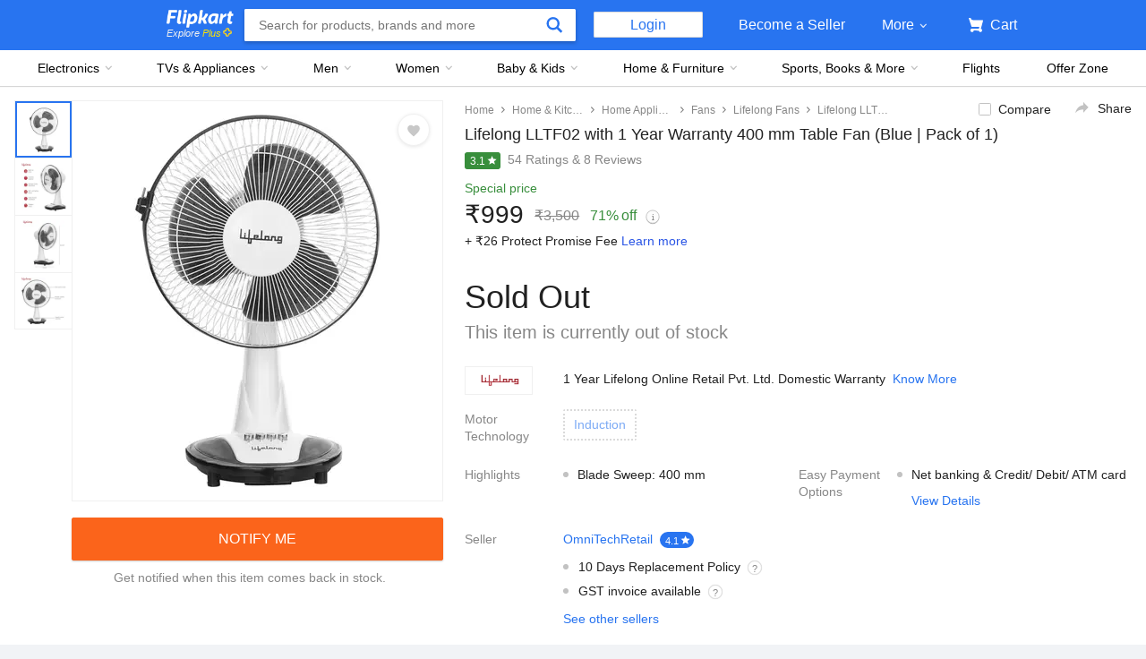

--- FILE ---
content_type: text/html; charset=utf-8
request_url: https://www.flipkart.com/lifelong-lltf02-400-mm-3-blade-table-fan/p/itmfbb7a2314eaa3
body_size: 99055
content:
<!doctype html><html lang="en"><head><link href="https://rukminim2.flixcart.com" rel="preconnect"/><link rel="stylesheet" href="//static-assets-web.flixcart.com/fk-p-linchpin-web/fk-cp-zion/css/bundle.aa1465.css"/><link rel="stylesheet" href="//static-assets-web.flixcart.com/fk-p-linchpin-web/fk-cp-zion/css/bundle.fbaef9.css"/><meta http-equiv="Content-type" content="text/html; charset=utf-8"/><meta http-equiv="X-UA-Compatible" content="IE=Edge"/><meta property="fb:page_id" content="102988293558"/><meta property="fb:admins" content="658873552,624500995,100000233612389"/><link rel="shortcut icon" href="https://static-assets-web.flixcart.com/www/promos/new/20150528-140547-favicon-retina.ico"/><link type="application/opensearchdescription+xml" rel="search" href="/osdd.xml?v=2"/><meta property="og:type" content="website"/><meta name="og_site_name" property="og:site_name" content="Flipkart.com"/><link rel="apple-touch-icon" sizes="57x57" href="/apple-touch-icon-57x57.png"/><link rel="apple-touch-icon" sizes="72x72" href="/apple-touch-icon-72x72.png"/><link rel="apple-touch-icon" sizes="114x114" href="/apple-touch-icon-114x114.png"/><link rel="apple-touch-icon" sizes="144x144" href="/apple-touch-icon-144x144.png"/><link rel="apple-touch-icon" href="/apple-touch-icon-57x57.png"/><meta name="twitter:card" content="app"><meta name="twitter:site" content="@flipkart"><meta name="twitter:creator" content="@flipkart"><meta name="twitter:title" content="Lifelong LLTF02 with 1 Year Warranty 400 mm Table Fan Price in India - Buy Lifelong LLTF02 with 1 Year Warranty 400 mm Table Fan online at Flipkart.com"><meta name="twitter:description" content="Shop for electronics, apparels & more using our Flipkart app Free shipping & COD."><meta property="twitter:image" content="http://rukmini1.flixcart.com/image/300/300/kn7sdjk0/fan/2/l/5/lltf02-85-1-400-table-fan-lifelong-original-imagfxzgncbvhpfk.jpeg"/><meta name="twitter:app:country" content="in"><meta name="al:ios:app_name" content="Flipkart"><meta name="al:ios:app_store_id" content="742044692"><meta name="twitter:app:name:iphone" content="Flipkart"><meta name="twitter:app:id:iphone" content="742044692"><meta name="twitter:app:url:iphone" content="http://dl.flipkart.com/dl/home?"><meta name="twitter:app:name:ipad" content="Flipkart"><meta name="twitter:app:id:ipad" content="742044692"><meta name="twitter:app:url:ipad" content="http://dl.flipkart.com/dl/home?"><meta name="twitter:app:name:googleplay" content="Flipkart"><meta name="twitter:app:id:googleplay" content="com.flipkart.android"><meta name="twitter:app:url:googleplay" content="http://dl.flipkart.com/dl/home?"><style>#container {
			height: 100%;
		}</style> <script src="//static-assets-web.flixcart.com/fk-p-linchpin-web/fk-cp-zion/js/runtime.6e29b5a2.js" defer="defer" crossorigin="anonymous"></script><script src="//static-assets-web.flixcart.com/fk-p-linchpin-web/fk-cp-zion/js/vendor.79dfd802.js" defer="defer" crossorigin="anonymous"></script><script src="//static-assets-web.flixcart.com/fk-p-linchpin-web/fk-cp-zion/js/app_modules.f883c700.js" defer="defer" crossorigin="anonymous"></script><script src="//static-assets-web.flixcart.com/fk-p-linchpin-web/fk-cp-zion/js/app_common.641dcff4.js" defer="defer" crossorigin="anonymous"></script><script src="//static-assets-web.flixcart.com/fk-p-linchpin-web/fk-cp-zion/js/app.7ed078dc.js" defer="defer" crossorigin="anonymous"></script> <link rel="stylesheet" href="//static-assets-web.flixcart.com/fk-p-linchpin-web/fk-cp-zion/css/Product.chunk.e032a3.css"/><title>Lifelong LLTF02 with 1 Year Warranty 400 mm Table Fan Price in India - Buy Lifelong LLTF02 with 1 Year Warranty 400 mm Table Fan online at Flipkart.com</title><meta name="og_title" property="og:title" content="Lifelong LLTF02 with 1 Year Warranty 400 mm Table Fan Price in India - Buy Lifelong LLTF02 with 1 Year Warranty 400 mm Table Fan online at Flipkart.com"/><meta name="Keywords" content="Lifelong LLTF02 with 1 Year Warranty 400 mm Table Fan Price, Lifelong LLTF02 with 1 Year Warranty 400 mm Table Fan, Buy Lifelong LLTF02 with 1 Year Warranty 400 mm Table Fan online"/> <meta name="Description" content="Buy Lifelong LLTF02 with 1 Year Warranty 400 mm Table Fan for Rs.3500 online. Lifelong LLTF02 with 1 Year Warranty 400 mm Table Fan at best prices with FREE shipping &amp; cash on delivery. Only Genuine Products. 30 Day Replacement Guarantee."/><meta property="og:description" content="Buy Lifelong LLTF02 with 1 Year Warranty 400 mm Table Fan for Rs.3500 online. Lifelong LLTF02 with 1 Year Warranty 400 mm Table Fan at best prices with FREE shipping &amp; cash on delivery. Only Genuine Products. 30 Day Replacement Guarantee."/>  <link rel="canonical" href="https://www.flipkart.com/lifelong-lltf02-400-mm-3-blade-table-fan/p/itmfbb7a2314eaa3"/> <link rel="alternate" href="android-app://com.flipkart.android/flipkart/de_pp_seg_--_ITMFBB7A2314EAA3"/>  <meta name="og_image" property="og:image" content="http://rukmini1.flixcart.com/image/300/300/kn7sdjk0/fan/2/l/5/lltf02-85-1-400-table-fan-lifelong-original-imagfxzgncbvhpfk.jpeg"/>  <meta name="og_url" property="og:url" content="https://www.flipkart.com/lifelong-lltf02-400-mm-3-blade-table-fan/p/itmfbb7a2314eaa3"/><meta name="msvalidate.01" content="F4EEB3A0AFFDD385992A06E6920C0AC3"/> <!--[if IE 9 ]>
	<script nonce="7659440473153779057">
		window.browserVersion = 'IE9';
		document.documentElement.className += ' ie9';
	</script>
	<![endif]--><!--[if !IE]><!--><script nonce="7659440473153779057">if (/*@cc_on!@*/false) {
			window.browserVersion = 'IE10';
			document.documentElement.className += ' ie10';
		}</script><!--<![endif]--> <script nonce="7659440473153779057">;window.NREUM||(NREUM={});NREUM.init={distributed_tracing:{enabled:true},privacy:{cookies_enabled:true},ajax:{deny_list:["bam.nr-data.net"]}};

			;NREUM.loader_config={accountID:"3700282",trustKey:"3679896",agentID:"1588759528",licenseKey:"NRJS-dd5f16cdf95712c6cba",applicationID:"1588759528"}
			;NREUM.info={beacon:"bam.nr-data.net",errorBeacon:"bam.nr-data.net",licenseKey:"NRJS-dd5f16cdf95712c6cba",applicationID:"1588759528",sa:1}

			;/*! For license information please see nr-loader-spa-1.236.0.min.js.LICENSE.txt */
			(()=>{"use strict";var e,t,r={5763:(e,t,r)=>{r.d(t,{P_:()=>l,Mt:()=>g,C5:()=>s,DL:()=>v,OP:()=>T,lF:()=>D,Yu:()=>y,Dg:()=>h,CX:()=>c,GE:()=>b,sU:()=>_});var n=r(8632),i=r(9567);const o={beacon:n.ce.beacon,errorBeacon:n.ce.errorBeacon,licenseKey:void 0,applicationID:void 0,sa:void 0,queueTime:void 0,applicationTime:void 0,ttGuid:void 0,user:void 0,account:void 0,product:void 0,extra:void 0,jsAttributes:{},userAttributes:void 0,atts:void 0,transactionName:void 0,tNamePlain:void 0},a={};function s(e){if(!e)throw new Error("All info objects require an agent identifier!");if(!a[e])throw new Error("Info for ".concat(e," was never set"));return a[e]}function c(e,t){if(!e)throw new Error("All info objects require an agent identifier!");a[e]=(0,i.D)(t,o),(0,n.Qy)(e,a[e],"info")}var u=r(7056);const d=()=>{const e={blockSelector:"[data-nr-block]",maskInputOptions:{password:!0}};return{allow_bfcache:!0,privacy:{cookies_enabled:!0},ajax:{deny_list:void 0,enabled:!0,harvestTimeSeconds:10},distributed_tracing:{enabled:void 0,exclude_newrelic_header:void 0,cors_use_newrelic_header:void 0,cors_use_tracecontext_headers:void 0,allowed_origins:void 0},session:{domain:void 0,expiresMs:u.oD,inactiveMs:u.Hb},ssl:void 0,obfuscate:void 0,jserrors:{enabled:!0,harvestTimeSeconds:10},metrics:{enabled:!0},page_action:{enabled:!0,harvestTimeSeconds:30},page_view_event:{enabled:!0},page_view_timing:{enabled:!0,harvestTimeSeconds:30,long_task:!1},session_trace:{enabled:!0,harvestTimeSeconds:10},harvest:{tooManyRequestsDelay:60},session_replay:{enabled:!1,harvestTimeSeconds:60,sampleRate:.1,errorSampleRate:.1,maskTextSelector:"*",maskAllInputs:!0,get blockClass(){return"nr-block"},get ignoreClass(){return"nr-ignore"},get maskTextClass(){return"nr-mask"},get blockSelector(){return e.blockSelector},set blockSelector(t){e.blockSelector+=",".concat(t)},get maskInputOptions(){return e.maskInputOptions},set maskInputOptions(t){e.maskInputOptions={...t,password:!0}}},spa:{enabled:!0,harvestTimeSeconds:10}}},f={};function l(e){if(!e)throw new Error("All configuration objects require an agent identifier!");if(!f[e])throw new Error("Configuration for ".concat(e," was never set"));return f[e]}function h(e,t){if(!e)throw new Error("All configuration objects require an agent identifier!");f[e]=(0,i.D)(t,d()),(0,n.Qy)(e,f[e],"config")}function g(e,t){if(!e)throw new Error("All configuration objects require an agent identifier!");var r=l(e);if(r){for(var n=t.split("."),i=0;i<n.length-1;i++)if("object"!=typeof(r=r[n[i]]))return;r=r[n[n.length-1]]}return r}const p={accountID:void 0,trustKey:void 0,agentID:void 0,licenseKey:void 0,applicationID:void 0,xpid:void 0},m={};function v(e){if(!e)throw new Error("All loader-config objects require an agent identifier!");if(!m[e])throw new Error("LoaderConfig for ".concat(e," was never set"));return m[e]}function b(e,t){if(!e)throw new Error("All loader-config objects require an agent identifier!");m[e]=(0,i.D)(t,p),(0,n.Qy)(e,m[e],"loader_config")}const y=(0,n.mF)().o;var w=r(385),x=r(6818);const A={buildEnv:x.Re,bytesSent:{},queryBytesSent:{},customTransaction:void 0,disabled:!1,distMethod:x.gF,isolatedBacklog:!1,loaderType:void 0,maxBytes:3e4,offset:Math.floor(w._A?.performance?.timeOrigin||w._A?.performance?.timing?.navigationStart||Date.now()),onerror:void 0,origin:""+w._A.location,ptid:void 0,releaseIds:{},session:void 0,xhrWrappable:"function"==typeof w._A.XMLHttpRequest?.prototype?.addEventListener,version:x.q4},E={};function T(e){if(!e)throw new Error("All runtime objects require an agent identifier!");if(!E[e])throw new Error("Runtime for ".concat(e," was never set"));return E[e]}function _(e,t){if(!e)throw new Error("All runtime objects require an agent identifier!");E[e]=(0,i.D)(t,A),(0,n.Qy)(e,E[e],"runtime")}function D(e){return function(e){try{const t=s(e);return!!t.licenseKey&&!!t.errorBeacon&&!!t.applicationID}catch(e){return!1}}(e)}},9567:(e,t,r)=>{r.d(t,{D:()=>i});var n=r(50);function i(e,t){try{if(!e||"object"!=typeof e)return(0,n.Z)("Setting a Configurable requires an object as input");if(!t||"object"!=typeof t)return(0,n.Z)("Setting a Configurable requires a model to set its initial properties");const r=Object.create(Object.getPrototypeOf(t),Object.getOwnPropertyDescriptors(t)),o=0===Object.keys(r).length?e:r;for(let a in o)if(void 0!==e[a])try{"object"==typeof e[a]&&"object"==typeof t[a]?r[a]=i(e[a],t[a]):r[a]=e[a]}catch(e){(0,n.Z)("An error occurred while setting a property of a Configurable",e)}return r}catch(e){(0,n.Z)("An error occured while setting a Configurable",e)}}},6818:(e,t,r)=>{r.d(t,{Re:()=>i,gF:()=>o,q4:()=>n});const n="1.236.0",i="PROD",o="CDN"},385:(e,t,r)=>{r.d(t,{FN:()=>a,IF:()=>u,Nk:()=>f,Tt:()=>s,_A:()=>o,il:()=>n,pL:()=>c,v6:()=>i,w1:()=>d});const n="undefined"!=typeof window&&!!window.document,i="undefined"!=typeof WorkerGlobalScope&&("undefined"!=typeof self&&self instanceof WorkerGlobalScope&&self.navigator instanceof WorkerNavigator||"undefined"!=typeof globalThis&&globalThis instanceof WorkerGlobalScope&&globalThis.navigator instanceof WorkerNavigator),o=n?window:"undefined"!=typeof WorkerGlobalScope&&("undefined"!=typeof self&&self instanceof WorkerGlobalScope&&self||"undefined"!=typeof globalThis&&globalThis instanceof WorkerGlobalScope&&globalThis),a=""+o?.location,s=/iPad|iPhone|iPod/.test(navigator.userAgent),c=s&&"undefined"==typeof SharedWorker,u=(()=>{const e=navigator.userAgent.match(/Firefox[/\s](\d+\.\d+)/);return Array.isArray(e)&&e.length>=2?+e[1]:0})(),d=Boolean(n&&window.document.documentMode),f=!!navigator.sendBeacon},1117:(e,t,r)=>{r.d(t,{w:()=>o});var n=r(50);const i={agentIdentifier:"",ee:void 0};class o{constructor(e){try{if("object"!=typeof e)return(0,n.Z)("shared context requires an object as input");this.sharedContext={},Object.assign(this.sharedContext,i),Object.entries(e).forEach((e=>{let[t,r]=e;Object.keys(i).includes(t)&&(this.sharedContext[t]=r)}))}catch(e){(0,n.Z)("An error occured while setting SharedContext",e)}}}},8e3:(e,t,r)=>{r.d(t,{L:()=>d,R:()=>c});var n=r(2177),i=r(1284),o=r(4322),a=r(3325);const s={};function c(e,t){const r={staged:!1,priority:a.p[t]||0};u(e),s[e].get(t)||s[e].set(t,r)}function u(e){e&&(s[e]||(s[e]=new Map))}function d(){let e=arguments.length>0&&void 0!==arguments[0]?arguments[0]:"",t=arguments.length>1&&void 0!==arguments[1]?arguments[1]:"feature";if(u(e),!e||!s[e].get(t))return a(t);s[e].get(t).staged=!0;const r=[...s[e]];function a(t){const r=e?n.ee.get(e):n.ee,a=o.X.handlers;if(r.backlog&&a){var s=r.backlog[t],c=a[t];if(c){for(var u=0;s&&u<s.length;++u)f(s[u],c);(0,i.D)(c,(function(e,t){(0,i.D)(t,(function(t,r){r[0].on(e,r[1])}))}))}delete a[t],r.backlog[t]=null,r.emit("drain-"+t,[])}}r.every((e=>{let[t,r]=e;return r.staged}))&&(r.sort(((e,t)=>e[1].priority-t[1].priority)),r.forEach((e=>{let[t]=e;a(t)})))}function f(e,t){var r=e[1];(0,i.D)(t[r],(function(t,r){var n=e[0];if(r[0]===n){var i=r[1],o=e[3],a=e[2];i.apply(o,a)}}))}},2177:(e,t,r)=>{r.d(t,{c:()=>f,ee:()=>u});var n=r(8632),i=r(2210),o=r(1284),a=r(5763),s="nr@context";let c=(0,n.fP)();var u;function d(){}function f(e){return(0,i.X)(e,s,l)}function l(){return new d}function h(){u.aborted=!0,u.backlog={}}c.ee?u=c.ee:(u=function e(t,r){var n={},c={},f={},g=!1;try{g=16===r.length&&(0,a.OP)(r).isolatedBacklog}catch(e){}var p={on:b,addEventListener:b,removeEventListener:y,emit:v,get:x,listeners:w,context:m,buffer:A,abort:h,aborted:!1,isBuffering:E,debugId:r,backlog:g?{}:t&&"object"==typeof t.backlog?t.backlog:{}};return p;function m(e){return e&&e instanceof d?e:e?(0,i.X)(e,s,l):l()}function v(e,r,n,i,o){if(!1!==o&&(o=!0),!u.aborted||i){t&&o&&t.emit(e,r,n);for(var a=m(n),s=w(e),d=s.length,f=0;f<d;f++)s[f].apply(a,r);var l=T()[c[e]];return l&&l.push([p,e,r,a]),a}}function b(e,t){n[e]=w(e).concat(t)}function y(e,t){var r=n[e];if(r)for(var i=0;i<r.length;i++)r[i]===t&&r.splice(i,1)}function w(e){return n[e]||[]}function x(t){return f[t]=f[t]||e(p,t)}function A(e,t){var r=T();p.aborted||(0,o.D)(e,(function(e,n){t=t||"feature",c[n]=t,t in r||(r[t]=[])}))}function E(e){return!!T()[c[e]]}function T(){return p.backlog}}(void 0,"globalEE"),c.ee=u)},5546:(e,t,r)=>{r.d(t,{E:()=>n,p:()=>i});var n=r(2177).ee.get("handle");function i(e,t,r,i,o){o?(o.buffer([e],i),o.emit(e,t,r)):(n.buffer([e],i),n.emit(e,t,r))}},4322:(e,t,r)=>{r.d(t,{X:()=>o});var n=r(5546);o.on=a;var i=o.handlers={};function o(e,t,r,o){a(o||n.E,i,e,t,r)}function a(e,t,r,i,o){o||(o="feature"),e||(e=n.E);var a=t[o]=t[o]||{};(a[r]=a[r]||[]).push([e,i])}},3239:(e,t,r)=>{r.d(t,{bP:()=>s,iz:()=>c,m$:()=>a});var n=r(385);let i=!1,o=!1;try{const e={get passive(){return i=!0,!1},get signal(){return o=!0,!1}};n._A.addEventListener("test",null,e),n._A.removeEventListener("test",null,e)}catch(e){}function a(e,t){return i||o?{capture:!!e,passive:i,signal:t}:!!e}function s(e,t){let r=arguments.length>2&&void 0!==arguments[2]&&arguments[2],n=arguments.length>3?arguments[3]:void 0;window.addEventListener(e,t,a(r,n))}function c(e,t){let r=arguments.length>2&&void 0!==arguments[2]&&arguments[2],n=arguments.length>3?arguments[3]:void 0;document.addEventListener(e,t,a(r,n))}},4402:(e,t,r)=>{r.d(t,{Ht:()=>u,M:()=>c,Rl:()=>a,ky:()=>s});var n=r(385);const i="xxxxxxxx-xxxx-4xxx-yxxx-xxxxxxxxxxxx";function o(e,t){return e?15&e[t]:16*Math.random()|0}function a(){const e=n._A?.crypto||n._A?.msCrypto;let t,r=0;return e&&e.getRandomValues&&(t=e.getRandomValues(new Uint8Array(31))),i.split("").map((e=>"x"===e?o(t,++r).toString(16):"y"===e?(3&o()|8).toString(16):e)).join("")}function s(e){const t=n._A?.crypto||n._A?.msCrypto;let r,i=0;t&&t.getRandomValues&&(r=t.getRandomValues(new Uint8Array(31)));const a=[];for(var s=0;s<e;s++)a.push(o(r,++i).toString(16));return a.join("")}function c(){return s(16)}function u(){return s(32)}},7056:(e,t,r)=>{r.d(t,{Bq:()=>n,Hb:()=>o,oD:()=>i});const n="NRBA",i=144e5,o=18e5},7894:(e,t,r)=>{function n(){return Math.round(performance.now())}r.d(t,{z:()=>n})},7243:(e,t,r)=>{r.d(t,{e:()=>o});var n=r(385),i={};function o(e){if(e in i)return i[e];if(0===(e||"").indexOf("data:"))return{protocol:"data"};let t;var r=n._A?.location,o={};if(n.il)t=document.createElement("a"),t.href=e;else try{t=new URL(e,r.href)}catch(e){return o}o.port=t.port;var a=t.href.split("://");!o.port&&a[1]&&(o.port=a[1].split("/")[0].split("@").pop().split(":")[1]),o.port&&"0"!==o.port||(o.port="https"===a[0]?"443":"80"),o.hostname=t.hostname||r.hostname,o.pathname=t.pathname,o.protocol=a[0],"/"!==o.pathname.charAt(0)&&(o.pathname="/"+o.pathname);var s=!t.protocol||":"===t.protocol||t.protocol===r.protocol,c=t.hostname===r.hostname&&t.port===r.port;return o.sameOrigin=s&&(!t.hostname||c),"/"===o.pathname&&(i[e]=o),o}},50:(e,t,r)=>{function n(e,t){"function"==typeof console.warn&&(console.warn("New Relic: ".concat(e)),t&&console.warn(t))}r.d(t,{Z:()=>n})},2587:(e,t,r)=>{r.d(t,{N:()=>c,T:()=>u});var n=r(2177),i=r(5546),o=r(8e3),a=r(3325);const s={stn:[a.D.sessionTrace],err:[a.D.jserrors,a.D.metrics],ins:[a.D.pageAction],spa:[a.D.spa],sr:[a.D.sessionReplay,a.D.sessionTrace]};function c(e,t){const r=n.ee.get(t);e&&"object"==typeof e&&(Object.entries(e).forEach((e=>{let[t,n]=e;void 0===u[t]&&(s[t]?s[t].forEach((e=>{n?(0,i.p)("feat-"+t,[],void 0,e,r):(0,i.p)("block-"+t,[],void 0,e,r),(0,i.p)("rumresp-"+t,[Boolean(n)],void 0,e,r)})):n&&(0,i.p)("feat-"+t,[],void 0,void 0,r),u[t]=Boolean(n))})),Object.keys(s).forEach((e=>{void 0===u[e]&&(s[e]?.forEach((t=>(0,i.p)("rumresp-"+e,[!1],void 0,t,r))),u[e]=!1)})),(0,o.L)(t,a.D.pageViewEvent))}const u={}},2210:(e,t,r)=>{r.d(t,{X:()=>i});var n=Object.prototype.hasOwnProperty;function i(e,t,r){if(n.call(e,t))return e[t];var i=r();if(Object.defineProperty&&Object.keys)try{return Object.defineProperty(e,t,{value:i,writable:!0,enumerable:!1}),i}catch(e){}return e[t]=i,i}},1284:(e,t,r)=>{r.d(t,{D:()=>n});const n=(e,t)=>Object.entries(e||{}).map((e=>{let[r,n]=e;return t(r,n)}))},4351:(e,t,r)=>{r.d(t,{P:()=>o});var n=r(2177);const i=()=>{const e=new WeakSet;return(t,r)=>{if("object"==typeof r&&null!==r){if(e.has(r))return;e.add(r)}return r}};function o(e){try{return JSON.stringify(e,i())}catch(e){try{n.ee.emit("internal-error",[e])}catch(e){}}}},3960:(e,t,r)=>{r.d(t,{K:()=>a,b:()=>o});var n=r(3239);function i(){return"undefined"==typeof document||"complete"===document.readyState}function o(e,t){if(i())return e();(0,n.bP)("load",e,t)}function a(e){if(i())return e();(0,n.iz)("DOMContentLoaded",e)}},8632:(e,t,r)=>{r.d(t,{EZ:()=>u,Qy:()=>c,ce:()=>o,fP:()=>a,gG:()=>d,mF:()=>s});var n=r(7894),i=r(385);const o={beacon:"bam.nr-data.net",errorBeacon:"bam.nr-data.net"};function a(){return i._A.NREUM||(i._A.NREUM={}),void 0===i._A.newrelic&&(i._A.newrelic=i._A.NREUM),i._A.NREUM}function s(){let e=a();return e.o||(e.o={ST:i._A.setTimeout,SI:i._A.setImmediate,CT:i._A.clearTimeout,XHR:i._A.XMLHttpRequest,REQ:i._A.Request,EV:i._A.Event,PR:i._A.Promise,MO:i._A.MutationObserver,FETCH:i._A.fetch}),e}function c(e,t,r){let i=a();const o=i.initializedAgents||{},s=o[e]||{};return Object.keys(s).length||(s.initializedAt={ms:(0,n.z)(),date:new Date}),i.initializedAgents={...o,[e]:{...s,[r]:t}},i}function u(e,t){a()[e]=t}function d(){return function(){let e=a();const t=e.info||{};e.info={beacon:o.beacon,errorBeacon:o.errorBeacon,...t}}(),function(){let e=a();const t=e.init||{};e.init={...t}}(),s(),function(){let e=a();const t=e.loader_config||{};e.loader_config={...t}}(),a()}},7956:(e,t,r)=>{r.d(t,{N:()=>i});var n=r(3239);function i(e){let t=arguments.length>1&&void 0!==arguments[1]&&arguments[1],r=arguments.length>2?arguments[2]:void 0,i=arguments.length>3?arguments[3]:void 0;return void(0,n.iz)("visibilitychange",(function(){if(t)return void("hidden"==document.visibilityState&&e());e(document.visibilityState)}),r,i)}},1214:(e,t,r)=>{r.d(t,{em:()=>v,u5:()=>N,QU:()=>S,_L:()=>I,Gm:()=>L,Lg:()=>M,gy:()=>U,BV:()=>Q,Kf:()=>ee});var n=r(2177);const i="nr@original";var o=Object.prototype.hasOwnProperty,a=!1;function s(e,t){return e||(e=n.ee),r.inPlace=function(e,t,n,i,o){n||(n="");var a,s,c,u="-"===n.charAt(0);for(c=0;c<t.length;c++)d(a=e[s=t[c]])||(e[s]=r(a,u?s+n:n,i,s,o))},r.flag=i,r;function r(t,r,n,a,s){return d(t)?t:(r||(r=""),nrWrapper[i]=t,u(t,nrWrapper,e),nrWrapper);function nrWrapper(){var i,u,d,f;try{u=this,i=[...arguments],d="function"==typeof n?n(i,u):n||{}}catch(t){c([t,"",[i,u,a],d],e)}o(r+"start",[i,u,a],d,s);try{return f=t.apply(u,i)}catch(e){throw o(r+"err",[i,u,e],d,s),e}finally{o(r+"end",[i,u,f],d,s)}}}function o(r,n,i,o){if(!a||t){var s=a;a=!0;try{e.emit(r,n,i,t,o)}catch(t){c([t,r,n,i],e)}a=s}}}function c(e,t){t||(t=n.ee);try{t.emit("internal-error",e)}catch(e){}}function u(e,t,r){if(Object.defineProperty&&Object.keys)try{return Object.keys(e).forEach((function(r){Object.defineProperty(t,r,{get:function(){return e[r]},set:function(t){return e[r]=t,t}})})),t}catch(e){c([e],r)}for(var n in e)o.call(e,n)&&(t[n]=e[n]);return t}function d(e){return!(e&&e instanceof Function&&e.apply&&!e[i])}var f=r(2210),l=r(385);const h={},g=XMLHttpRequest,p="addEventListener",m="removeEventListener";function v(e){var t=function(e){return(e||n.ee).get("events")}(e);if(h[t.debugId]++)return t;h[t.debugId]=1;var r=s(t,!0);function i(e){r.inPlace(e,[p,m],"-",o)}function o(e,t){return e[1]}return"getPrototypeOf"in Object&&(l.il&&b(document,i),b(l._A,i),b(g.prototype,i)),t.on(p+"-start",(function(e,t){var n=e[1];if(null!==n&&("function"==typeof n||"object"==typeof n)){var i=(0,f.X)(n,"nr@wrapped",(function(){var e={object:function(){if("function"!=typeof n.handleEvent)return;return n.handleEvent.apply(n,arguments)},function:n}[typeof n];return e?r(e,"fn-",null,e.name||"anonymous"):n}));this.wrapped=e[1]=i}})),t.on(m+"-start",(function(e){e[1]=this.wrapped||e[1]})),t}function b(e,t){let r=e;for(;"object"==typeof r&&!Object.prototype.hasOwnProperty.call(r,p);)r=Object.getPrototypeOf(r);for(var n=arguments.length,i=new Array(n>2?n-2:0),o=2;o<n;o++)i[o-2]=arguments[o];r&&t(r,...i)}var y="fetch-",w=y+"body-",x=["arrayBuffer","blob","json","text","formData"],A=l._A.Request,E=l._A.Response,T="prototype",_="nr@context";const D={};function N(e){const t=function(e){return(e||n.ee).get("fetch")}(e);if(!(A&&E&&l._A.fetch))return t;if(D[t.debugId]++)return t;function r(e,r,n){var i=e[r];"function"==typeof i&&(e[r]=function(){var e,r=[...arguments],o={};t.emit(n+"before-start",[r],o),o[_]&&o[_].dt&&(e=o[_].dt);var a=i.apply(this,r);return t.emit(n+"start",[r,e],a),a.then((function(e){return t.emit(n+"end",[null,e],a),e}),(function(e){throw t.emit(n+"end",[e],a),e}))})}return D[t.debugId]=1,x.forEach((e=>{r(A[T],e,w),r(E[T],e,w)})),r(l._A,"fetch",y),t.on(y+"end",(function(e,r){var n=this;if(r){var i=r.headers.get("content-length");null!==i&&(n.rxSize=i),t.emit(y+"done",[null,r],n)}else t.emit(y+"done",[e],n)})),t}const O={},j=["pushState","replaceState"];function S(e){const t=function(e){return(e||n.ee).get("history")}(e);return!l.il||O[t.debugId]++||(O[t.debugId]=1,s(t).inPlace(window.history,j,"-")),t}var P=r(3239);const C={},R=["appendChild","insertBefore","replaceChild"];function I(e){const t=function(e){return(e||n.ee).get("jsonp")}(e);if(!l.il||C[t.debugId])return t;C[t.debugId]=!0;var r=s(t),i=/[?&](?:callback|cb)=([^&#]+)/,o=/(.*)\.([^.]+)/,a=/^(\w+)(\.|$)(.*)$/;function c(e,t){var r=e.match(a),n=r[1],i=r[3];return i?c(i,t[n]):t[n]}return r.inPlace(Node.prototype,R,"dom-"),t.on("dom-start",(function(e){!function(e){if(!e||"string"!=typeof e.nodeName||"script"!==e.nodeName.toLowerCase())return;if("function"!=typeof e.addEventListener)return;var n=(a=e.src,s=a.match(i),s?s[1]:null);var a,s;if(!n)return;var u=function(e){var t=e.match(o);if(t&&t.length>=3)return{key:t[2],parent:c(t[1],window)};return{key:e,parent:window}}(n);if("function"!=typeof u.parent[u.key])return;var d={};function f(){t.emit("jsonp-end",[],d),e.removeEventListener("load",f,(0,P.m$)(!1)),e.removeEventListener("error",l,(0,P.m$)(!1))}function l(){t.emit("jsonp-error",[],d),t.emit("jsonp-end",[],d),e.removeEventListener("load",f,(0,P.m$)(!1)),e.removeEventListener("error",l,(0,P.m$)(!1))}r.inPlace(u.parent,[u.key],"cb-",d),e.addEventListener("load",f,(0,P.m$)(!1)),e.addEventListener("error",l,(0,P.m$)(!1)),t.emit("new-jsonp",[e.src],d)}(e[0])})),t}var k=r(5763);const H={};function L(e){const t=function(e){return(e||n.ee).get("mutation")}(e);if(!l.il||H[t.debugId])return t;H[t.debugId]=!0;var r=s(t),i=k.Yu.MO;return i&&(window.MutationObserver=function(e){return this instanceof i?new i(r(e,"fn-")):i.apply(this,arguments)},MutationObserver.prototype=i.prototype),t}const z={};function M(e){const t=function(e){return(e||n.ee).get("promise")}(e);if(z[t.debugId])return t;z[t.debugId]=!0;var r=n.c,o=s(t),a=k.Yu.PR;return a&&function(){function e(r){var n=t.context(),i=o(r,"executor-",n,null,!1);const s=Reflect.construct(a,[i],e);return t.context(s).getCtx=function(){return n},s}l._A.Promise=e,Object.defineProperty(e,"name",{value:"Promise"}),e.toString=function(){return a.toString()},Object.setPrototypeOf(e,a),["all","race"].forEach((function(r){const n=a[r];e[r]=function(e){let i=!1;[...e||[]].forEach((e=>{this.resolve(e).then(a("all"===r),a(!1))}));const o=n.apply(this,arguments);return o;function a(e){return function(){t.emit("propagate",[null,!i],o,!1,!1),i=i||!e}}}})),["resolve","reject"].forEach((function(r){const n=a[r];e[r]=function(e){const r=n.apply(this,arguments);return e!==r&&t.emit("propagate",[e,!0],r,!1,!1),r}})),e.prototype=a.prototype;const n=a.prototype.then;a.prototype.then=function(){var e=this,i=r(e);i.promise=e;for(var a=arguments.length,s=new Array(a),c=0;c<a;c++)s[c]=arguments[c];s[0]=o(s[0],"cb-",i,null,!1),s[1]=o(s[1],"cb-",i,null,!1);const u=n.apply(this,s);return i.nextPromise=u,t.emit("propagate",[e,!0],u,!1,!1),u},a.prototype.then[i]=n,t.on("executor-start",(function(e){e[0]=o(e[0],"resolve-",this,null,!1),e[1]=o(e[1],"resolve-",this,null,!1)})),t.on("executor-err",(function(e,t,r){e[1](r)})),t.on("cb-end",(function(e,r,n){t.emit("propagate",[n,!0],this.nextPromise,!1,!1)})),t.on("propagate",(function(e,r,n){this.getCtx&&!r||(this.getCtx=function(){if(e instanceof Promise)var r=t.context(e);return r&&r.getCtx?r.getCtx():this})}))}(),t}const B={},F="requestAnimationFrame";function U(e){const t=function(e){return(e||n.ee).get("raf")}(e);if(!l.il||B[t.debugId]++)return t;B[t.debugId]=1;var r=s(t);return r.inPlace(window,[F],"raf-"),t.on("raf-start",(function(e){e[0]=r(e[0],"fn-")})),t}const q={},G="setTimeout",V="setInterval",X="clearTimeout",W="-start",Z="-",$=[G,"setImmediate",V,X,"clearImmediate"];function Q(e){const t=function(e){return(e||n.ee).get("timer")}(e);if(q[t.debugId]++)return t;q[t.debugId]=1;var r=s(t);return r.inPlace(l._A,$.slice(0,2),G+Z),r.inPlace(l._A,$.slice(2,3),V+Z),r.inPlace(l._A,$.slice(3),X+Z),t.on(V+W,(function(e,t,n){e[0]=r(e[0],"fn-",null,n)})),t.on(G+W,(function(e,t,n){this.method=n,this.timerDuration=isNaN(e[1])?0:+e[1],e[0]=r(e[0],"fn-",this,n)})),t}var Y=r(50);const K={},J=["open","send"];function ee(e){var t=e||n.ee;const r=function(e){return(e||n.ee).get("xhr")}(t);if(K[r.debugId]++)return r;K[r.debugId]=1,v(t);var i=s(r),o=k.Yu.XHR,a=k.Yu.MO,c=k.Yu.PR,u=k.Yu.SI,d="readystatechange",f=["onload","onerror","onabort","onloadstart","onloadend","onprogress","ontimeout"],h=[],g=l._A.XMLHttpRequest.listeners,p=l._A.XMLHttpRequest=function(e){var t=new o(e);function n(){try{r.emit("new-xhr",[t],t),t.addEventListener(d,b,(0,P.m$)(!1))}catch(e){(0,Y.Z)("An error occured while intercepting XHR",e);try{r.emit("internal-error",[e])}catch(e){}}}return this.listeners=g?[...g,n]:[n],this.listeners.forEach((e=>e())),t};function m(e,t){i.inPlace(t,["onreadystatechange"],"fn-",E)}function b(){var e=this,t=r.context(e);e.readyState>3&&!t.resolved&&(t.resolved=!0,r.emit("xhr-resolved",[],e)),i.inPlace(e,f,"fn-",E)}if(function(e,t){for(var r in e)t[r]=e[r]}(o,p),p.prototype=o.prototype,i.inPlace(p.prototype,J,"-xhr-",E),r.on("send-xhr-start",(function(e,t){m(e,t),function(e){h.push(e),a&&(y?y.then(A):u?u(A):(w=-w,x.data=w))}(t)})),r.on("open-xhr-start",m),a){var y=c&&c.resolve();if(!u&&!c){var w=1,x=document.createTextNode(w);new a(A).observe(x,{characterData:!0})}}else t.on("fn-end",(function(e){e[0]&&e[0].type===d||A()}));function A(){for(var e=0;e<h.length;e++)m(0,h[e]);h.length&&(h=[])}function E(e,t){return t}return r}},7825:(e,t,r)=>{r.d(t,{t:()=>n});const n=r(3325).D.ajax},6660:(e,t,r)=>{r.d(t,{A:()=>i,t:()=>n});const n=r(3325).D.jserrors,i="nr@seenError"},3081:(e,t,r)=>{r.d(t,{gF:()=>o,mY:()=>i,t9:()=>n,vz:()=>s,xS:()=>a});const n=r(3325).D.metrics,i="sm",o="cm",a="storeSupportabilityMetrics",s="storeEventMetrics"},4649:(e,t,r)=>{r.d(t,{t:()=>n});const n=r(3325).D.pageAction},7633:(e,t,r)=>{r.d(t,{Dz:()=>i,OJ:()=>a,qw:()=>o,t9:()=>n});const n=r(3325).D.pageViewEvent,i="firstbyte",o="domcontent",a="windowload"},9251:(e,t,r)=>{r.d(t,{t:()=>n});const n=r(3325).D.pageViewTiming},3614:(e,t,r)=>{r.d(t,{BST_RESOURCE:()=>i,END:()=>s,FEATURE_NAME:()=>n,FN_END:()=>u,FN_START:()=>c,PUSH_STATE:()=>d,RESOURCE:()=>o,START:()=>a});const n=r(3325).D.sessionTrace,i="bstResource",o="resource",a="-start",s="-end",c="fn"+a,u="fn"+s,d="pushState"},7836:(e,t,r)=>{r.d(t,{BODY:()=>A,CB_END:()=>E,CB_START:()=>u,END:()=>x,FEATURE_NAME:()=>i,FETCH:()=>_,FETCH_BODY:()=>v,FETCH_DONE:()=>m,FETCH_START:()=>p,FN_END:()=>c,FN_START:()=>s,INTERACTION:()=>l,INTERACTION_API:()=>d,INTERACTION_EVENTS:()=>o,JSONP_END:()=>b,JSONP_NODE:()=>g,JS_TIME:()=>T,MAX_TIMER_BUDGET:()=>a,REMAINING:()=>f,SPA_NODE:()=>h,START:()=>w,originalSetTimeout:()=>y});var n=r(5763);const i=r(3325).D.spa,o=["click","submit","keypress","keydown","keyup","change"],a=999,s="fn-start",c="fn-end",u="cb-start",d="api-ixn-",f="remaining",l="interaction",h="spaNode",g="jsonpNode",p="fetch-start",m="fetch-done",v="fetch-body-",b="jsonp-end",y=n.Yu.ST,w="-start",x="-end",A="-body",E="cb"+x,T="jsTime",_="fetch"},5938:(e,t,r)=>{r.d(t,{W:()=>o});var n=r(5763),i=r(2177);class o{constructor(e,t,r){this.agentIdentifier=e,this.aggregator=t,this.ee=i.ee.get(e,(0,n.OP)(this.agentIdentifier).isolatedBacklog),this.featureName=r,this.blocked=!1}}},9144:(e,t,r)=>{r.d(t,{j:()=>m});var n=r(3325),i=r(5763),o=r(5546),a=r(2177),s=r(7894),c=r(8e3),u=r(3960),d=r(385),f=r(50),l=r(3081),h=r(8632);function g(){const e=(0,h.gG)();["setErrorHandler","finished","addToTrace","inlineHit","addRelease","addPageAction","setCurrentRouteName","setPageViewName","setCustomAttribute","interaction","noticeError","setUserId"].forEach((t=>{e[t]=function(){for(var r=arguments.length,n=new Array(r),i=0;i<r;i++)n[i]=arguments[i];return function(t){for(var r=arguments.length,n=new Array(r>1?r-1:0),i=1;i<r;i++)n[i-1]=arguments[i];let o=[];return Object.values(e.initializedAgents).forEach((e=>{e.exposed&&e.api[t]&&o.push(e.api[t](...n))})),o.length>1?o:o[0]}(t,...n)}}))}var p=r(2587);function m(e){let t=arguments.length>1&&void 0!==arguments[1]?arguments[1]:{},m=arguments.length>2?arguments[2]:void 0,v=arguments.length>3?arguments[3]:void 0,{init:b,info:y,loader_config:w,runtime:x={loaderType:m},exposed:A=!0}=t;const E=(0,h.gG)();y||(b=E.init,y=E.info,w=E.loader_config),(0,i.Dg)(e,b||{}),(0,i.GE)(e,w||{}),(0,i.sU)(e,x),y.jsAttributes??={},d.v6&&(y.jsAttributes.isWorker=!0),(0,i.CX)(e,y),g();const T=function(e,t){t||(0,c.R)(e,"api");const h={};var g=a.ee.get(e),p=g.get("tracer"),m="api-",v=m+"ixn-";function b(t,r,n,o){const a=(0,i.C5)(e);return null===r?delete a.jsAttributes[t]:(0,i.CX)(e,{...a,jsAttributes:{...a.jsAttributes,[t]:r}}),x(m,n,!0,o||null===r?"session":void 0)(t,r)}function y(){}["setErrorHandler","finished","addToTrace","inlineHit","addRelease"].forEach((e=>h[e]=x(m,e,!0,"api"))),h.addPageAction=x(m,"addPageAction",!0,n.D.pageAction),h.setCurrentRouteName=x(m,"routeName",!0,n.D.spa),h.setPageViewName=function(t,r){if("string"==typeof t)return"/"!==t.charAt(0)&&(t="/"+t),(0,i.OP)(e).customTransaction=(r||"http://custom.transaction")+t,x(m,"setPageViewName",!0)()},h.setCustomAttribute=function(e,t){let r=arguments.length>2&&void 0!==arguments[2]&&arguments[2];if("string"==typeof e){if(["string","number"].includes(typeof t)||null===t)return b(e,t,"setCustomAttribute",r);(0,f.Z)("Failed to execute setCustomAttribute.\nNon-null value must be a string or number type, but a type of <".concat(typeof t,"> was provided."))}else(0,f.Z)("Failed to execute setCustomAttribute.\nName must be a string type, but a type of <".concat(typeof e,"> was provided."))},h.setUserId=function(e){if("string"==typeof e||null===e)return b("enduser.id",e,"setUserId",!0);(0,f.Z)("Failed to execute setUserId.\nNon-null value must be a string type, but a type of <".concat(typeof e,"> was provided."))},h.interaction=function(){return(new y).get()};var w=y.prototype={createTracer:function(e,t){var r={},i=this,a="function"==typeof t;return(0,o.p)(v+"tracer",[(0,s.z)(),e,r],i,n.D.spa,g),function(){if(p.emit((a?"":"no-")+"fn-start",[(0,s.z)(),i,a],r),a)try{return t.apply(this,arguments)}catch(e){throw p.emit("fn-err",[arguments,this,"string"==typeof e?new Error(e):e],r),e}finally{p.emit("fn-end",[(0,s.z)()],r)}}}};function x(e,t,r,i){return function(){return(0,o.p)(l.xS,["API/"+t+"/called"],void 0,n.D.metrics,g),i&&(0,o.p)(e+t,[(0,s.z)(),...arguments],r?null:this,i,g),r?void 0:this}}function A(){r.e(439).then(r.bind(r,7438)).then((t=>{let{setAPI:r}=t;r(e),(0,c.L)(e,"api")})).catch((()=>(0,f.Z)("Downloading runtime APIs failed...")))}return["actionText","setName","setAttribute","save","ignore","onEnd","getContext","end","get"].forEach((e=>{w[e]=x(v,e,void 0,n.D.spa)})),h.noticeError=function(e,t){"string"==typeof e&&(e=new Error(e)),(0,o.p)(l.xS,["API/noticeError/called"],void 0,n.D.metrics,g),(0,o.p)("err",[e,(0,s.z)(),!1,t],void 0,n.D.jserrors,g)},d.il?(0,u.b)((()=>A()),!0):A(),h}(e,v);return(0,h.Qy)(e,T,"api"),(0,h.Qy)(e,A,"exposed"),(0,h.EZ)("activatedFeatures",p.T),T}},3325:(e,t,r)=>{r.d(t,{D:()=>n,p:()=>i});const n={ajax:"ajax",jserrors:"jserrors",metrics:"metrics",pageAction:"page_action",pageViewEvent:"page_view_event",pageViewTiming:"page_view_timing",sessionReplay:"session_replay",sessionTrace:"session_trace",spa:"spa"},i={[n.pageViewEvent]:1,[n.pageViewTiming]:2,[n.metrics]:3,[n.jserrors]:4,[n.ajax]:5,[n.sessionTrace]:6,[n.pageAction]:7,[n.spa]:8,[n.sessionReplay]:9}}},n={};function i(e){var t=n[e];if(void 0!==t)return t.exports;var o=n[e]={exports:{}};return r[e](o,o.exports,i),o.exports}i.m=r,i.d=(e,t)=>{for(var r in t)i.o(t,r)&&!i.o(e,r)&&Object.defineProperty(e,r,{enumerable:!0,get:t[r]})},i.f={},i.e=e=>Promise.all(Object.keys(i.f).reduce(((t,r)=>(i.f[r](e,t),t)),[])),i.u=e=>(({78:"page_action-aggregate",147:"metrics-aggregate",242:"session-manager",317:"jserrors-aggregate",348:"page_view_timing-aggregate",412:"lazy-feature-loader",439:"async-api",538:"recorder",590:"session_replay-aggregate",675:"compressor",733:"session_trace-aggregate",786:"page_view_event-aggregate",873:"spa-aggregate",898:"ajax-aggregate"}[e]||e)+"."+{78:"ac76d497",147:"3dc53903",148:"1a20d5fe",242:"2a64278a",317:"49e41428",348:"bd6de33a",412:"2f55ce66",439:"30bd804e",538:"1b18459f",590:"cf0efb30",675:"ae9f91a8",733:"83105561",786:"06482edd",860:"03a8b7a5",873:"e6b09d52",898:"998ef92b"}[e]+"-1.236.0.min.js"),i.o=(e,t)=>Object.prototype.hasOwnProperty.call(e,t),e={},t="NRBA:",i.l=(r,n,o,a)=>{if(e[r])e[r].push(n);else{var s,c;if(void 0!==o)for(var u=document.getElementsByTagName("script"),d=0;d<u.length;d++){var f=u[d];if(f.getAttribute("src")==r||f.getAttribute("data-webpack")==t+o){s=f;break}}s||(c=!0,(s=document.createElement("script")).charset="utf-8",s.timeout=120,i.nc&&s.setAttribute("nonce",i.nc),s.setAttribute("data-webpack",t+o),s.src=r),e[r]=[n];var l=(t,n)=>{s.onerror=s.onload=null,clearTimeout(h);var i=e[r];if(delete e[r],s.parentNode&&s.parentNode.removeChild(s),i&&i.forEach((e=>e(n))),t)return t(n)},h=setTimeout(l.bind(null,void 0,{type:"timeout",target:s}),12e4);s.onerror=l.bind(null,s.onerror),s.onload=l.bind(null,s.onload),c&&document.head.appendChild(s)}},i.r=e=>{"undefined"!=typeof Symbol&&Symbol.toStringTag&&Object.defineProperty(e,Symbol.toStringTag,{value:"Module"}),Object.defineProperty(e,"__esModule",{value:!0})},i.j=364,i.p="https://js-agent.newrelic.com/",(()=>{var e={364:0,953:0};i.f.j=(t,r)=>{var n=i.o(e,t)?e[t]:void 0;if(0!==n)if(n)r.push(n[2]);else{var o=new Promise(((r,i)=>n=e[t]=[r,i]));r.push(n[2]=o);var a=i.p+i.u(t),s=new Error;i.l(a,(r=>{if(i.o(e,t)&&(0!==(n=e[t])&&(e[t]=void 0),n)){var o=r&&("load"===r.type?"missing":r.type),a=r&&r.target&&r.target.src;s.message="Loading chunk "+t+" failed.\n("+o+": "+a+")",s.name="ChunkLoadError",s.type=o,s.request=a,n[1](s)}}),"chunk-"+t,t)}};var t=(t,r)=>{var n,o,[a,s,c]=r,u=0;if(a.some((t=>0!==e[t]))){for(n in s)i.o(s,n)&&(i.m[n]=s[n]);if(c)c(i)}for(t&&t(r);u<a.length;u++)o=a[u],i.o(e,o)&&e[o]&&e[o][0](),e[o]=0},r=window.webpackChunkNRBA=window.webpackChunkNRBA||[];r.forEach(t.bind(null,0)),r.push=t.bind(null,r.push.bind(r))})();var o={};(()=>{i.r(o);var e=i(3325),t=i(5763);const r=Object.values(e.D);function n(e){const n={};return r.forEach((r=>{n[r]=function(e,r){return!1!==(0,t.Mt)(r,"".concat(e,".enabled"))}(r,e)})),n}var a=i(9144);var s=i(5546),c=i(385),u=i(8e3),d=i(5938),f=i(3960),l=i(50);class h extends d.W{constructor(e,t,r){let n=!(arguments.length>3&&void 0!==arguments[3])||arguments[3];super(e,t,r),this.auto=n,this.abortHandler,this.featAggregate,this.onAggregateImported,n&&(0,u.R)(e,r)}importAggregator(){let e=arguments.length>0&&void 0!==arguments[0]?arguments[0]:{};if(this.featAggregate||!this.auto)return;const r=c.il&&!0===(0,t.Mt)(this.agentIdentifier,"privacy.cookies_enabled");let n;this.onAggregateImported=new Promise((e=>{n=e}));const o=async()=>{let t;try{if(r){const{setupAgentSession:e}=await Promise.all([i.e(860),i.e(242)]).then(i.bind(i,3228));t=e(this.agentIdentifier)}}catch(e){(0,l.Z)("A problem occurred when starting up session manager. This page will not start or extend any session.",e)}try{if(!this.shouldImportAgg(this.featureName,t))return void(0,u.L)(this.agentIdentifier,this.featureName);const{lazyFeatureLoader:r}=await i.e(412).then(i.bind(i,8582)),{Aggregate:o}=await r(this.featureName,"aggregate");this.featAggregate=new o(this.agentIdentifier,this.aggregator,e),n(!0)}catch(e){(0,l.Z)("Downloading and initializing ".concat(this.featureName," failed..."),e),this.abortHandler?.(),n(!1)}};c.il?(0,f.b)((()=>o()),!0):o()}shouldImportAgg(r,n){return r!==e.D.sessionReplay||!1!==(0,t.Mt)(this.agentIdentifier,"session_trace.enabled")&&(!!n?.isNew||!!n?.state.sessionReplay)}}var g=i(7633),p=i(7894);class m extends h{static featureName=g.t9;constructor(r,n){let i=!(arguments.length>2&&void 0!==arguments[2])||arguments[2];if(super(r,n,g.t9,i),("undefined"==typeof PerformanceNavigationTiming||c.Tt)&&"undefined"!=typeof PerformanceTiming){const n=(0,t.OP)(r);n[g.Dz]=Math.max(Date.now()-n.offset,0),(0,f.K)((()=>n[g.qw]=Math.max((0,p.z)()-n[g.Dz],0))),(0,f.b)((()=>{const t=(0,p.z)();n[g.OJ]=Math.max(t-n[g.Dz],0),(0,s.p)("timing",["load",t],void 0,e.D.pageViewTiming,this.ee)}))}this.importAggregator()}}var v=i(1117),b=i(1284);class y extends v.w{constructor(e){super(e),this.aggregatedData={}}store(e,t,r,n,i){var o=this.getBucket(e,t,r,i);return o.metrics=function(e,t){t||(t={count:0});return t.count+=1,(0,b.D)(e,(function(e,r){t[e]=w(r,t[e])})),t}(n,o.metrics),o}merge(e,t,r,n,i){var o=this.getBucket(e,t,n,i);if(o.metrics){var a=o.metrics;a.count+=r.count,(0,b.D)(r,(function(e,t){if("count"!==e){var n=a[e],i=r[e];i&&!i.c?a[e]=w(i.t,n):a[e]=function(e,t){if(!t)return e;t.c||(t=x(t.t));return t.min=Math.min(e.min,t.min),t.max=Math.max(e.max,t.max),t.t+=e.t,t.sos+=e.sos,t.c+=e.c,t}(i,a[e])}}))}else o.metrics=r}storeMetric(e,t,r,n){var i=this.getBucket(e,t,r);return i.stats=w(n,i.stats),i}getBucket(e,t,r,n){this.aggregatedData[e]||(this.aggregatedData[e]={});var i=this.aggregatedData[e][t];return i||(i=this.aggregatedData[e][t]={params:r||{}},n&&(i.custom=n)),i}get(e,t){return t?this.aggregatedData[e]&&this.aggregatedData[e][t]:this.aggregatedData[e]}take(e){for(var t={},r="",n=!1,i=0;i<e.length;i++)t[r=e[i]]=A(this.aggregatedData[r]),t[r].length&&(n=!0),delete this.aggregatedData[r];return n?t:null}}function w(e,t){return null==e?function(e){e?e.c++:e={c:1};return e}(t):t?(t.c||(t=x(t.t)),t.c+=1,t.t+=e,t.sos+=e*e,e>t.max&&(t.max=e),e<t.min&&(t.min=e),t):{t:e}}function x(e){return{t:e,min:e,max:e,sos:e*e,c:1}}function A(e){return"object"!=typeof e?[]:(0,b.D)(e,E)}function E(e,t){return t}var T=i(8632),_=i(4402),D=i(4351);var N=i(7956),O=i(3239),j=i(9251);class S extends h{static featureName=j.t;constructor(e,r){let n=!(arguments.length>2&&void 0!==arguments[2])||arguments[2];super(e,r,j.t,n),c.il&&((0,t.OP)(e).initHidden=Boolean("hidden"===document.visibilityState),(0,N.N)((()=>(0,s.p)("docHidden",[(0,p.z)()],void 0,j.t,this.ee)),!0),(0,O.bP)("pagehide",(()=>(0,s.p)("winPagehide",[(0,p.z)()],void 0,j.t,this.ee))),this.importAggregator())}}var P=i(3081);class C extends h{static featureName=P.t9;constructor(e,t){let r=!(arguments.length>2&&void 0!==arguments[2])||arguments[2];super(e,t,P.t9,r),this.importAggregator()}}var R,I=i(2210),k=i(1214),H=i(2177),L={};try{R=localStorage.getItem("__nr_flags").split(","),console&&"function"==typeof console.log&&(L.console=!0,-1!==R.indexOf("dev")&&(L.dev=!0),-1!==R.indexOf("nr_dev")&&(L.nrDev=!0))}catch(e){}function z(e){try{L.console&&z(e)}catch(e){}}L.nrDev&&H.ee.on("internal-error",(function(e){z(e.stack)})),L.dev&&H.ee.on("fn-err",(function(e,t,r){z(r.stack)})),L.dev&&(z("NR AGENT IN DEVELOPMENT MODE"),z("flags: "+(0,b.D)(L,(function(e,t){return e})).join(", ")));var M=i(6660);class B extends h{static featureName=M.t;constructor(r,n){let i=!(arguments.length>2&&void 0!==arguments[2])||arguments[2];super(r,n,M.t,i),this.skipNext=0;try{this.removeOnAbort=new AbortController}catch(e){}const o=this;o.ee.on("fn-start",(function(e,t,r){o.abortHandler&&(o.skipNext+=1)})),o.ee.on("fn-err",(function(t,r,n){o.abortHandler&&!n[M.A]&&((0,I.X)(n,M.A,(function(){return!0})),this.thrown=!0,(0,s.p)("err",[n,(0,p.z)()],void 0,e.D.jserrors,o.ee))})),o.ee.on("fn-end",(function(){o.abortHandler&&!this.thrown&&o.skipNext>0&&(o.skipNext-=1)})),o.ee.on("internal-error",(function(t){(0,s.p)("ierr",[t,(0,p.z)(),!0],void 0,e.D.jserrors,o.ee)})),this.origOnerror=c._A.onerror,c._A.onerror=this.onerrorHandler.bind(this),c._A.addEventListener("unhandledrejection",(t=>{const r=function(e){let t="Unhandled Promise Rejection: ";if(e instanceof Error)try{return e.message=t+e.message,e}catch(t){return e}if(void 0===e)return new Error(t);try{return new Error(t+(0,D.P)(e))}catch(e){return new Error(t)}}(t.reason);(0,s.p)("err",[r,(0,p.z)(),!1,{unhandledPromiseRejection:1}],void 0,e.D.jserrors,this.ee)}),(0,O.m$)(!1,this.removeOnAbort?.signal)),(0,k.gy)(this.ee),(0,k.BV)(this.ee),(0,k.em)(this.ee),(0,t.OP)(r).xhrWrappable&&(0,k.Kf)(this.ee),this.abortHandler=this.#e,this.importAggregator()}#e(){this.removeOnAbort?.abort(),this.abortHandler=void 0}onerrorHandler(t,r,n,i,o){"function"==typeof this.origOnerror&&this.origOnerror(...arguments);try{this.skipNext?this.skipNext-=1:(0,s.p)("err",[o||new F(t,r,n),(0,p.z)()],void 0,e.D.jserrors,this.ee)}catch(t){try{(0,s.p)("ierr",[t,(0,p.z)(),!0],void 0,e.D.jserrors,this.ee)}catch(e){}}return!1}}function F(e,t,r){this.message=e||"Uncaught error with no additional information",this.sourceURL=t,this.line=r}let U=1;const q="nr@id";function G(e){const t=typeof e;return!e||"object"!==t&&"function"!==t?-1:e===c._A?0:(0,I.X)(e,q,(function(){return U++}))}function V(e){if("string"==typeof e&&e.length)return e.length;if("object"==typeof e){if("undefined"!=typeof ArrayBuffer&&e instanceof ArrayBuffer&&e.byteLength)return e.byteLength;if("undefined"!=typeof Blob&&e instanceof Blob&&e.size)return e.size;if(!("undefined"!=typeof FormData&&e instanceof FormData))try{return(0,D.P)(e).length}catch(e){return}}}var X=i(7243);class W{constructor(e){this.agentIdentifier=e,this.generateTracePayload=this.generateTracePayload.bind(this),this.shouldGenerateTrace=this.shouldGenerateTrace.bind(this)}generateTracePayload(e){if(!this.shouldGenerateTrace(e))return null;var r=(0,t.DL)(this.agentIdentifier);if(!r)return null;var n=(r.accountID||"").toString()||null,i=(r.agentID||"").toString()||null,o=(r.trustKey||"").toString()||null;if(!n||!i)return null;var a=(0,_.M)(),s=(0,_.Ht)(),c=Date.now(),u={spanId:a,traceId:s,timestamp:c};return(e.sameOrigin||this.isAllowedOrigin(e)&&this.useTraceContextHeadersForCors())&&(u.traceContextParentHeader=this.generateTraceContextParentHeader(a,s),u.traceContextStateHeader=this.generateTraceContextStateHeader(a,c,n,i,o)),(e.sameOrigin&&!this.excludeNewrelicHeader()||!e.sameOrigin&&this.isAllowedOrigin(e)&&this.useNewrelicHeaderForCors())&&(u.newrelicHeader=this.generateTraceHeader(a,s,c,n,i,o)),u}generateTraceContextParentHeader(e,t){return"00-"+t+"-"+e+"-01"}generateTraceContextStateHeader(e,t,r,n,i){return i+"@nr=0-1-"+r+"-"+n+"-"+e+"----"+t}generateTraceHeader(e,t,r,n,i,o){if(!("function"==typeof c._A?.btoa))return null;var a={v:[0,1],d:{ty:"Browser",ac:n,ap:i,id:e,tr:t,ti:r}};return o&&n!==o&&(a.d.tk=o),btoa((0,D.P)(a))}shouldGenerateTrace(e){return this.isDtEnabled()&&this.isAllowedOrigin(e)}isAllowedOrigin(e){var r=!1,n={};if((0,t.Mt)(this.agentIdentifier,"distributed_tracing")&&(n=(0,t.P_)(this.agentIdentifier).distributed_tracing),e.sameOrigin)r=!0;else if(n.allowed_origins instanceof Array)for(var i=0;i<n.allowed_origins.length;i++){var o=(0,X.e)(n.allowed_origins[i]);if(e.hostname===o.hostname&&e.protocol===o.protocol&&e.port===o.port){r=!0;break}}return r}isDtEnabled(){var e=(0,t.Mt)(this.agentIdentifier,"distributed_tracing");return!!e&&!!e.enabled}excludeNewrelicHeader(){var e=(0,t.Mt)(this.agentIdentifier,"distributed_tracing");return!!e&&!!e.exclude_newrelic_header}useNewrelicHeaderForCors(){var e=(0,t.Mt)(this.agentIdentifier,"distributed_tracing");return!!e&&!1!==e.cors_use_newrelic_header}useTraceContextHeadersForCors(){var e=(0,t.Mt)(this.agentIdentifier,"distributed_tracing");return!!e&&!!e.cors_use_tracecontext_headers}}var Z=i(7825),$=["load","error","abort","timeout"],Q=$.length,Y=t.Yu.REQ,K=c._A.XMLHttpRequest;class J extends h{static featureName=Z.t;constructor(r,n){let i=!(arguments.length>2&&void 0!==arguments[2])||arguments[2];super(r,n,Z.t,i),(0,t.OP)(r).xhrWrappable&&(this.dt=new W(r),this.handler=(e,t,r,n)=>(0,s.p)(e,t,r,n,this.ee),(0,k.u5)(this.ee),(0,k.Kf)(this.ee),function(r,n,i,o){function a(e){var t=this;t.totalCbs=0,t.called=0,t.cbTime=0,t.end=E,t.ended=!1,t.xhrGuids={},t.lastSize=null,t.loadCaptureCalled=!1,t.params=this.params||{},t.metrics=this.metrics||{},e.addEventListener("load",(function(r){_(t,e)}),(0,O.m$)(!1)),c.IF||e.addEventListener("progress",(function(e){t.lastSize=e.loaded}),(0,O.m$)(!1))}function s(e){this.params={method:e[0]},T(this,e[1]),this.metrics={}}function u(e,n){var i=(0,t.DL)(r);i.xpid&&this.sameOrigin&&n.setRequestHeader("X-NewRelic-ID",i.xpid);var a=o.generateTracePayload(this.parsedOrigin);if(a){var s=!1;a.newrelicHeader&&(n.setRequestHeader("newrelic",a.newrelicHeader),s=!0),a.traceContextParentHeader&&(n.setRequestHeader("traceparent",a.traceContextParentHeader),a.traceContextStateHeader&&n.setRequestHeader("tracestate",a.traceContextStateHeader),s=!0),s&&(this.dt=a)}}function d(e,t){var r=this.metrics,i=e[0],o=this;if(r&&i){var a=V(i);a&&(r.txSize=a)}this.startTime=(0,p.z)(),this.listener=function(e){try{"abort"!==e.type||o.loadCaptureCalled||(o.params.aborted=!0),("load"!==e.type||o.called===o.totalCbs&&(o.onloadCalled||"function"!=typeof t.onload)&&"function"==typeof o.end)&&o.end(t)}catch(e){try{n.emit("internal-error",[e])}catch(e){}}};for(var s=0;s<Q;s++)t.addEventListener($[s],this.listener,(0,O.m$)(!1))}function f(e,t,r){this.cbTime+=e,t?this.onloadCalled=!0:this.called+=1,this.called!==this.totalCbs||!this.onloadCalled&&"function"==typeof r.onload||"function"!=typeof this.end||this.end(r)}function l(e,t){var r=""+G(e)+!!t;this.xhrGuids&&!this.xhrGuids[r]&&(this.xhrGuids[r]=!0,this.totalCbs+=1)}function h(e,t){var r=""+G(e)+!!t;this.xhrGuids&&this.xhrGuids[r]&&(delete this.xhrGuids[r],this.totalCbs-=1)}function g(){this.endTime=(0,p.z)()}function m(e,t){t instanceof K&&"load"===e[0]&&n.emit("xhr-load-added",[e[1],e[2]],t)}function v(e,t){t instanceof K&&"load"===e[0]&&n.emit("xhr-load-removed",[e[1],e[2]],t)}function b(e,t,r){t instanceof K&&("onload"===r&&(this.onload=!0),("load"===(e[0]&&e[0].type)||this.onload)&&(this.xhrCbStart=(0,p.z)()))}function y(e,t){this.xhrCbStart&&n.emit("xhr-cb-time",[(0,p.z)()-this.xhrCbStart,this.onload,t],t)}function w(e){var t,r=e[1]||{};"string"==typeof e[0]?t=e[0]:e[0]&&e[0].url?t=e[0].url:c._A?.URL&&e[0]&&e[0]instanceof URL&&(t=e[0].href),t&&(this.parsedOrigin=(0,X.e)(t),this.sameOrigin=this.parsedOrigin.sameOrigin);var n=o.generateTracePayload(this.parsedOrigin);if(n&&(n.newrelicHeader||n.traceContextParentHeader))if("string"==typeof e[0]||c._A?.URL&&e[0]&&e[0]instanceof URL){var i={};for(var a in r)i[a]=r[a];i.headers=new Headers(r.headers||{}),s(i.headers,n)&&(this.dt=n),e.length>1?e[1]=i:e.push(i)}else e[0]&&e[0].headers&&s(e[0].headers,n)&&(this.dt=n);function s(e,t){var r=!1;return t.newrelicHeader&&(e.set("newrelic",t.newrelicHeader),r=!0),t.traceContextParentHeader&&(e.set("traceparent",t.traceContextParentHeader),t.traceContextStateHeader&&e.set("tracestate",t.traceContextStateHeader),r=!0),r}}function x(e,t){this.params={},this.metrics={},this.startTime=(0,p.z)(),this.dt=t,e.length>=1&&(this.target=e[0]),e.length>=2&&(this.opts=e[1]);var r,n=this.opts||{},i=this.target;"string"==typeof i?r=i:"object"==typeof i&&i instanceof Y?r=i.url:c._A?.URL&&"object"==typeof i&&i instanceof URL&&(r=i.href),T(this,r);var o=(""+(i&&i instanceof Y&&i.method||n.method||"GET")).toUpperCase();this.params.method=o,this.txSize=V(n.body)||0}function A(t,r){var n;this.endTime=(0,p.z)(),this.params||(this.params={}),this.params.status=r?r.status:0,"string"==typeof this.rxSize&&this.rxSize.length>0&&(n=+this.rxSize);var o={txSize:this.txSize,rxSize:n,duration:(0,p.z)()-this.startTime};i("xhr",[this.params,o,this.startTime,this.endTime,"fetch"],this,e.D.ajax)}function E(t){var r=this.params,n=this.metrics;if(!this.ended){this.ended=!0;for(var o=0;o<Q;o++)t.removeEventListener($[o],this.listener,!1);r.aborted||(n.duration=(0,p.z)()-this.startTime,this.loadCaptureCalled||4!==t.readyState?null==r.status&&(r.status=0):_(this,t),n.cbTime=this.cbTime,i("xhr",[r,n,this.startTime,this.endTime,"xhr"],this,e.D.ajax))}}function T(e,t){var r=(0,X.e)(t),n=e.params;n.hostname=r.hostname,n.port=r.port,n.protocol=r.protocol,n.host=r.hostname+":"+r.port,n.pathname=r.pathname,e.parsedOrigin=r,e.sameOrigin=r.sameOrigin}function _(e,t){e.params.status=t.status;var r=function(e,t){var r=e.responseType;return"json"===r&&null!==t?t:"arraybuffer"===r||"blob"===r||"json"===r?V(e.response):"text"===r||""===r||void 0===r?V(e.responseText):void 0}(t,e.lastSize);if(r&&(e.metrics.rxSize=r),e.sameOrigin){var n=t.getResponseHeader("X-NewRelic-App-Data");n&&(e.params.cat=n.split(", ").pop())}e.loadCaptureCalled=!0}n.on("new-xhr",a),n.on("open-xhr-start",s),n.on("open-xhr-end",u),n.on("send-xhr-start",d),n.on("xhr-cb-time",f),n.on("xhr-load-added",l),n.on("xhr-load-removed",h),n.on("xhr-resolved",g),n.on("addEventListener-end",m),n.on("removeEventListener-end",v),n.on("fn-end",y),n.on("fetch-before-start",w),n.on("fetch-start",x),n.on("fn-start",b),n.on("fetch-done",A)}(r,this.ee,this.handler,this.dt),this.importAggregator())}}var ee=i(3614);const{BST_RESOURCE:te,RESOURCE:re,START:ne,END:ie,FEATURE_NAME:oe,FN_END:ae,FN_START:se,PUSH_STATE:ce}=ee;var ue=i(7836);const{FEATURE_NAME:de,START:fe,END:le,BODY:he,CB_END:ge,JS_TIME:pe,FETCH:me,FN_START:ve,CB_START:be,FN_END:ye}=ue;var we=i(4649);class xe extends h{static featureName=we.t;constructor(e,t){let r=!(arguments.length>2&&void 0!==arguments[2])||arguments[2];super(e,t,we.t,r),this.importAggregator()}}new class{constructor(e){let t=arguments.length>1&&void 0!==arguments[1]?arguments[1]:(0,_.ky)(16);c._A?(this.agentIdentifier=t,this.sharedAggregator=new y({agentIdentifier:this.agentIdentifier}),this.features={},this.desiredFeatures=new Set(e.features||[]),this.desiredFeatures.add(m),Object.assign(this,(0,a.j)(this.agentIdentifier,e,e.loaderType||"agent")),this.start()):(0,l.Z)("Failed to initial the agent. Could not determine the runtime environment.")}get config(){return{info:(0,t.C5)(this.agentIdentifier),init:(0,t.P_)(this.agentIdentifier),loader_config:(0,t.DL)(this.agentIdentifier),runtime:(0,t.OP)(this.agentIdentifier)}}start(){const t="features";try{const r=n(this.agentIdentifier),i=[...this.desiredFeatures];i.sort(((t,r)=>e.p[t.featureName]-e.p[r.featureName])),i.forEach((t=>{if(r[t.featureName]||t.featureName===e.D.pageViewEvent){const n=function(t){switch(t){case e.D.ajax:return[e.D.jserrors];case e.D.sessionTrace:return[e.D.ajax,e.D.pageViewEvent];case e.D.sessionReplay:return[e.D.sessionTrace];case e.D.pageViewTiming:return[e.D.pageViewEvent];default:return[]}}(t.featureName);n.every((e=>r[e]))||(0,l.Z)("".concat(t.featureName," is enabled but one or more dependent features has been disabled (").concat((0,D.P)(n),"). This may cause unintended consequences or missing data...")),this.features[t.featureName]=new t(this.agentIdentifier,this.sharedAggregator)}})),(0,T.Qy)(this.agentIdentifier,this.features,t)}catch(e){(0,l.Z)("Failed to initialize all enabled instrument classes (agent aborted) -",e);for(const e in this.features)this.features[e].abortHandler?.();const r=(0,T.fP)();return delete r.initializedAgents[this.agentIdentifier]?.api,delete r.initializedAgents[this.agentIdentifier]?.[t],delete this.sharedAggregator,r.ee?.abort(),delete r.ee?.get(this.agentIdentifier),!1}}}({features:[J,m,S,class extends h{static featureName=oe;constructor(t,r){if(super(t,r,oe,!(arguments.length>2&&void 0!==arguments[2])||arguments[2]),!c.il)return;const n=this.ee;let i;(0,k.QU)(n),this.eventsEE=(0,k.em)(n),this.eventsEE.on(se,(function(e,t){this.bstStart=(0,p.z)()})),this.eventsEE.on(ae,(function(t,r){(0,s.p)("bst",[t[0],r,this.bstStart,(0,p.z)()],void 0,e.D.sessionTrace,n)})),n.on(ce+ne,(function(e){this.time=(0,p.z)(),this.startPath=location.pathname+location.hash})),n.on(ce+ie,(function(t){(0,s.p)("bstHist",[location.pathname+location.hash,this.startPath,this.time],void 0,e.D.sessionTrace,n)}));try{i=new PerformanceObserver((t=>{const r=t.getEntries();(0,s.p)(te,[r],void 0,e.D.sessionTrace,n)})),i.observe({type:re,buffered:!0})}catch(e){}this.importAggregator({resourceObserver:i})}},C,xe,B,class extends h{static featureName=de;constructor(e,r){if(super(e,r,de,!(arguments.length>2&&void 0!==arguments[2])||arguments[2]),!c.il)return;if(!(0,t.OP)(e).xhrWrappable)return;try{this.removeOnAbort=new AbortController}catch(e){}let n,i=0;const o=this.ee.get("tracer"),a=(0,k._L)(this.ee),s=(0,k.Lg)(this.ee),u=(0,k.BV)(this.ee),d=(0,k.Kf)(this.ee),f=this.ee.get("events"),l=(0,k.u5)(this.ee),h=(0,k.QU)(this.ee),g=(0,k.Gm)(this.ee);function m(e,t){h.emit("newURL",[""+window.location,t])}function v(){i++,n=window.location.hash,this[ve]=(0,p.z)()}function b(){i--,window.location.hash!==n&&m(0,!0);var e=(0,p.z)();this[pe]=~~this[pe]+e-this[ve],this[ye]=e}function y(e,t){e.on(t,(function(){this[t]=(0,p.z)()}))}this.ee.on(ve,v),s.on(be,v),a.on(be,v),this.ee.on(ye,b),s.on(ge,b),a.on(ge,b),this.ee.buffer([ve,ye,"xhr-resolved"],this.featureName),f.buffer([ve],this.featureName),u.buffer(["setTimeout"+le,"clearTimeout"+fe,ve],this.featureName),d.buffer([ve,"new-xhr","send-xhr"+fe],this.featureName),l.buffer([me+fe,me+"-done",me+he+fe,me+he+le],this.featureName),h.buffer(["newURL"],this.featureName),g.buffer([ve],this.featureName),s.buffer(["propagate",be,ge,"executor-err","resolve"+fe],this.featureName),o.buffer([ve,"no-"+ve],this.featureName),a.buffer(["new-jsonp","cb-start","jsonp-error","jsonp-end"],this.featureName),y(l,me+fe),y(l,me+"-done"),y(a,"new-jsonp"),y(a,"jsonp-end"),y(a,"cb-start"),h.on("pushState-end",m),h.on("replaceState-end",m),window.addEventListener("hashchange",m,(0,O.m$)(!0,this.removeOnAbort?.signal)),window.addEventListener("load",m,(0,O.m$)(!0,this.removeOnAbort?.signal)),window.addEventListener("popstate",(function(){m(0,i>1)}),(0,O.m$)(!0,this.removeOnAbort?.signal)),this.abortHandler=this.#e,this.importAggregator()}#e(){this.removeOnAbort?.abort(),this.abortHandler=void 0}}],loaderType:"spa"})})(),window.NRBA=o})();</script><script nonce="7659440473153779057">if(window.newrelic){if(window.newrelic.addRelease){window.newrelic.addRelease("fk-cp-zion", "8.9.1")}if(window.newrelic.setCurrentRouteName){window.newrelic.setCurrentRouteName("Product")}if(window.newrelic.setCustomAttribute){window.newrelic.setCustomAttribute("abExperimentKey","");window.newrelic.setCustomAttribute("releaseId","8.9.1");window.newrelic.setCustomAttribute("abIds","inlineTargetingRules;inlineTargetingRules;inlineTargetingRules;inlineTargetingRules;");window.newrelic.setCustomAttribute("deviceId", "TI176884863980800069494566734498171458027389922085618071127242143244");}}</script>  <script nonce="7659440473153779057">!function(){if("PerformancePaintTiming" in window){var e=window.__perf={e:[]};e.o=new PerformanceObserver(function(n){e.e=e.e.concat(n.getEntries())});try{e.o.observe({entryTypes:["paint"]})}catch(e){}}}();

		if (requestAnimationFrame && performance && performance.mark) {
			requestAnimationFrame(function () {
				window.first_paint = performance.now();
				performance.mark("first_paint");
			});
		}

        // web-vitals polyfill for FID
        !function(n,e){var t,o,i,c=[],f={passive:!0,capture:!0},r=new Date,a="pointerup",u="pointercancel";function p(n,c){t||(t=c,o=n,i=new Date,w(e),s())}function s(){o>=0&&o<i-r&&(c.forEach(function(n){n(o,t)}),c=[])}function l(t){if(t.cancelable){var o=(t.timeStamp>1e12?new Date:performance.now())-t.timeStamp;"pointerdown"==t.type?function(t,o){function i(){p(t,o),r()}function c(){r()}function r(){e(a,i,f),e(u,c,f)}n(a,i,f),n(u,c,f)}(o,t):p(o,t)}}function w(n){["click","mousedown","keydown","touchstart","pointerdown"].forEach(function(e){n(e,l,f)})}w(n),self.perfMetrics=self.perfMetrics||{},self.perfMetrics.onFirstInputDelay=function(n){c.push(n),s()}}(addEventListener,removeEventListener);</script><script async src="https://www.googletagmanager.com/gtag/js?id=AW-594691041"></script><script nonce="7659440473153779057">window.dataLayer = window.dataLayer || [];
		function gtag(){dataLayer.push(arguments)};
		gtag('js', new Date());

		const pageUri = window.location.pathname;
    		if (pageUri && pageUri.includes('/travel')) {
			gtag('config', 'AW-16596706887');
		}</script></head><body><div id="container"><div><div class="CgvN2_"><div class="nzadEb"><div class="VQf4aO"></div><div class="nS94SX"><div class="Bfhncs"><div class="gWHkja"><a href="/"><img width="75" src="//static-assets-web.flixcart.com/fk-p-linchpin-web/fk-cp-zion/img/flipkart-plus_8d85f4.png" alt="Flipkart" title="Flipkart" class="TVd0Ah"/></a><a class="p8iyLE" href="/plus">Explore<!-- --> <span class="stfyUS">Plus</span><img width="10" src="//static-assets-web.flixcart.com/fk-p-linchpin-web/fk-cp-zion/img/plus_aef861.png"/></a></div></div><div class="yZCQWU"><form class="rcHWnF header-form-search" action="/search" method="GET"><div class="col-12-12 kdPmDK"><div class="DjsUBA"><input class="Vy9RSP" type="text" title="Search for products, brands and more" name="q" autoComplete="off" placeholder="Search for products, brands and more" value=""/></div><button class="bJtikv" type="submit"><svg width="20" height="20" viewBox="0 0 17 18" class="" xmlns="http://www.w3.org/2000/svg"><g fill="#2874F1" fill-rule="evenodd"><path class="dWptfd" d="m11.618 9.897l4.225 4.212c.092.092.101.232.02.313l-1.465 1.46c-.081.081-.221.072-.314-.02l-4.216-4.203"></path><path class="dWptfd" d="m6.486 10.901c-2.42 0-4.381-1.956-4.381-4.368 0-2.413 1.961-4.369 4.381-4.369 2.42 0 4.381 1.956 4.381 4.369 0 2.413-1.961 4.368-4.381 4.368m0-10.835c-3.582 0-6.486 2.895-6.486 6.467 0 3.572 2.904 6.467 6.486 6.467 3.582 0 6.486-2.895 6.486-6.467 0-3.572-2.904-6.467-6.486-6.467"></path></g></svg></button><input type="hidden" name="otracker" value="search"/><input type="hidden" name="otracker1" value="search"/><input type="hidden" name="marketplace" value="FLIPKART"/><input type="hidden" name="as-show" value="off"/><input type="hidden" name="as" value="off"/></div><ul class="col-12-12 I01Bvi"></ul></form></div><div class="VyTVML iRiYey"><div class="kOnij4"><div class="yrDfl4 jODOEE"><div><a class="ol1oIH" href="/account/login?ret=/lifelong-lltf02-400-mm-3-blade-table-fan/p/itmfbb7a2314eaa3">Login</a></div></div></div></div><div class="VyTVML"><a href="https://seller.flipkart.com/sell-online/?utm_source=fkwebsite&amp;utm_medium=websitedirect" class="DDNGCa"><span>Become a Seller</span></a></div><div class="VyTVML"><div class="kOnij4"><div class="yrDfl4 jODOEE"><div><div class="UGFyTG"> <!-- -->More<!-- --> </div></div></div><svg width="4.7" height="8" viewBox="0 0 16 27" xmlns="http://www.w3.org/2000/svg" class="gGO26o"><path d="M16 23.207L6.11 13.161 16 3.093 12.955 0 0 13.161l12.955 13.161z" fill="#fff" class="hGYdSF"></path></svg></div></div><div class="VyTVML"><div class="yrDfl4"><div class="oRoVe6"><a class="WGWdFn" href="/viewcart?exploreMode=true&amp;preference=FLIPKART"><svg class="v_7pKG" width="14" height="14" viewBox="0 0 16 16" xmlns="http://www.w3.org/2000/svg"><path class="VKiXgq" d="M15.32 2.405H4.887C3 2.405 2.46.805 2.46.805L2.257.21C2.208.085 2.083 0 1.946 0H.336C.1 0-.064.24.024.46l.644 1.945L3.11 9.767c.047.137.175.23.32.23h8.418l-.493 1.958H3.768l.002.003c-.017 0-.033-.003-.05-.003-1.06 0-1.92.86-1.92 1.92s.86 1.92 1.92 1.92c.99 0 1.805-.75 1.91-1.712l5.55.076c.12.922.91 1.636 1.867 1.636 1.04 0 1.885-.844 1.885-1.885 0-.866-.584-1.593-1.38-1.814l2.423-8.832c.12-.433-.206-.86-.655-.86" fill="#fff"></path></svg><span>Cart</span></a></div></div></div></div><div class="VQf4aO"></div></div><div class="fm6uYK"></div></div><div class="rX6Fng"></div><div class="sU0Kgs ruXbYP eq0K9s tBcEQe"><div class="QSCKDh eRsYMo" style="background-color:#FFFFFF;padding:16px 16px 16px 16px"><div class="QSCKDh dLgFEE col-5-12 mfzC0s"><div class="lvJbLV col-12-12"><div class="TxUhOI"><div class="hDNAmd"><div class="uRZVPg"><div class="eXIhRM"><div class="kQ3tEi" style="height:256px"><ul class="f67RGv" style="-webkit-transform:translateY(-0px);-moz-transform:translateY(-0px);-o-transform:translateY(-0px);-ms-transform:translateY(-0px);transform:translateY(-0px)"><li class="gEHBBa bJvKyM" style="height:64px"><div class="lSM2P2 UHxHzA"><div class="UYHFTt"><img class="EIfF82" src="https://rukminim2.flixcart.com/image/128/128/kn7sdjk0/fan/2/l/5/lltf02-85-1-400-table-fan-lifelong-original-imagfxzgncbvhpfk.jpeg?q=70&amp;crop=false"/></div></div></li><li class="gEHBBa bJvKyM" style="height:64px"><div class="lSM2P2"><div class="UYHFTt"><img class="EIfF82" src="https://rukminim2.flixcart.com/image/128/128/kn7sdjk0/fan/3/c/m/lltf02-85-1-400-table-fan-lifelong-original-imagfxzgqsczwfgr.jpeg?q=70&amp;crop=false"/></div></div></li><li class="gEHBBa bJvKyM" style="height:64px"><div class="lSM2P2"><div class="UYHFTt"><img class="EIfF82" src="https://rukminim2.flixcart.com/image/128/128/kn7sdjk0/fan/q/s/n/lltf02-85-1-400-table-fan-lifelong-original-imagfxzgz44dkwyh.jpeg?q=70&amp;crop=false"/></div></div></li><li class="gEHBBa bJvKyM" style="height:64px"><div class="lSM2P2"><div class="UYHFTt"><img class="EIfF82" src="https://rukminim2.flixcart.com/image/128/128/kn7sdjk0/fan/w/i/i/lltf02-85-1-400-table-fan-lifelong-original-imagfxzgcyhhhghg.jpeg?q=70&amp;crop=false"/></div></div></li></ul></div><div class="FTt5eb hL4cnN TxO3Tk"><svg width="8" height="15" viewBox="0 0 16 27" xmlns="http://www.w3.org/2000/svg" class="d7ASYU"><path d="M16 23.207L6.11 13.161 16 3.093 12.955 0 0 13.161l12.955 13.161z" fill="#000" class=""></path></svg></div><div class="FTt5eb XHdLyp TxO3Tk"><svg width="8" height="15" viewBox="0 0 16 27" xmlns="http://www.w3.org/2000/svg" class="d7ASYU"><path d="M16 23.207L6.11 13.161 16 3.093 12.955 0 0 13.161l12.955 13.161z" fill="#000" class=""></path></svg></div></div></div><div class="RXQuYa"><div class="JNmmSe"><div class="awwP4e" style="height:0;width:0"></div><div class="lWX0_T IgiqRJ" style="height:inherit;width:inherit"><img loading="eager" class="UCc1lI xD43kG GgrFN0" alt="Lifelong LLTF02 with 1 Year Warranty 400 mm Table Fan" src="https://rukminim2.flixcart.com/image/416/416/kn7sdjk0/fan/2/l/5/lltf02-85-1-400-table-fan-lifelong-original-imagfxzgncbvhpfk.jpeg?q=70&amp;crop=false" fetchpriority="high" srcSet="https://rukminim2.flixcart.com/image/832/832/kn7sdjk0/fan/2/l/5/lltf02-85-1-400-table-fan-lifelong-original-imagfxzgncbvhpfk.jpeg?q=70&amp;crop=false 2x, https://rukminim2.flixcart.com/image/416/416/kn7sdjk0/fan/2/l/5/lltf02-85-1-400-table-fan-lifelong-original-imagfxzgncbvhpfk.jpeg?q=70&amp;crop=false 1x"/></div></div></div></div><div class="SJekt1 ozwWlv"><div class="JiknFv"><svg xmlns="http://www.w3.org/2000/svg" class="rE8OAo" width="16" height="16" viewBox="0 0 20 16"><path d="M8.695 16.682C4.06 12.382 1 9.536 1 6.065 1 3.219 3.178 1 5.95 1c1.566 0 3.069.746 4.05 1.915C10.981 1.745 12.484 1 14.05 1 16.822 1 19 3.22 19 6.065c0 3.471-3.06 6.316-7.695 10.617L10 17.897l-1.305-1.215z" fill="#2874F0" class="JX9D2X" stroke="#FFF" fill-rule="evenodd" opacity=".9"></path></svg></div></div></div></div><div class="lvJbLV col-12-12"><div class="AuEBhF w7KMgt"><button class="dSM5Ub cl7G4u bs4abu">NOTIFY ME</button><div class="akfJbE bs4abu">Get notified when this item comes back in stock.</div></div></div></div><div class="QSCKDh dLgFEE col-8-12" style="padding:0px 0px 0px 24px"><div class="QSCKDh eRsYMo"><div class="lvJbLV" style="flex-grow:1;overflow:auto"><div class="aDN3s4"><div class="IHPEN6"><a href="/?otracker=product_breadCrumbs_Home" class="zEfFJL">Home</a><svg width="16" height="27" viewBox="0 0 16 27" xmlns="http://www.w3.org/2000/svg" class="sPPh64"><path d="M16 23.207L6.11 13.161 16 3.093 12.955 0 0 13.161l12.955 13.161z" fill="#fff" class="bhVHTQ"></path></svg></div><div class="IHPEN6"><a class="zEfFJL" href="/home-kitchen/pr?sid=j9e&amp;marketplace=FLIPKART&amp;otracker=product_breadCrumbs_Home+%26+Kitchen">Home &amp; Kitchen</a><svg width="16" height="27" viewBox="0 0 16 27" xmlns="http://www.w3.org/2000/svg" class="sPPh64"><path d="M16 23.207L6.11 13.161 16 3.093 12.955 0 0 13.161l12.955 13.161z" fill="#fff" class="bhVHTQ"></path></svg></div><div class="IHPEN6"><a class="zEfFJL" href="/home-kitchen/home-appliances/pr?sid=j9e,abm&amp;marketplace=FLIPKART&amp;otracker=product_breadCrumbs_Home+Appliances">Home Appliances</a><svg width="16" height="27" viewBox="0 0 16 27" xmlns="http://www.w3.org/2000/svg" class="sPPh64"><path d="M16 23.207L6.11 13.161 16 3.093 12.955 0 0 13.161l12.955 13.161z" fill="#fff" class="bhVHTQ"></path></svg></div><div class="IHPEN6"><a class="zEfFJL" href="/fan/pr?sid=j9e,abm,lbz&amp;marketplace=FLIPKART&amp;otracker=product_breadCrumbs_Fans">Fans</a><svg width="16" height="27" viewBox="0 0 16 27" xmlns="http://www.w3.org/2000/svg" class="sPPh64"><path d="M16 23.207L6.11 13.161 16 3.093 12.955 0 0 13.161l12.955 13.161z" fill="#fff" class="bhVHTQ"></path></svg></div><div class="IHPEN6"><a class="zEfFJL" href="/fan/lifelong~brand/pr?sid=j9e,abm,lbz&amp;marketplace=FLIPKART&amp;otracker=product_breadCrumbs_Lifelong+Fans">Lifelong Fans</a><svg width="16" height="27" viewBox="0 0 16 27" xmlns="http://www.w3.org/2000/svg" class="sPPh64"><path d="M16 23.207L6.11 13.161 16 3.093 12.955 0 0 13.161l12.955 13.161z" fill="#fff" class="bhVHTQ"></path></svg></div><div class="IHPEN6"><div class="bLYZip zEfFJL fQAJYH"><div class="awBAe9"><p>Lifelong LLTF02 with 1 Year Warranty 400 mm Table Fan (Blue | Pack of 1)</p>
</div></div><svg width="16" height="27" viewBox="0 0 16 27" xmlns="http://www.w3.org/2000/svg" class="sPPh64"><path d="M16 23.207L6.11 13.161 16 3.093 12.955 0 0 13.161l12.955 13.161z" fill="#fff" class="bhVHTQ"></path></svg></div></div></div><div class="lvJbLV col-12-12" style="flex:0 0 90px;max-width:90px"><div class="FJ7IAS krlDpl"><span class="ZhHnSZ"><label class="BMOCJ3"><input type="checkbox" class="UXWKAE" readonly=""/><div class="ybaCDx"></div></label></span><label class="fU6cHR">Compare</label></div></div><div class="lvJbLV col-12-12" style="flex:0 0 90px;max-width:90px"><div class="QmR6R4"><div class="ewLL6y"><span class=""><span class="Uhh3VX"><svg xmlns="http://www.w3.org/2000/svg" width="18" height="18" class="x4Py5Q"><path d="M14.78 5.883L9.032 0v3.362C3.284 4.202.822 8.404 0 12.606 2.053 9.666 4.927 8.32 9.032 8.32v3.446l5.748-5.883z" class="dI7LpZ" fill="#c2c2c2" fill-rule="evenodd"></path></svg><span style="margin-left:5px">Share</span></span></span></div></div></div></div><div class="lvJbLV col-12-12"><div class="WsoCM9"><div><h1 class="CEn5rD"><span class="LMizgS">Lifelong LLTF02 with 1 Year Warranty 400 mm Table Fan<!-- --> (Blue | Pack of 1)</span></h1></div><div class=""><div class="mkkHQa"><div class="a7saXW F54VVd"><span id="productRating_LSTFANGYZBNSAUZM5JU2JSH6Z_FANGYZBNSAUZM5JU_" class="CjyrHS"><div class="MKiFS6">3.1<img src="[data-uri]" class="PZfbSE"/></div></span><span class="PvbNMB"><span><span>54 Ratings </span><span class="o2SIOJ">&amp;</span><span> 8 Reviews</span></span></span></div></div></div><div class="NHSqa4"><span>Special price</span></div><div class="L3_qT6"><div class="RnKcup"><div class="QiMO5r"><div class="hZ3P6w bnqy13">₹999</div><div class="kRYCnD yHYOcc">₹<!-- -->3,500</div><div class="HQe8jr rASMtN"><span>71% off</span></div></div></div><div class="AdqgxD"><div id="price-info-icon" class="wJOKHV"><svg width="20" height="20" xmlns="http://www.w3.org/2000/svg" viewBox="0 0 20 20" class="K_dyFr"><defs><circle id="b" cx="8" cy="8" r="8"></circle><filter id="a" width="130%" height="130%" x="-15%" y="-8.8%" filterUnits="objectBoundingBox"><feMorphology in="SourceAlpha" operator="dilate" radius=".4" result="shadowSpreadOuter1"></feMorphology><feOffset dy="1" in="shadowSpreadOuter1" result="shadowOffsetOuter1"></feOffset><feGaussianBlur in="shadowOffsetOuter1" result="shadowBlurOuter1" stdDeviation=".5"></feGaussianBlur><feComposite in="shadowBlurOuter1" in2="SourceAlpha" operator="out" result="shadowBlurOuter1"></feComposite><feColorMatrix in="shadowBlurOuter1" values="0 0 0 0 0 0 0 0 0 0 0 0 0 0 0 0 0 0 0.2 0"></feColorMatrix></filter></defs><g fill="none" fill-rule="evenodd"><g transform="translate(2 1)"><use fill="#000" filter="url(#a)" xlink:href="#b"></use><use fill="#FCFCFC" stroke="#000" stroke-opacity=".3" stroke-width=".8" xlink:href="#b"></use></g><text fill="#1D1D1D" font-family="Roboto-Medium, Roboto" font-size="11" font-weight="400" opacity=".59" transform="translate(2 1)"><tspan x="6.6" y="12.2">i</tspan></text></g></svg></div></div></div><div class="wVhvQu"><div class="Eexxx2"><span>+ ₹26 Protect Promise Fee</span> <span class="dw4Yfm">Learn more</span></div></div></div></div><div class="lvJbLV col-12-12" style="padding:24px 0px 0px 0px"><div class="VkYRUs">Sold Out</div><div class="B1negq">This item is currently out of stock</div></div><div class="lvJbLV col-12-12"><div class="tVS4fk"><div class="ozbztM"><div class="uIqSto"><img src="https://rukminim2.flixcart.com/image/160/160/prod-fk-cms-brand-images/7f61cb499e37d8520ea8c762862b043f9c4f783dd5db03f542700affb65a9991.jpg?q=90"/></div></div><div class="yMpBLQ"><div class="zAZqJb">1 Year Lifelong Online Retail Pvt. Ltd. Domestic Warranty<span class="cB7Lto">Know More</span></div></div></div></div><div class="lvJbLV col-12-12"><div class="SMhxBx"><div class="UD6IKn col col-6-12"><div class="IcJh2W"><span id="Motor Technology" class="VgDgyj">Motor Technology</span><div><ul class="UqCsru"><li class="WTtTzS" id="swatch-0-motor_technology"><a class="HduqIE yKVTId z42FeN" href="/lifelong-lltf02-1-year-warranty-400-mm-table-fan/p/itm9b614652a037d?pid=FANGYZBNSAUZM5JU&amp;lid=LSTFANGYZBNSAUZM5JU2JSH6Z&amp;marketplace=FLIPKART&amp;sattr[]=motor_technology&amp;st=motor_technology">Induction</a><div class="W8q4RQ WWDXVP ia4wY9 bj7B17"><div class="wpbaaT fQExw9 _3gBjOM">Induction</div></div></li></ul></div></div><div class="W8q4RQ yG2fuP wtJuYX ia4wY9 E20Qp2 KY3Qym"><div class="wpbaaT fQExw9"><span>Please select a Motor Technology to proceed</span><button class="dSM5Ub uPWYkW">✕</button></div></div></div></div></div><div class="lvJbLV col-12-12"></div><div class="QSCKDh eRsYMo" style="padding:24px 0px 0px 0px"><div class="lvJbLV col-6-12"><div class="iNKhRz"><div class="qTfnHA">Highlights</div><div class="jwbTM1"><ul><li class="LS5qY1">Blade Sweep: 400 mm</li></ul></div></div></div><div class="lvJbLV col-6-12"><div class="dQ0tt2 flex"><div class="FXS1Tz">Easy Payment Options</div><div class="jeiJka"><ul><li class="Y2188O">Net banking &amp; Credit/ Debit/ ATM card</li></ul><div class="PiHoEE">View Details</div></div></div></div></div><div class="QSCKDh dLgFEE"><div class="H8f8h3"><button class="dSM5Ub XItxwe p_VTmA"><div class="Bbov3d"></div><span class="_DtyQz">Read all details</span></button><div class=""><div class="lvJbLV col-12-12"><div class="kMxnJP"><div class="akgvmR"><span>Seller</span></div><div><div id="sellerName" class="MzzfGr"><span><span>OmniTechRetail</span><div class="MKiFS6 tYeQ1i">4.1<img src="[data-uri]" class="PZfbSE"/></div></span></div><div class="jh2684"><ul class="DKiWnB"><li class="B_M9FN"><div class="m3QD3P">10 Days Replacement Policy<div class="ewLL6y"><span class="question">?</span></div></div></li><li class="B_M9FN"><div class="m3QD3P">GST invoice available<div class="ewLL6y"><span class="question">?</span></div></div></li></ul></div><li class="WCBK0Z"><a href="/sellers?pid=FANGYZBNSAUZM5JU&amp;fetchId=b3b28a21-4fec-4ca8-a10d-76837f241012.FANGYZBNSAUZM5JU"><div class="Mg23kL">See other sellers</div></a></li></div></div></div><div class="lvJbLV col-12-12"><div class="tUTk_J"><div class="h8ZZAN">Description</div><div class="cdXR5N"><div class="NF5i5Y zH_aw0"><p>Equipped with a robust motor and wide blade sweep, the Lifelong LLTF02 3-blade table fan can help you cool off quickly during the torrid summer afternoons. Its unique design is meant to enhance and quicken air displacement, offering an efficient cooling performance. Additionally, this table fan comes with three dedicated blades to generate a steady airflow, which can keep you comfortable during the sweltering summer months.<br></p></div><div class="ps7Aau a4Iyct"><div class="AmxGSL"></div></div></div><div class="Wylh4a a4Iyct">Read More</div></div></div><div class="lvJbLV col-12-12"><div class="q1dnGz"><div class="KgDEGp">Product Description</div></div><div class="wV4AgS"><div class="I2i6NU WbuhJw"><div><div><div class="i7WRcA RncsAk T09Q1R"><img src="https://rukminim2.flixcart.com/image/200/200/cms-rpd-images/4572dfd41b5e4e008b4b6dd6c931920c_1782646fb68_image.jpeg?q=90" style="max-width:100%;vertical-align:middle"/></div><div><div class="J9EKOQ">Aerodynamic Blades</div><div class="QsvKzw"><p>Being sleek and aerodynamically balanced, this table fan’s blades can cut through the air with ease. Additionally, their sweep size of approximately 400 mm enables enhanced air circulation, which ensures an impressive cooling experience.</p>
</div></div></div></div></div></div><div class="wV4AgS"><div class="I2i6NU WbuhJw"><div><div><div class="i7WRcA _g3Ymx T09Q1R"><img src="https://rukminim2.flixcart.com/image/200/200/cms-rpd-images/082acade37d44994af169e0edc10290d_1782647157c_image.jpeg?q=90" style="max-width:100%;vertical-align:middle"/></div><div><div class="J9EKOQ">Streamlined Design</div><div class="QsvKzw"><p>This table fan is engineered to displace an increased amount of air, thereby helping you cool down in no time. It is an ideal appliance for regions that are prone to sultry weather conditions.</p>
</div></div></div></div></div></div><div class="wV4AgS UR_7sY"><div class="I2i6NU WbuhJw"><div><div><div class="i7WRcA RncsAk T09Q1R"><img src="https://rukminim2.flixcart.com/image/200/200/cms-rpd-images/b9798afc56d34bea98c27d297c2d8b96_1782644d6b0_image.jpeg?q=90" style="max-width:100%;vertical-align:middle"/></div><div><div class="J9EKOQ">Optimum Power Consumption</div><div class="QsvKzw"><p>This energy-efficient and environment-friendly table fan can help you conserve power and save on electricity bills simultaneously.</p>
</div></div></div></div></div></div><div class="wV4AgS UR_7sY"><div class="I2i6NU WbuhJw"><div><div><div class="i7WRcA _g3Ymx T09Q1R"><img src="https://rukminim2.flixcart.com/image/200/200/cms-rpd-images/4aaa2e1a63ab487189abfdf5ebbe3419_17826483663_image.png?q=90" style="max-width:100%;vertical-align:middle"/></div><div><div class="J9EKOQ">Lightweight Body</div><div class="QsvKzw"><p>Portable and lightweight, this table fan is fitted with three blades that can produce a steady airflow for optimum and uniform cooling.</p>
</div></div></div></div></div></div><div class="wV4AgS UR_7sY"><div class="I2i6NU WbuhJw"><div><div><div class="i7WRcA RncsAk T09Q1R"><img src="https://rukminim2.flixcart.com/image/200/200/cms-rpd-images/d814815098054b73904c09236f7695de_17826485026_image.jpeg?q=90" style="max-width:100%;vertical-align:middle"/></div><div><div class="J9EKOQ">Powerful Motor</div><div class="QsvKzw"><p>The motor of this table fan rotates at a rate of about 2300 RPM to deliver a consistent airflow. Therefore, it can provide you with the comfort you desire without any compromises.</p>
</div></div></div></div></div></div><button class="dSM5Ub WBaczq">View all features</button></div><div class="lvJbLV col-12-12"><div class="d2eo1M"><div class="xdON2G">Specifications</div><div><div class="H0UCo8 dDG95s"><div class="QZKsWF"><div class="ZRVDNa">In The Box</div><table class="n7infM"><tbody><tr class="v1Jif8 row"><td class="JMeybS col col-3-12">Number of Shipping Packages</td><td class="QPlg21 col col-9-12"><ul><li class="DW2bnL">1</li></ul></td></tr></tbody></table></div><div class="QZKsWF"><div class="ZRVDNa">General</div><table class="n7infM"><tbody><tr class="v1Jif8 row"><td class="JMeybS col col-3-12">Brand</td><td class="QPlg21 col col-9-12"><ul><li class="DW2bnL">Lifelong</li></ul></td></tr><tr class="v1Jif8 row"><td class="JMeybS col col-3-12">Brand Color</td><td class="QPlg21 col col-9-12"><ul><li class="DW2bnL">Blue</li></ul></td></tr><tr class="v1Jif8 row"><td class="JMeybS col col-3-12">Number of Blades</td><td class="QPlg21 col col-9-12"><ul><li class="DW2bnL">3</li></ul></td></tr><tr class="v1Jif8 row"><td class="JMeybS col col-3-12">Pack of</td><td class="QPlg21 col col-9-12"><ul><li class="DW2bnL">1</li></ul></td></tr><tr class="v1Jif8 row"><td class="JMeybS col col-3-12">Reversible Rotation</td><td class="QPlg21 col col-9-12"><ul><li class="DW2bnL">No</li></ul></td></tr><tr class="v1Jif8 row"><td class="JMeybS col col-3-12">Remote</td><td class="QPlg21 col col-9-12"><ul><li class="DW2bnL">No</li></ul></td></tr><tr class="v1Jif8 row"><td class="JMeybS col col-3-12">Power Consumption</td><td class="QPlg21 col col-9-12"><ul><li class="DW2bnL">85 W</li></ul></td></tr><tr class="v1Jif8 row"><td class="JMeybS col col-3-12">Net Quantity</td><td class="QPlg21 col col-9-12"><ul><li class="DW2bnL">1</li></ul></td></tr><tr class="v1Jif8 row"><td class="JMeybS col col-3-12">Motor Speed</td><td class="QPlg21 col col-9-12"><ul><li class="DW2bnL">2300</li></ul></td></tr><tr class="v1Jif8 row"><td class="JMeybS col col-3-12">Type</td><td class="QPlg21 col col-9-12"><ul><li class="DW2bnL">Table Fan</li></ul></td></tr><tr class="v1Jif8 row"><td class="JMeybS col col-3-12">BEE Star Rating</td><td class="QPlg21 col col-9-12"><ul><li class="DW2bnL">NA</li></ul></td></tr><tr class="v1Jif8 row"><td class="JMeybS col col-3-12">Body Material</td><td class="QPlg21 col col-9-12"><ul><li class="DW2bnL">Plastic</li></ul></td></tr><tr class="v1Jif8 row"><td class="JMeybS col col-3-12">Color</td><td class="QPlg21 col col-9-12"><ul><li class="DW2bnL">Blue</li></ul></td></tr></tbody></table></div><div class="QZKsWF"><div class="ZRVDNa">Dimensions</div><table class="n7infM"><tbody><tr class="v1Jif8 row"><td class="JMeybS col col-3-12">Box Height</td><td class="QPlg21 col col-9-12"><ul><li class="DW2bnL">34 cm</li></ul></td></tr><tr class="v1Jif8 row"><td class="JMeybS col col-3-12">Box Length</td><td class="QPlg21 col col-9-12"><ul><li class="DW2bnL">40 cm</li></ul></td></tr><tr class="v1Jif8 row"><td class="JMeybS col col-3-12">Box Width</td><td class="QPlg21 col col-9-12"><ul><li class="DW2bnL">20.5 cm</li></ul></td></tr><tr class="v1Jif8 row"><td class="JMeybS col col-3-12">Weight</td><td class="QPlg21 col col-9-12"><ul><li class="DW2bnL">3.6 kg</li></ul></td></tr></tbody></table></div><div class="QZKsWF"><div class="ZRVDNa">Warranty</div><table class="n7infM"><tbody><tr class="v1Jif8 row"><td class="JMeybS col col-3-12">Covered in Warranty</td><td class="QPlg21 col col-9-12"><ul><li class="DW2bnL">Any manufacturing defects upto 1 year of purchase</li></ul></td></tr><tr class="v1Jif8 row"><td class="JMeybS col col-3-12">Warranty Service Type</td><td class="QPlg21 col col-9-12"><ul><li class="DW2bnL">For any warranty related issues, please call the Lifelong Customer Support - +91 9711558877 customercare@lifelongindia.com</li></ul></td></tr><tr class="v1Jif8 row"><td class="JMeybS col col-3-12">Not Covered in Warranty</td><td class="QPlg21 col col-9-12"><ul><li class="DW2bnL">Water or liquid intrusion, general wear and tear</li></ul></td></tr><tr class="v1Jif8 row"><td class="JMeybS col col-3-12">Warranty Summary</td><td class="QPlg21 col col-9-12"><ul><li class="DW2bnL">1 Year Lifelong Online Retail Pvt. Ltd. Domestic Warranty</li></ul></td></tr><tr class="v1Jif8 row"><td class="JMeybS col col-3-12">Domestic Warranty</td><td class="QPlg21 col col-9-12"><ul><li class="DW2bnL">1 Year</li></ul></td></tr></tbody></table></div><div class="QZKsWF"><div class="ZRVDNa">Product Details</div><table class="n7infM"><tbody><tr class="v1Jif8 row"><td class="JMeybS col col-3-12">Suitable For</td><td class="QPlg21 col col-9-12"><ul><li class="DW2bnL">Indoor</li></ul></td></tr><tr class="v1Jif8 row"><td class="JMeybS col col-3-12">Blade Sweep</td><td class="QPlg21 col col-9-12"><ul><li class="DW2bnL">400 mm</li></ul></td></tr><tr class="v1Jif8 row"><td class="JMeybS col col-3-12">Airflow</td><td class="QPlg21 col col-9-12"><ul><li class="DW2bnL">2600 cfm</li></ul></td></tr><tr class="v1Jif8 row"><td class="JMeybS col col-3-12">Number of Speed Settings</td><td class="QPlg21 col col-9-12"><ul><li class="DW2bnL">3</li></ul></td></tr></tbody></table></div></div><button class="dSM5Ub CQK3NE">Read More</button></div></div></div><div class="lvJbLV col-12-12"><div class="col MDzIYy"><div class="e9PaCf"><div class="KAdfFz">Ratings &amp; Reviews</div><div class="RqRmRy"><button class="dSM5Ub kHT1ne" type="submit"><span>Rate Product</span></button></div></div><div class="row qmfaA0 xgU6qg"><div class="aHpLx2 Zm3wrO"><div class="row"><div class="col-3-12"><div class="col"><div class="row"><div class="col-12-12 EOWSoC"><div class="IHXGEy">3.1</div><div class="bqFwOO">★</div></div></div><div class="row wCDGVb"><div class="col-12-12"><span>54 Ratings &amp;</span></div></div><div class="row wCDGVb"><div class="col-12-12"><span>8 Reviews</span></div></div></div></div><div class="col-9-12 dlG_kb"><div class="SOQkD7 imgJXx tDC7ji"><ul class="p6NIPp"><li class="jOygPF"><div class="SK6aD9"><span class="EkgbOr">5</span><span class="IogpM8">★</span></div></li><li class="jOygPF"><div class="SK6aD9"><span class="EkgbOr">4</span><span class="IogpM8">★</span></div></li><li class="jOygPF"><div class="SK6aD9"><span class="EkgbOr">3</span><span class="IogpM8">★</span></div></li><li class="jOygPF"><div class="SK6aD9"><span class="EkgbOr">2</span><span class="IogpM8">★</span></div></li><li class="jOygPF"><div class="SK6aD9"><span class="EkgbOr">1</span><span class="IogpM8">★</span></div></li></ul><ul class="iLXqU3"><li class="jOygPF"><div><div class="emc5Hc"><span style="width:100%" class="Jhro70 BeGPYK"></span></div></div></li><li class="jOygPF"><div><div class="emc5Hc"><span style="width:20%" class="Jhro70 B6M12L"></span></div></div></li><li class="jOygPF"><div><div class="emc5Hc"><span style="width:50%" class="Jhro70 fzNjOP"></span></div></div></li><li class="jOygPF"><div><div class="emc5Hc"><span style="width:20%" class="Jhro70 mZJmFN"></span></div></div></li><li class="jOygPF"><div><div class="emc5Hc"><span style="width:80%" class="Jhro70 L8rsij"></span></div></div></li></ul><ul class="lpfPv5"><li class="jOygPF"><div class="MDKzf4">20</div></li><li class="jOygPF"><div class="MDKzf4">4</div></li><li class="jOygPF"><div class="MDKzf4">10</div></li><li class="jOygPF"><div class="MDKzf4">4</div></li><li class="jOygPF"><div class="MDKzf4">16</div></li></ul></div></div></div></div></div><div class="row"><div class="col col-12-12"><div class="HVjhhI E6DuYU"><div class="jHR_iR KrFhHQ" style="background-image:url(https://rukminim1.flixcart.com/blobio/178/178/imr-202104/blobio-imr-202104_8c287cc2a8884e5b9cb76ea417767a73.jpg?q=90), url([data-uri]);width:89px;height:89px"></div><div class="jHR_iR KrFhHQ" style="background-image:url(https://rukminim1.flixcart.com/blobio/178/178/imr-202104/blobio-imr-202104_723f91da5f004ead982878620c233df7.jpg?q=90), url([data-uri]);width:89px;height:89px"></div></div></div></div><div class="xgU6qg"><div class="mlW33x"><div class="col"><div class="col x_CUu6"><div class="row"><div class="MKiFS6 ojKpP6">4<img src="[data-uri]" class="PZfbSE"/></div><p class="qW2QI1">Value-for-money</p></div><div class="row"><div class="G4PxIA"><div><div class="">I will give 3.5 out of 5 to this fan...<br/>Firstly i will say positives<br/>1)Fan speed is too good...its well enough for me even i keep its speed at level one...if keep at level 3 its too high speed<br/>2)And the air angle also too wide no problem with that..<br/>3)Overal performance is excellent<br/>Now i will say negitives<br/>1)Fan size is smaller than expected<br/>2)And fan wire is not so long<br/>3)Body seems to be delicated...</div><span class="kXosBy"><span>READ MORE</span></span></div></div></div><div class="HVjhhI m8Qt9R"><div class="jHR_iR qFuviZ" style="background-image:url(https://rukminim1.flixcart.com/blobio/124/124/imr-202104/blobio-imr-202104_8c287cc2a8884e5b9cb76ea417767a73.jpg?q=90), url([data-uri]);width:62px;height:62px"></div><div class="jHR_iR qFuviZ" style="background-image:url(https://rukminim1.flixcart.com/blobio/124/124/imr-202104/blobio-imr-202104_723f91da5f004ead982878620c233df7.jpg?q=90), url([data-uri]);width:62px;height:62px"></div></div><div class="row f6dnIR"><div class="row"><p class="zJ1ZGa ZDi3w2">Kiran sai Darapu</p><svg width="14" height="14" viewBox="0 0 12 12" xmlns="http://www.w3.org/2000/svg" class="m0AJbz"><g><circle cx="6" cy="6" r="6" fill="#878787"></circle><path stroke="#FFF" stroke-width="1.5" d="M3 6l2 2 4-4" fill="#878787"></path></g></svg><p id="review-efba2258-7485-4d5a-9030-f1daf7366c20" class="Zhmv6U"><span>Certified Buyer</span><span>, Srikakulam District</span></p><div></div><p class="zJ1ZGa">Apr, 2021</p></div><div class="fpKmFp"><div class="row"><div class="g1HS82"><div class="xjaGkY"><svg width="20" height="15" xmlns="http://www.w3.org/2000/svg" class="bFFIel"><path fill="#fff" class="bStIur" d="M9.58.006c-.41.043-.794.32-1.01.728-.277.557-2.334 4.693-2.74 5.1-.41.407-.944.6-1.544.6v8.572h7.5c.45 0 .835-.28 1.007-.665 0 0 2.207-6.234 2.207-6.834 0-.6-.47-1.072-1.07-1.072h-3.216c-.6 0-1.07-.535-1.07-1.07 0-.537.835-3.387 1.006-3.944.17-.557-.107-1.157-.664-1.35-.15-.043-.257-.086-.407-.064zM0 6.434v8.572h2.143V6.434H0z" fill-rule="evenodd"></path></svg><span class="Fp3hrV">5</span></div><div class="xjaGkY PhQ55N"><svg width="20" height="15" xmlns="http://www.w3.org/2000/svg" class="bFFIel PhQ55N"><path fill="#fff" class="bStIur" d="M9.58.006c-.41.043-.794.32-1.01.728-.277.557-2.334 4.693-2.74 5.1-.41.407-.944.6-1.544.6v8.572h7.5c.45 0 .835-.28 1.007-.665 0 0 2.207-6.234 2.207-6.834 0-.6-.47-1.072-1.07-1.072h-3.216c-.6 0-1.07-.535-1.07-1.07 0-.537.835-3.387 1.006-3.944.17-.557-.107-1.157-.664-1.35-.15-.043-.257-.086-.407-.064zM0 6.434v8.572h2.143V6.434H0z" fill-rule="evenodd"></path></svg><span class="Fp3hrV">0</span></div></div><div class="Ea22Lz"><svg width="6" height="11" viewBox="0 0 16 27" xmlns="http://www.w3.org/2000/svg" class="XJCInn"><path d="M16 23.207L6.11 13.161 16 3.093 12.955 0 0 13.161l12.955 13.161z" fill="#fff" class="FsQqIs"></path></svg><div class="IKaoWD TcBqoY"><div class="UiZF3x"><a href="/reviews/FANGYZBNSAUZM5JU:3?reviewId=efba2258-7485-4d5a-9030-f1daf7366c20"><span>Permalink</span></a></div><div class="UiZF3x o7FI0T"><span>Report Abuse</span></div></div></div></div></div></div></div></div></div><div class="mlW33x"><div class="col"><div class="col x_CUu6"><div class="row"><div class="MKiFS6 pnieuf ojKpP6">1<img src="[data-uri]" class="PZfbSE"/></div><p class="qW2QI1">Very poor</p></div><div class="row"><div class="G4PxIA"><div><div class="">Very baet</div><span class="kXosBy"><span>READ MORE</span></span></div></div></div><div class="row f6dnIR"><div class="row"><p class="zJ1ZGa ZDi3w2">Abdul razak A.f</p><svg width="14" height="14" viewBox="0 0 12 12" xmlns="http://www.w3.org/2000/svg" class="m0AJbz"><g><circle cx="6" cy="6" r="6" fill="#878787"></circle><path stroke="#FFF" stroke-width="1.5" d="M3 6l2 2 4-4" fill="#878787"></path></g></svg><p id="review-b4493ac4-a164-4882-8c08-fdd8c7878874" class="Zhmv6U"><span>Certified Buyer</span><span>, Nellikuppam</span></p><div></div><p class="zJ1ZGa">May, 2021</p></div><div class="fpKmFp"><div class="row"><div class="g1HS82"><div class="xjaGkY"><svg width="20" height="15" xmlns="http://www.w3.org/2000/svg" class="bFFIel"><path fill="#fff" class="bStIur" d="M9.58.006c-.41.043-.794.32-1.01.728-.277.557-2.334 4.693-2.74 5.1-.41.407-.944.6-1.544.6v8.572h7.5c.45 0 .835-.28 1.007-.665 0 0 2.207-6.234 2.207-6.834 0-.6-.47-1.072-1.07-1.072h-3.216c-.6 0-1.07-.535-1.07-1.07 0-.537.835-3.387 1.006-3.944.17-.557-.107-1.157-.664-1.35-.15-.043-.257-.086-.407-.064zM0 6.434v8.572h2.143V6.434H0z" fill-rule="evenodd"></path></svg><span class="Fp3hrV">13</span></div><div class="xjaGkY PhQ55N"><svg width="20" height="15" xmlns="http://www.w3.org/2000/svg" class="bFFIel PhQ55N"><path fill="#fff" class="bStIur" d="M9.58.006c-.41.043-.794.32-1.01.728-.277.557-2.334 4.693-2.74 5.1-.41.407-.944.6-1.544.6v8.572h7.5c.45 0 .835-.28 1.007-.665 0 0 2.207-6.234 2.207-6.834 0-.6-.47-1.072-1.07-1.072h-3.216c-.6 0-1.07-.535-1.07-1.07 0-.537.835-3.387 1.006-3.944.17-.557-.107-1.157-.664-1.35-.15-.043-.257-.086-.407-.064zM0 6.434v8.572h2.143V6.434H0z" fill-rule="evenodd"></path></svg><span class="Fp3hrV">6</span></div></div><div class="Ea22Lz"><svg width="6" height="11" viewBox="0 0 16 27" xmlns="http://www.w3.org/2000/svg" class="XJCInn"><path d="M16 23.207L6.11 13.161 16 3.093 12.955 0 0 13.161l12.955 13.161z" fill="#fff" class="FsQqIs"></path></svg><div class="IKaoWD TcBqoY"><div class="UiZF3x"><a href="/reviews/FANGYZBNSAUZM5JU:4?reviewId=b4493ac4-a164-4882-8c08-fdd8c7878874"><span>Permalink</span></a></div><div class="UiZF3x o7FI0T"><span>Report Abuse</span></div></div></div></div></div></div></div></div></div><div class="mlW33x"><div class="col"><div class="col x_CUu6"><div class="row"><div class="MKiFS6 pnieuf ojKpP6">1<img src="[data-uri]" class="PZfbSE"/></div><p class="qW2QI1">Very poor</p></div><div class="row"><div class="G4PxIA"><div><div class="">I just confused while opening that it's Toy or real Fan.<br/>It's totally cheep plastic. Still I can't understood why Omnitech Retail selling this kind of material. Also 300 mm fan, not a 400 mm table fan as mentioned in flipkart.</div><span class="kXosBy"><span>READ MORE</span></span></div></div></div><div class="row f6dnIR"><div class="row"><p class="zJ1ZGa ZDi3w2">Srikanth M</p><svg width="14" height="14" viewBox="0 0 12 12" xmlns="http://www.w3.org/2000/svg" class="m0AJbz"><g><circle cx="6" cy="6" r="6" fill="#878787"></circle><path stroke="#FFF" stroke-width="1.5" d="M3 6l2 2 4-4" fill="#878787"></path></g></svg><p id="review-e8b90d6e-a3fa-455c-8c62-f127f8e4161c" class="Zhmv6U"><span>Certified Buyer</span><span>, Hyderabad</span></p><div></div><p class="zJ1ZGa">Apr, 2021</p></div><div class="fpKmFp"><div class="row"><div class="g1HS82"><div class="xjaGkY"><svg width="20" height="15" xmlns="http://www.w3.org/2000/svg" class="bFFIel"><path fill="#fff" class="bStIur" d="M9.58.006c-.41.043-.794.32-1.01.728-.277.557-2.334 4.693-2.74 5.1-.41.407-.944.6-1.544.6v8.572h7.5c.45 0 .835-.28 1.007-.665 0 0 2.207-6.234 2.207-6.834 0-.6-.47-1.072-1.07-1.072h-3.216c-.6 0-1.07-.535-1.07-1.07 0-.537.835-3.387 1.006-3.944.17-.557-.107-1.157-.664-1.35-.15-.043-.257-.086-.407-.064zM0 6.434v8.572h2.143V6.434H0z" fill-rule="evenodd"></path></svg><span class="Fp3hrV">5</span></div><div class="xjaGkY PhQ55N"><svg width="20" height="15" xmlns="http://www.w3.org/2000/svg" class="bFFIel PhQ55N"><path fill="#fff" class="bStIur" d="M9.58.006c-.41.043-.794.32-1.01.728-.277.557-2.334 4.693-2.74 5.1-.41.407-.944.6-1.544.6v8.572h7.5c.45 0 .835-.28 1.007-.665 0 0 2.207-6.234 2.207-6.834 0-.6-.47-1.072-1.07-1.072h-3.216c-.6 0-1.07-.535-1.07-1.07 0-.537.835-3.387 1.006-3.944.17-.557-.107-1.157-.664-1.35-.15-.043-.257-.086-.407-.064zM0 6.434v8.572h2.143V6.434H0z" fill-rule="evenodd"></path></svg><span class="Fp3hrV">1</span></div></div><div class="Ea22Lz"><svg width="6" height="11" viewBox="0 0 16 27" xmlns="http://www.w3.org/2000/svg" class="XJCInn"><path d="M16 23.207L6.11 13.161 16 3.093 12.955 0 0 13.161l12.955 13.161z" fill="#fff" class="FsQqIs"></path></svg><div class="IKaoWD TcBqoY"><div class="UiZF3x"><a href="/reviews/FANGYZBNSAUZM5JU:2?reviewId=e8b90d6e-a3fa-455c-8c62-f127f8e4161c"><span>Permalink</span></a></div><div class="UiZF3x o7FI0T"><span>Report Abuse</span></div></div></div></div></div></div></div></div></div><div class="mlW33x juuWbD"><div class="col"><div class="col x_CUu6"><div class="row"><div class="MKiFS6 pnieuf ojKpP6">1<img src="[data-uri]" class="PZfbSE"/></div><p class="qW2QI1">Worthless</p></div><div class="row"><div class="G4PxIA"><div><div class="">Bad product and bad quality</div><span class="kXosBy"><span>READ MORE</span></span></div></div></div><div class="row f6dnIR"><div class="row"><p class="zJ1ZGa ZDi3w2">Rajput pardeep</p><svg width="14" height="14" viewBox="0 0 12 12" xmlns="http://www.w3.org/2000/svg" class="m0AJbz"><g><circle cx="6" cy="6" r="6" fill="#878787"></circle><path stroke="#FFF" stroke-width="1.5" d="M3 6l2 2 4-4" fill="#878787"></path></g></svg><p id="review-13b4d226-a23f-42ef-8024-6d4eef734f3e" class="Zhmv6U"><span>Certified Buyer</span><span>, Doda</span></p><div></div><p class="zJ1ZGa">8 months ago</p></div><div class="fpKmFp"><div class="row"><div class="g1HS82"><div class="xjaGkY"><svg width="20" height="15" xmlns="http://www.w3.org/2000/svg" class="bFFIel"><path fill="#fff" class="bStIur" d="M9.58.006c-.41.043-.794.32-1.01.728-.277.557-2.334 4.693-2.74 5.1-.41.407-.944.6-1.544.6v8.572h7.5c.45 0 .835-.28 1.007-.665 0 0 2.207-6.234 2.207-6.834 0-.6-.47-1.072-1.07-1.072h-3.216c-.6 0-1.07-.535-1.07-1.07 0-.537.835-3.387 1.006-3.944.17-.557-.107-1.157-.664-1.35-.15-.043-.257-.086-.407-.064zM0 6.434v8.572h2.143V6.434H0z" fill-rule="evenodd"></path></svg><span class="Fp3hrV">0</span></div><div class="xjaGkY PhQ55N"><svg width="20" height="15" xmlns="http://www.w3.org/2000/svg" class="bFFIel PhQ55N"><path fill="#fff" class="bStIur" d="M9.58.006c-.41.043-.794.32-1.01.728-.277.557-2.334 4.693-2.74 5.1-.41.407-.944.6-1.544.6v8.572h7.5c.45 0 .835-.28 1.007-.665 0 0 2.207-6.234 2.207-6.834 0-.6-.47-1.072-1.07-1.072h-3.216c-.6 0-1.07-.535-1.07-1.07 0-.537.835-3.387 1.006-3.944.17-.557-.107-1.157-.664-1.35-.15-.043-.257-.086-.407-.064zM0 6.434v8.572h2.143V6.434H0z" fill-rule="evenodd"></path></svg><span class="Fp3hrV">0</span></div></div><div class="Ea22Lz"><svg width="6" height="11" viewBox="0 0 16 27" xmlns="http://www.w3.org/2000/svg" class="XJCInn"><path d="M16 23.207L6.11 13.161 16 3.093 12.955 0 0 13.161l12.955 13.161z" fill="#fff" class="FsQqIs"></path></svg><div class="IKaoWD TcBqoY"><div class="UiZF3x"><a href="/reviews/FANGYZBNSAUZM5JU:11?reviewId=13b4d226-a23f-42ef-8024-6d4eef734f3e"><span>Permalink</span></a></div><div class="UiZF3x o7FI0T"><span>Report Abuse</span></div></div></div></div></div></div></div></div></div><div class="mlW33x juuWbD"><div class="col"><div class="col x_CUu6"><div class="row"><div class="MKiFS6 ojKpP6">5<img src="[data-uri]" class="PZfbSE"/></div><p class="qW2QI1">Excellent</p></div><div class="row"><div class="G4PxIA"><div><div class="">excellent</div><span class="kXosBy"><span>READ MORE</span></span></div></div></div><div class="row f6dnIR"><div class="row"><p class="zJ1ZGa ZDi3w2">Flipkart Customer</p><svg width="14" height="14" viewBox="0 0 12 12" xmlns="http://www.w3.org/2000/svg" class="m0AJbz"><g><circle cx="6" cy="6" r="6" fill="#878787"></circle><path stroke="#FFF" stroke-width="1.5" d="M3 6l2 2 4-4" fill="#878787"></path></g></svg><p id="review-653dc73a-30ec-472a-91b5-b0a2bc7e185a" class="Zhmv6U"><span>Certified Buyer</span><span>, Sangrur</span></p><div></div><p class="zJ1ZGa">Sep, 2024</p></div><div class="fpKmFp"><div class="row"><div class="g1HS82"><div class="xjaGkY"><svg width="20" height="15" xmlns="http://www.w3.org/2000/svg" class="bFFIel"><path fill="#fff" class="bStIur" d="M9.58.006c-.41.043-.794.32-1.01.728-.277.557-2.334 4.693-2.74 5.1-.41.407-.944.6-1.544.6v8.572h7.5c.45 0 .835-.28 1.007-.665 0 0 2.207-6.234 2.207-6.834 0-.6-.47-1.072-1.07-1.072h-3.216c-.6 0-1.07-.535-1.07-1.07 0-.537.835-3.387 1.006-3.944.17-.557-.107-1.157-.664-1.35-.15-.043-.257-.086-.407-.064zM0 6.434v8.572h2.143V6.434H0z" fill-rule="evenodd"></path></svg><span class="Fp3hrV">0</span></div><div class="xjaGkY PhQ55N"><svg width="20" height="15" xmlns="http://www.w3.org/2000/svg" class="bFFIel PhQ55N"><path fill="#fff" class="bStIur" d="M9.58.006c-.41.043-.794.32-1.01.728-.277.557-2.334 4.693-2.74 5.1-.41.407-.944.6-1.544.6v8.572h7.5c.45 0 .835-.28 1.007-.665 0 0 2.207-6.234 2.207-6.834 0-.6-.47-1.072-1.07-1.072h-3.216c-.6 0-1.07-.535-1.07-1.07 0-.537.835-3.387 1.006-3.944.17-.557-.107-1.157-.664-1.35-.15-.043-.257-.086-.407-.064zM0 6.434v8.572h2.143V6.434H0z" fill-rule="evenodd"></path></svg><span class="Fp3hrV">0</span></div></div><div class="Ea22Lz"><svg width="6" height="11" viewBox="0 0 16 27" xmlns="http://www.w3.org/2000/svg" class="XJCInn"><path d="M16 23.207L6.11 13.161 16 3.093 12.955 0 0 13.161l12.955 13.161z" fill="#fff" class="FsQqIs"></path></svg><div class="IKaoWD TcBqoY"><div class="UiZF3x"><a href="/reviews/FANGYZBNSAUZM5JU:10?reviewId=653dc73a-30ec-472a-91b5-b0a2bc7e185a"><span>Permalink</span></a></div><div class="UiZF3x o7FI0T"><span>Report Abuse</span></div></div></div></div></div></div></div></div></div><div class="mlW33x juuWbD"><div class="col"><div class="col x_CUu6"><div class="row"><div class="MKiFS6 ojKpP6">3<img src="[data-uri]" class="PZfbSE"/></div><p class="qW2QI1">Fair</p></div><div class="row"><div class="G4PxIA"><div><div class="">Good product..</div><span class="kXosBy"><span>READ MORE</span></span></div></div></div><div class="row f6dnIR"><div class="row"><p class="zJ1ZGa ZDi3w2">Rajasekar</p><svg width="14" height="14" viewBox="0 0 12 12" xmlns="http://www.w3.org/2000/svg" class="m0AJbz"><g><circle cx="6" cy="6" r="6" fill="#878787"></circle><path stroke="#FFF" stroke-width="1.5" d="M3 6l2 2 4-4" fill="#878787"></path></g></svg><p id="review-bf6a2ee2-df49-4f49-90b5-a8ace09315a3" class="Zhmv6U"><span>Certified Buyer</span><span>, Puducherry</span></p><div></div><p class="zJ1ZGa">May, 2024</p></div><div class="fpKmFp"><div class="row"><div class="g1HS82"><div class="xjaGkY"><svg width="20" height="15" xmlns="http://www.w3.org/2000/svg" class="bFFIel"><path fill="#fff" class="bStIur" d="M9.58.006c-.41.043-.794.32-1.01.728-.277.557-2.334 4.693-2.74 5.1-.41.407-.944.6-1.544.6v8.572h7.5c.45 0 .835-.28 1.007-.665 0 0 2.207-6.234 2.207-6.834 0-.6-.47-1.072-1.07-1.072h-3.216c-.6 0-1.07-.535-1.07-1.07 0-.537.835-3.387 1.006-3.944.17-.557-.107-1.157-.664-1.35-.15-.043-.257-.086-.407-.064zM0 6.434v8.572h2.143V6.434H0z" fill-rule="evenodd"></path></svg><span class="Fp3hrV">0</span></div><div class="xjaGkY PhQ55N"><svg width="20" height="15" xmlns="http://www.w3.org/2000/svg" class="bFFIel PhQ55N"><path fill="#fff" class="bStIur" d="M9.58.006c-.41.043-.794.32-1.01.728-.277.557-2.334 4.693-2.74 5.1-.41.407-.944.6-1.544.6v8.572h7.5c.45 0 .835-.28 1.007-.665 0 0 2.207-6.234 2.207-6.834 0-.6-.47-1.072-1.07-1.072h-3.216c-.6 0-1.07-.535-1.07-1.07 0-.537.835-3.387 1.006-3.944.17-.557-.107-1.157-.664-1.35-.15-.043-.257-.086-.407-.064zM0 6.434v8.572h2.143V6.434H0z" fill-rule="evenodd"></path></svg><span class="Fp3hrV">0</span></div></div><div class="Ea22Lz"><svg width="6" height="11" viewBox="0 0 16 27" xmlns="http://www.w3.org/2000/svg" class="XJCInn"><path d="M16 23.207L6.11 13.161 16 3.093 12.955 0 0 13.161l12.955 13.161z" fill="#fff" class="FsQqIs"></path></svg><div class="IKaoWD TcBqoY"><div class="UiZF3x"><a href="/reviews/FANGYZBNSAUZM5JU:8?reviewId=bf6a2ee2-df49-4f49-90b5-a8ace09315a3"><span>Permalink</span></a></div><div class="UiZF3x o7FI0T"><span>Report Abuse</span></div></div></div></div></div></div></div></div></div><div class="mlW33x juuWbD"><div class="col"><div class="col x_CUu6"><div class="row"><div class="MKiFS6 pnieuf ojKpP6">1<img src="[data-uri]" class="PZfbSE"/></div><p class="qW2QI1">Utterly Disappointed</p></div><div class="row"><div class="G4PxIA"><div><div class="">Not good quality</div><span class="kXosBy"><span>READ MORE</span></span></div></div></div><div class="row f6dnIR"><div class="row"><p class="zJ1ZGa ZDi3w2">Sitendra  Nanda</p><svg width="14" height="14" viewBox="0 0 12 12" xmlns="http://www.w3.org/2000/svg" class="m0AJbz"><g><circle cx="6" cy="6" r="6" fill="#878787"></circle><path stroke="#FFF" stroke-width="1.5" d="M3 6l2 2 4-4" fill="#878787"></path></g></svg><p id="review-5c3218d9-11c2-4256-ac3c-a5b6675e11a7" class="Zhmv6U"><span>Certified Buyer</span><span>, Cuttack</span></p><div></div><p class="zJ1ZGa">Nov, 2023</p></div><div class="fpKmFp"><div class="row"><div class="g1HS82"><div class="xjaGkY"><svg width="20" height="15" xmlns="http://www.w3.org/2000/svg" class="bFFIel"><path fill="#fff" class="bStIur" d="M9.58.006c-.41.043-.794.32-1.01.728-.277.557-2.334 4.693-2.74 5.1-.41.407-.944.6-1.544.6v8.572h7.5c.45 0 .835-.28 1.007-.665 0 0 2.207-6.234 2.207-6.834 0-.6-.47-1.072-1.07-1.072h-3.216c-.6 0-1.07-.535-1.07-1.07 0-.537.835-3.387 1.006-3.944.17-.557-.107-1.157-.664-1.35-.15-.043-.257-.086-.407-.064zM0 6.434v8.572h2.143V6.434H0z" fill-rule="evenodd"></path></svg><span class="Fp3hrV">2</span></div><div class="xjaGkY PhQ55N"><svg width="20" height="15" xmlns="http://www.w3.org/2000/svg" class="bFFIel PhQ55N"><path fill="#fff" class="bStIur" d="M9.58.006c-.41.043-.794.32-1.01.728-.277.557-2.334 4.693-2.74 5.1-.41.407-.944.6-1.544.6v8.572h7.5c.45 0 .835-.28 1.007-.665 0 0 2.207-6.234 2.207-6.834 0-.6-.47-1.072-1.07-1.072h-3.216c-.6 0-1.07-.535-1.07-1.07 0-.537.835-3.387 1.006-3.944.17-.557-.107-1.157-.664-1.35-.15-.043-.257-.086-.407-.064zM0 6.434v8.572h2.143V6.434H0z" fill-rule="evenodd"></path></svg><span class="Fp3hrV">1</span></div></div><div class="Ea22Lz"><svg width="6" height="11" viewBox="0 0 16 27" xmlns="http://www.w3.org/2000/svg" class="XJCInn"><path d="M16 23.207L6.11 13.161 16 3.093 12.955 0 0 13.161l12.955 13.161z" fill="#fff" class="FsQqIs"></path></svg><div class="IKaoWD TcBqoY"><div class="UiZF3x"><a href="/reviews/FANGYZBNSAUZM5JU:6?reviewId=5c3218d9-11c2-4256-ac3c-a5b6675e11a7"><span>Permalink</span></a></div><div class="UiZF3x o7FI0T"><span>Report Abuse</span></div></div></div></div></div></div></div></div></div><div class="mlW33x juuWbD"><div class="col"><div class="col x_CUu6"><div class="row"><div class="MKiFS6 pnieuf ojKpP6">1<img src="[data-uri]" class="PZfbSE"/></div><p class="qW2QI1">Horrible</p></div><div class="row"><div class="G4PxIA"><div><div class="">Heaby sound & blow at mind, heart. Very bad.</div><span class="kXosBy"><span>READ MORE</span></span></div></div></div><div class="row f6dnIR"><div class="row"><p class="zJ1ZGa ZDi3w2">dilip nandi</p><svg width="14" height="14" viewBox="0 0 12 12" xmlns="http://www.w3.org/2000/svg" class="m0AJbz"><g><circle cx="6" cy="6" r="6" fill="#878787"></circle><path stroke="#FFF" stroke-width="1.5" d="M3 6l2 2 4-4" fill="#878787"></path></g></svg><p id="review-0327b25f-b47f-4b0d-aaa7-79d81cb44c94" class="Zhmv6U"><span>Certified Buyer</span><span>, Paschim Bardhaman District</span></p><div></div><p class="zJ1ZGa">Oct, 2021</p></div><div class="fpKmFp"><div class="row"><div class="g1HS82"><div class="xjaGkY"><svg width="20" height="15" xmlns="http://www.w3.org/2000/svg" class="bFFIel"><path fill="#fff" class="bStIur" d="M9.58.006c-.41.043-.794.32-1.01.728-.277.557-2.334 4.693-2.74 5.1-.41.407-.944.6-1.544.6v8.572h7.5c.45 0 .835-.28 1.007-.665 0 0 2.207-6.234 2.207-6.834 0-.6-.47-1.072-1.07-1.072h-3.216c-.6 0-1.07-.535-1.07-1.07 0-.537.835-3.387 1.006-3.944.17-.557-.107-1.157-.664-1.35-.15-.043-.257-.086-.407-.064zM0 6.434v8.572h2.143V6.434H0z" fill-rule="evenodd"></path></svg><span class="Fp3hrV">0</span></div><div class="xjaGkY PhQ55N"><svg width="20" height="15" xmlns="http://www.w3.org/2000/svg" class="bFFIel PhQ55N"><path fill="#fff" class="bStIur" d="M9.58.006c-.41.043-.794.32-1.01.728-.277.557-2.334 4.693-2.74 5.1-.41.407-.944.6-1.544.6v8.572h7.5c.45 0 .835-.28 1.007-.665 0 0 2.207-6.234 2.207-6.834 0-.6-.47-1.072-1.07-1.072h-3.216c-.6 0-1.07-.535-1.07-1.07 0-.537.835-3.387 1.006-3.944.17-.557-.107-1.157-.664-1.35-.15-.043-.257-.086-.407-.064zM0 6.434v8.572h2.143V6.434H0z" fill-rule="evenodd"></path></svg><span class="Fp3hrV">0</span></div></div><div class="Ea22Lz"><svg width="6" height="11" viewBox="0 0 16 27" xmlns="http://www.w3.org/2000/svg" class="XJCInn"><path d="M16 23.207L6.11 13.161 16 3.093 12.955 0 0 13.161l12.955 13.161z" fill="#fff" class="FsQqIs"></path></svg><div class="IKaoWD TcBqoY"><div class="UiZF3x"><a href="/reviews/FANGYZBNSAUZM5JU:5?reviewId=0327b25f-b47f-4b0d-aaa7-79d81cb44c94"><span>Permalink</span></a></div><div class="UiZF3x o7FI0T"><span>Report Abuse</span></div></div></div></div></div></div></div></div></div></div><div class="xgU6qg"><span class="SWqA5H">+</span></div><a href="/lifelong-lltf02-1-year-warranty-400-mm-table-fan/product-reviews/itm9b614652a037d?pid=FANGYZBNSAUZM5JU&amp;lid=LSTFANGYZBNSAUZM5JU2JSH6Z&amp;marketplace=FLIPKART"><div class="a6dzNm mlW33x"><span class="">All 8 reviews</span></div></a></div></div><div class="lvJbLV col-12-12"><div class="bF6BGc"><div class="Sjpbi5 RW2tXq"><span class="">Be the first to ask about this product</span><button class="dSM5Ub QNaN9Y">Post your question</button></div></div></div><div class="lvJbLV col-12-12"><div class="Vncdq0"><div class="JthdmM">Safe and Secure Payments.<!-- -->Easy returns.<!-- -->100% Authentic products.</div></div></div></div></div></div></div></div><div class="lvJbLV col-12-12"><div><div class="IKaoWD a_UxTT"><div class="wkL75d">You might be interested in</div><div class="n3jcPE"><div class="HONMqW RrY1MF"><div class="eugYun"><div class="IYatsi TYuDx7 RrY1MF" style="width:1610px"><div class="HLrka8" style="-webkit-transform:translateX(0px);-moz-transform:translateX(0px);-o-transform:translateX(0px);-ms-transform:translateX(0px);transform:translateX(0px)"><div class="C5mohy" style="width:400px"><div class="p8pnZq"><div class="Ej6_lz row"><div class="uqjhkc"><div class="jn1d30" style="padding-top:120.00%"><div class="fWB4Ui TTHoOY" style="padding-top:120.00%"><img class="MZeksS" alt="" src="https://rukminim2.flixcart.com/image/400/400/xif0q/chimney/k/x/o/1150-2024-130-baffle-filter-60-ecoflow-60cm-pyramid-kitchen-original-imahexzrj87u8cwe.jpeg?q=90"/></div></div></div><div class="omDR_f"><div class="WQkrzA">Chimney</div><div class="OGE7kw">Min. 50% Off</div><a class="dSM5Ub h67B80" href="https://www.flipkart.com/all/~cs-3d7dcd203c34a37ae189699c34d620a4/pr?sid=j9e,m38,tgz&amp;marketplace=FLIPKART&amp;fm=organic&amp;ppt=None&amp;ppn=None&amp;ssid=w5c2pqhrls0000001768848639809"><span class="KlNapy">Shop Now</span></a></div></div></div></div><div class="C5mohy" style="width:400px"><div class="p8pnZq"><div class="Ej6_lz row"><div class="uqjhkc"><div class="jn1d30" style="padding-top:120.00%"><div class="fWB4Ui TTHoOY" style="padding-top:120.00%"><img class="MZeksS" alt="" src="https://rukminim2.flixcart.com/image/400/400/xif0q/washing-machine-new/t/y/x/-original-imahg4zydqp7zg3h.jpeg?q=90"/></div></div></div><div class="omDR_f"><div class="WQkrzA">Washing Machines</div><div class="OGE7kw">Min. 50% Off</div><a class="dSM5Ub h67B80" href="https://www.flipkart.com/all/~cs-9d503ef319df7b1e2b930bc41dde2c32/pr?sid=j9e,abm,8qx&amp;marketplace=FLIPKART&amp;fm=organic&amp;ppt=None&amp;ppn=None&amp;ssid=w5c2pqhrls0000001768848639809"><span class="KlNapy">Shop Now</span></a></div></div></div></div><div class="C5mohy" style="width:400px"><div class="p8pnZq"><div class="Ej6_lz row"><div class="uqjhkc"><div class="jn1d30" style="padding-top:120.00%"><div class="fWB4Ui TTHoOY" style="padding-top:120.00%"><img class="MZeksS" alt="" src="https://rukminim2.flixcart.com/image/400/400/xif0q/water-purifier/j/i/d/smoke-audi-18-ltr-drink-pure-india-1st-bis-is-16240-2023-cm-original-imahgvd7nrf75f3q.jpeg?q=90"/></div></div></div><div class="omDR_f"><div class="WQkrzA">Water Purifiers</div><div class="OGE7kw">Min. 50% Off</div><a class="dSM5Ub h67B80" href="https://www.flipkart.com/all/~cs-6ac2f18136f866bf430b51941cdf1f3f/pr?sid=j9e,abm,i45&amp;marketplace=FLIPKART&amp;fm=organic&amp;ppt=None&amp;ppn=None&amp;ssid=w5c2pqhrls0000001768848639809"><span class="KlNapy">Shop Now</span></a></div></div></div></div><div class="C5mohy " style="width:400px"><div class="p8pnZq"><div class="Ej6_lz row"><div class="uqjhkc"><div class="jn1d30" style="padding-top:120.00%"><div class="fWB4Ui TTHoOY" style="padding-top:120.00%"><img class="MZeksS" alt="" src="https://rukminim2.flixcart.com/image/400/400/xif0q/exhaust-fan/z/o/l/storm-6-inch-axial-ventilation-exhaust-fan-for-kitchen-exhaust-original-imagnybyjmuyjhnq.jpeg?q=90"/></div></div></div><div class="omDR_f"><div class="WQkrzA">Exhaust Fans</div><div class="OGE7kw">Min. 50% Off</div><a class="dSM5Ub h67B80" href="https://www.flipkart.com/all/~cs-1c2e0cd8c3069f10386207e1f94cfe06/pr?sid=b8s,prq,n1o&amp;marketplace=FLIPKART&amp;fm=organic&amp;ppt=None&amp;ppn=None&amp;ssid=w5c2pqhrls0000001768848639809"><span class="KlNapy">Shop Now</span></a></div></div></div></div></div></div><div class="E8DegG AjMw_b bjFsjw"><div class="WbeQ4J Y5MOn6"><svg width="14.6" height="24" viewBox="0 0 16 27" xmlns="http://www.w3.org/2000/svg" class=""><path d="M16 23.207L6.11 13.161 16 3.093 12.955 0 0 13.161l12.955 13.161z" fill="#fff" class="DU_sGF"></path></svg></div></div><div class="E8DegG YYQnFI"><div class="WbeQ4J YhH5Kw"><svg width="14.6" height="24" viewBox="0 0 16 27" xmlns="http://www.w3.org/2000/svg" class="XMiCw5"><path d="M16 23.207L6.11 13.161 16 3.093 12.955 0 0 13.161l12.955 13.161z" fill="#fff" class="DU_sGF"></path></svg></div></div></div></div></div></div></div></div><div class="beeGmD"></div></div><footer class="r5F8b6"><div class="NgqjPl"><div class="row"><div class="col gu12 Vu3fjB"></div></div><div class="row"><div class="col gu12 Vckqze"><div class="G4VgQe"><span>Top Stories</span>:<a class="e3GcuM" href="/brands">Brand Directory</a></div><div class="IJpl2F"><span class="N8ddlS">MOST SEARCHED IN Home &amp; Kitchen<!-- -->:</span><a class="KaYAiS" href="/cameras/camcorders/pr?sid=jek,p31,enu&amp;otracker=undefined_footer_footer">CAMCORDER</a><a class="KaYAiS" href="/cameras/pr?sid=jek,p31&amp;otracker=undefined_footer_footer">ONLINE CAMERA</a><a class="KaYAiS" href="/canon-eos-7d-mark-ii-dslr-camera-body-only/p/itme3yq5ybesgkvz?otracker=undefined_footer_footer">CANON 7D MARK II</a><a class="KaYAiS" href="/health-personal-care-appliances/personal-care-appliances/hair-straighteners/pr?sid=zlw,79s,dk5&amp;otracker=undefined_footer_footer">HAIR STRAIGHTENER FOR MEN</a><a class="KaYAiS" href="/home-entertainment/televisions/lg~brand/pr?sid=ckf,czl&amp;otracker=undefined_footer_footer">LG LED TV 32 INCH PRICE</a><a class="KaYAiS" href="/home-entertainment/televisions/micromax~brand/pr?sid=ckf,czl&amp;otracker=undefined_footer_footer">MICROMAX LED TV</a><a class="KaYAiS" href="/home-entertainment/televisions/samsung~brand/pr?sid=ckf,czl&amp;otracker=undefined_footer_footer">SAMSUNG SMART TV PRICE</a><a class="KaYAiS" href="/home-entertainment/televisions/smart-tv~features/pr?sid=ckf,czl&amp;otracker=undefined_footer_footer">WIFI TV</a><a class="KaYAiS" href="/home-entertainment/televisions/sony~brand/pr?sid=ckf,czl&amp;otracker=undefined_footer_footer">SONY LED TV 32 INCH PRICE IN INDIA</a><a class="KaYAiS" href="/home-kitchen/home-appliances/air-conditioners/blue-star~brand/pr?sid=j9e,abm,c54&amp;otracker=undefined_footer_footer">BLUESTAR AC</a><a class="KaYAiS" href="/home-kitchen/home-appliances/air-conditioners/whirlpool~brand/pr?sid=j9e,abm,c54&amp;otracker=undefined_footer_footer">WHIRLPOOL AIR CONDITIONER</a><a class="KaYAiS" href="/home-kitchen/home-appliances/fans/pr?sid=j9e,abm,lbz&amp;otracker=undefined_footer_footer">CEILING FAN PRICE LIST</a><a class="KaYAiS" href="/home-kitchen/home-appliances/iron/philips~brand/pr?sid=j9e,abm,a0u&amp;otracker=undefined_footer_footer">PHILIPS IRON BOX</a><a class="KaYAiS" href="/home-kitchen/home-appliances/refrigerators/lg~brand/pr?sid=j9e,abm,hzg&amp;otracker=undefined_footer_footer">LG REFRIGERATOR</a><a class="KaYAiS" href="/home-kitchen/home-appliances/sewing-machines/pr?sid=j9e,abm,0zg&amp;otracker=undefined_footer_footer">SWEING MACHINE</a><a class="KaYAiS" href="/home-kitchen/home-appliances/washing-machines/godrej~brand/pr?sid=j9e,abm,8qx&amp;otracker=undefined_footer_footer">GODREJ WASHING MACHINE</a><a class="KaYAiS" href="/home-kitchen/home-appliances/water-geysers/racold~brand/pr?sid=j9e,abm,bfm&amp;otracker=undefined_footer_footer">RACOLD GAS GEYSER</a><a class="KaYAiS" href="/home-kitchen/home-appliances/water-purifiers/pr?sid=j9e,abm,i45&amp;otracker=undefined_footer_footer">WATER PURIFIER</a><a class="KaYAiS" href="/home-kitchen/kitchen-appliances/hand-blenders/pr?sid=j9e,m38,u7m&amp;otracker=undefined_footer_footer">HAND MIXER</a><a class="KaYAiS" href="/home-kitchen/kitchen-appliances/induction-cooktops/pr?sid=j9e,m38,575&amp;otracker=undefined_footer_footer">INDUCTION OVEN</a><a class="KaYAiS" href="/home-kitchen/kitchen-appliances/induction-cooktops/prestige~brand/pr?sid=j9e,m38,575&amp;otracker=undefined_footer_footer">PRESTIGE COOKTOP</a><a class="KaYAiS" href="/home-kitchen/kitchen-appliances/microwave-ovens/pr?sid=j9e,m38,o49&amp;otracker=undefined_footer_footer">MICRO OVEN PRICE LIST</a><a class="KaYAiS" href="/home-kitchen/kitchen-appliances/mixerjuicergrinders/preethi~brand/pr?sid=j9e,m38,7ek&amp;otracker=undefined_footer_footer">PREETHI MIXER GRINDER PRICE LIST</a><a class="KaYAiS" href="/nikon-d7000-dslr-camera-body-af-s-dx-nikkor-18-105-mm-f-3-5-5-6-g-ed-vr/p/itmduzhmcucnhnga?otracker=undefined_footer_footer">D7000</a><a class="KaYAiS" href="/philips-qt4011-15-trimmer-men/p/itmdu7ymgsjzza2j?otracker=undefined_footer_footer">PHILIPS TRIMMER QT4011</a><a class="KaYAiS" href="/tata-swach-smart-15-l-gravity-based-water-purifier/p/itmd57r38faf8zyh?otracker=undefined_footer_footer">TATA WATER PURIFIER</a><a class="KaYAiS" href="https://www.flipkart.com/televisions/~samsung-led-tv-50-inch/pr?sid=ckf,czl&amp;otracker=undefined_footer_footer">SAMSUNG LED TV 50 INCH</a></div></div></div><div><div class="Mqp_1z row"><div class="RQHjDX"><div class="x8XGVI">ABOUT</div><a href="/helpcentre?otracker=footer_navlinks" class="wI1dRI">Contact Us</a><a href="https://corporate.flipkart.net/corporate-home" class="wI1dRI">About Us</a><a href="https://flipkart.turbohire.co/careerpage/4d757ba0-3d57-448a-b82c-238ed87ac90f" class="wI1dRI">Careers</a><a href="http://stories.flipkart.com/?otracker=footer_navlinks" class="wI1dRI">Flipkart Stories</a><a href="http://stories.flipkart.com/category/top-stories/news/" class="wI1dRI">Press</a><a href="/corporate-information" class="wI1dRI">Corporate Information</a></div><div class="RQHjDX"><div class="x8XGVI">GROUP COMPANIES</div><a href="https://www.myntra.com/" target="_blank" title="Myntra" class="wI1dRI" rel="noopener noreferrer">Myntra</a><a href="https://www.cleartrip.com/" target="_blank" title="Cleartrip: #1 Site for Booking Flights Tickets, Buses &amp; Hotels Online" class="wI1dRI" rel="noopener noreferrer">Cleartrip</a><a href="https://www.shopsy.in/" target="_blank" title="Shopsy" class="wI1dRI" rel="noopener noreferrer">Shopsy</a></div><div class="RQHjDX"><div class="x8XGVI">HELP</div><a href="/pages/payments" class="wI1dRI">Payments</a><a href="/pages/shipping" class="wI1dRI">Shipping</a><a href="/helpcentre?catalog=55c9c6edb000002e002c1701&amp;view=CATALOG" class="wI1dRI">Cancellation &amp; Returns</a><a href="/helpcentre?catalog=55c9c8e2b0000023002c1702&amp;view=CATALOG" class="wI1dRI">FAQ</a></div><div class="RQHjDX"><div class="x8XGVI">CONSUMER POLICY</div><a href="/pages/returnpolicy?otracker=footer_navlinks" class="wI1dRI">Cancellation &amp; Returns</a><a href="/pages/terms?otracker=footer_navlinks" class="wI1dRI">Terms Of Use</a><a href="/pages/paymentsecurity?otracker=footer_navlinks" class="wI1dRI">Security</a><a href="/pages/privacypolicy?otracker=footer_navlinks" class="wI1dRI">Privacy</a><a href="/sitemap?otracker=footer_navlinks" class="wI1dRI">Sitemap</a><a href="/pages/grievance-redressal-mechanism?otracker=footer_navlinks" class="wI1dRI">Grievance Redressal</a><a href="/pages/ewaste-compliance-tnc?otracker=footer_navlinks" class="wI1dRI">EPR Compliance</a><a href="https://fssai.gov.in/cms/food-safety-connect.php" class="wI1dRI" target="_blank">FSSAI Food Safety Connect App</a></div><div class="RQHjDX address"><div class="CetntC"><div class="x8XGVI"><span>Mail Us:</span></div><div class="E0qdhS"><div class="bLYZip"><div class="awBAe9 E0qdhS"><p>Flipkart Internet Private Limited, </p>
<p> Buildings Alyssa, Begonia &amp; </p>
<p> Clove Embassy Tech Village, </p>
<p> Outer Ring Road, Devarabeesanahalli Village, </p>
<p> Bengaluru, 560103, </p>
<p> Karnataka, India</p>
</div></div></div><div class="x8XGVI">Social</div><div class="pfnqiI"><span class="dRabuN"><a href="https://www.facebook.com/flipkart"><img src="[data-uri]" height="24" width="24"/></a></span><span class="dRabuN"><a href="https://www.twitter.com/flipkart"><img src="[data-uri]" height="24" width="24"/></a></span><span class="dRabuN"><a href="https://www.youtube.com/flipkart"><img src="//static-assets-web.flixcart.com/fk-p-linchpin-web/fk-cp-zion/img/YoutubeLogo_958b78.svg" height="24" width="24"/></a></span><span class="dRabuN"><a href="https://www.instagram.com/flipkart"><img src="//static-assets-web.flixcart.com/fk-p-linchpin-web/fk-cp-zion/img/InstagramLogo_854a2c.svg" height="20" width="20"/></a></span></div></div></div><div class="RQHjDX address"><div class="oNjYky"><div class="x8XGVI"><span>Registered Office Address:</span></div><div class="E0qdhS"><div class="bLYZip"><div class="awBAe9 E0qdhS"><p>Flipkart Internet Private Limited, </p>
<p> Buildings Alyssa, Begonia &amp; </p>
<p> Clove Embassy Tech Village, </p>
<p> Outer Ring Road, Devarabeesanahalli Village, </p>
<p> Bengaluru, 560103, </p>
<p> Karnataka, India </p>
<p> CIN : U51109KA2012PTC066107 </p>
<p> Telephone: <a href="tel:044-45614700">044-45614700</a> / <a href="tel:044-67415800">044-67415800</a></p>
</div></div></div></div></div></div><div><div class="IIWDQV"><div><img src="[data-uri]"/><a href="https://seller.flipkart.com/?utm_source=fkwebsite&amp;utm_medium=websitedirect"><span class="DGgDeT">Become a Seller</span></a></div><div><img src="[data-uri]"/><a href="https://brands.flipkart.com"><span class="DGgDeT">Advertise</span></a></div><div><img src="[data-uri]"/><a href="/the-gift-card-store?otracker=footer_navlinks"><span class="DGgDeT">Gift Cards</span></a></div><div><img src="[data-uri]"/><a href="/helpcentre?otracker=footer_navlinks"><span class="DGgDeT">Help Center</span></a></div><span class="C60IRD">© 2007-<!-- -->2026<!-- --> <span>Flipkart.com</span></span><img src="//static-assets-web.flixcart.com/fk-p-linchpin-web/fk-cp-zion/img/payment-method_69e7ec.svg"/></div></div></div></div></footer><div class="uZUCmZ KcHr52"><div class="Vd9Vde"><svg width="16" height="27" viewBox="0 0 16 27" xmlns="http://www.w3.org/2000/svg" class="mtu5nP"><path d="M16 23.207L6.11 13.161 16 3.093 12.955 0 0 13.161l12.955 13.161z" fill="#fff" class="ks4heD"></path></svg><span>Back to top</span></div></div></div></div> <script type="application/ld+json" nonce="7659440473153779057" id="jsonLD">[{"@context":"https://schema.org","@type":"Product","aggregateRating":{"@type":"AggregateRating","ratingCount":54,"ratingValue":3.1,"reviewCount":8},"brand":{"@type":"Brand","name":"Lifelong"},"category":"fan","color":"Blue","image":["http://rukmini1.flixcart.com/image/1500/1500/kn7sdjk0/fan/2/l/5/lltf02-85-1-400-table-fan-lifelong-original-imagfxzgncbvhpfk.jpeg?q=70","http://rukmini1.flixcart.com/image/1500/1500/kn7sdjk0/fan/3/c/m/lltf02-85-1-400-table-fan-lifelong-original-imagfxzgqsczwfgr.jpeg?q=70","http://rukmini1.flixcart.com/image/1500/1500/kn7sdjk0/fan/q/s/n/lltf02-85-1-400-table-fan-lifelong-original-imagfxzgz44dkwyh.jpeg?q=70","http://rukmini1.flixcart.com/image/1500/1500/kn7sdjk0/fan/w/i/i/lltf02-85-1-400-table-fan-lifelong-original-imagfxzgcyhhhghg.jpeg?q=70"],"name":"Lifelong LLTF02 with 1 Year Warranty 400 mm Table Fan","offers":{"@type":"Offer","availability":"https://schema.org/OutOfStock","itemCondition":"https://schema.org/NewCondition","price":999,"priceCurrency":"INR","shippingDetails":{"@type":"OfferShippingDetails","shippingDestination":{"@type":"DefinedRegion","addressCountry":"IN"},"shippingRate":{"@type":"MonetaryAmount","currency":"INR","value":0}}},"review":[{"@type":"Review","author":{"@type":"Person","name":"Kiran sai Darapu"},"datePublished":"Apr, 2021","name":"Value-for-money","reviewBody":"I will give 3.5 out of 5 to this fan...\nFirstly i will say positives\n1)Fan speed is too good...its well enough for me even i keep its speed at level one...if keep at level 3 its too high speed\n2)And the air angle also too wide no problem with that..\n3)Overal performance is excellent\nNow i will say negitives\n1)Fan size is smaller than expected\n2)And fan wire is not so long\n3)Body seems to be delicated...","reviewRating":{"@type":"Rating","bestRating":5,"ratingValue":4}},{"@type":"Review","author":{"@type":"Person","name":"Abdul razak A.f"},"datePublished":"May, 2021","name":"Very poor","reviewBody":"Very baet","reviewRating":{"@type":"Rating","bestRating":5,"ratingValue":1}},{"@type":"Review","author":{"@type":"Person","name":"Srikanth M"},"datePublished":"Apr, 2021","name":"Very poor","reviewBody":"I just confused while opening that it's Toy or real Fan.\nIt's totally cheep plastic. Still I can't understood why Omnitech Retail selling this kind of material. Also 300 mm fan, not a 400 mm table fan as mentioned in flipkart.","reviewRating":{"@type":"Rating","bestRating":5,"ratingValue":1}}],"sku":"FANGYZBNSAUZM5JU"},{"@context":"https://schema.org","@type":"BreadcrumbList","itemListElement":[{"@type":"ListItem","item":{"@id":"https://www.flipkart.com/?otracker=product_breadCrumbs_Home","name":"Home"},"position":1},{"@type":"ListItem","item":{"@id":"https://www.flipkart.com/home-kitchen/pr?sid=j9e&marketplace=FLIPKART&otracker=product_breadCrumbs_Home+%26+Kitchen","name":"Home & Kitchen"},"position":2},{"@type":"ListItem","item":{"@id":"https://www.flipkart.com/home-kitchen/home-appliances/pr?sid=j9e,abm&marketplace=FLIPKART&otracker=product_breadCrumbs_Home+Appliances","name":"Home Appliances"},"position":3},{"@type":"ListItem","item":{"@id":"https://www.flipkart.com/fan/pr?sid=j9e,abm,lbz&marketplace=FLIPKART&otracker=product_breadCrumbs_Fans","name":"Fans"},"position":4},{"@type":"ListItem","item":{"@id":"https://www.flipkart.com/fan/lifelong~brand/pr?sid=j9e,abm,lbz&marketplace=FLIPKART&otracker=product_breadCrumbs_Lifelong+Fans","name":"Lifelong Fans"},"position":5},{"@type":"ListItem","item":{"@id":"https://www.flipkart.com/lifelong-lltf02-1-year-warranty-400-mm-table-fan/p/itm9b614652a037d?otracker=product_breadCrumbs_Lifelong+LLTF02+with+1+Year+Warranty+400+mm+Table+Fan+%28Blue+%7C+Pack+of+1%29","name":"Lifelong LLTF02 with 1 Year Warranty 400 mm Table Fan (Blue | Pack of 1)"},"position":6}]}]</script> <script type="application/ld+json" nonce="7659440473153779057" id="jsonLD">[{"@context":"https://schema.org","@type":"Product","aggregateRating":{"@type":"AggregateRating","ratingCount":54,"ratingValue":3.1,"reviewCount":8},"brand":{"@type":"Brand","name":"Lifelong"},"category":"fan","color":"Blue","image":["http://rukmini1.flixcart.com/image/1500/1500/kn7sdjk0/fan/2/l/5/lltf02-85-1-400-table-fan-lifelong-original-imagfxzgncbvhpfk.jpeg?q=70","http://rukmini1.flixcart.com/image/1500/1500/kn7sdjk0/fan/3/c/m/lltf02-85-1-400-table-fan-lifelong-original-imagfxzgqsczwfgr.jpeg?q=70","http://rukmini1.flixcart.com/image/1500/1500/kn7sdjk0/fan/q/s/n/lltf02-85-1-400-table-fan-lifelong-original-imagfxzgz44dkwyh.jpeg?q=70","http://rukmini1.flixcart.com/image/1500/1500/kn7sdjk0/fan/w/i/i/lltf02-85-1-400-table-fan-lifelong-original-imagfxzgcyhhhghg.jpeg?q=70"],"name":"Lifelong LLTF02 with 1 Year Warranty 400 mm Table Fan","offers":{"@type":"Offer","availability":"https://schema.org/OutOfStock","itemCondition":"https://schema.org/NewCondition","price":999,"priceCurrency":"INR","shippingDetails":{"@type":"OfferShippingDetails","shippingDestination":{"@type":"DefinedRegion","addressCountry":"IN"},"shippingRate":{"@type":"MonetaryAmount","currency":"INR","value":0}}},"review":[{"@type":"Review","author":{"@type":"Person","name":"Kiran sai Darapu"},"datePublished":"Apr, 2021","name":"Value-for-money","reviewBody":"I will give 3.5 out of 5 to this fan...\nFirstly i will say positives\n1)Fan speed is too good...its well enough for me even i keep its speed at level one...if keep at level 3 its too high speed\n2)And the air angle also too wide no problem with that..\n3)Overal performance is excellent\nNow i will say negitives\n1)Fan size is smaller than expected\n2)And fan wire is not so long\n3)Body seems to be delicated...","reviewRating":{"@type":"Rating","bestRating":5,"ratingValue":4}},{"@type":"Review","author":{"@type":"Person","name":"Abdul razak A.f"},"datePublished":"May, 2021","name":"Very poor","reviewBody":"Very baet","reviewRating":{"@type":"Rating","bestRating":5,"ratingValue":1}},{"@type":"Review","author":{"@type":"Person","name":"Srikanth M"},"datePublished":"Apr, 2021","name":"Very poor","reviewBody":"I just confused while opening that it's Toy or real Fan.\nIt's totally cheep plastic. Still I can't understood why Omnitech Retail selling this kind of material. Also 300 mm fan, not a 400 mm table fan as mentioned in flipkart.","reviewRating":{"@type":"Rating","bestRating":5,"ratingValue":1}}],"sku":"FANGYZBNSAUZM5JU"},{"@context":"https://schema.org","@type":"BreadcrumbList","itemListElement":[{"@type":"ListItem","item":{"@id":"https://www.flipkart.com/?otracker=product_breadCrumbs_Home","name":"Home"},"position":1},{"@type":"ListItem","item":{"@id":"https://www.flipkart.com/home-kitchen/pr?sid=j9e&marketplace=FLIPKART&otracker=product_breadCrumbs_Home+%26+Kitchen","name":"Home & Kitchen"},"position":2},{"@type":"ListItem","item":{"@id":"https://www.flipkart.com/home-kitchen/home-appliances/pr?sid=j9e,abm&marketplace=FLIPKART&otracker=product_breadCrumbs_Home+Appliances","name":"Home Appliances"},"position":3},{"@type":"ListItem","item":{"@id":"https://www.flipkart.com/fan/pr?sid=j9e,abm,lbz&marketplace=FLIPKART&otracker=product_breadCrumbs_Fans","name":"Fans"},"position":4},{"@type":"ListItem","item":{"@id":"https://www.flipkart.com/fan/lifelong~brand/pr?sid=j9e,abm,lbz&marketplace=FLIPKART&otracker=product_breadCrumbs_Lifelong+Fans","name":"Lifelong Fans"},"position":5},{"@type":"ListItem","item":{"@id":"https://www.flipkart.com/lifelong-lltf02-1-year-warranty-400-mm-table-fan/p/itm9b614652a037d?otracker=product_breadCrumbs_Lifelong+LLTF02+with+1+Year+Warranty+400+mm+Table+Fan+%28Blue+%7C+Pack+of+1%29","name":"Lifelong LLTF02 with 1 Year Warranty 400 mm Table Fan (Blue | Pack of 1)"},"position":6}]}]</script><script nonce="7659440473153779057" id="is_script">window.__INITIAL_STATE__ = {"abExperiments":{"revampedFAssured":{"value":true,"abId":"STG|launchedGroup|033288de|h","expId":"gh-5953-fassured-logo-revamp"},"value_comms":{"value":true,"abId":"STG|launchedGroup|fa30ec3a|h","expId":"value_comms_shopsy"},"sonicGcpMigration":{"value":true,"abId":"STG|launchedGroup|b1cfdbd0|h","expId":"sonic_gcp_migration_msite"},"collapseFreebies":{"value":true,"abId":"STG|launchedGroup|f69b1c4d|h","expId":"gh-2934-collapse-freebie-widget"},"enableExpressCheckoutShopsy":{"value":true,"abId":"STG|launchedGroup|5a11c9ad|h","expId":"enableexpresscheckoutshopsy"},"ecoConfirmModalEnabled":{"value":"false","abId":"STG|launchedGroup|5a11c9ad|h","expId":"enableexpresscheckoutshopsy"},"enableSwipeButton":{"value":"false","abId":"STG|launchedGroup|5a11c9ad|h","expId":"enableexpresscheckoutshopsy"},"compactV4BPRes":{"value":true,"abId":"STG|launchedGroup|d3b1f8b7|h","expId":"payloadreductionbp"},"isGroceryDLSEnabled":{"value":true,"abId":"STG|launchedGroup|fb587ba2|h","expId":"dls_compliant_ghp"},"value_tags_feed":{"value":true,"abId":"STG|launchedGroup|ba8d3149|h","expId":"value_tags_on_feed"},"groceryHomePageOptimisation":{"value":true,"abId":"STG|launchedGroup|ac30948b|h","expId":"grocery_hp_optimisations"},"asSearchBarTheme":{"value":true,"abId":"STG|launchedGroup|ba8b2352|h","expId":"search_bar_theming_bau"},"searchFilterAnimation":{"value":true,"abId":"STG|launchedGroup|be85cf40|h","expId":"gh-5410-animation-on-search-filter"},"enableOneViewDesktopHP":{"value":true,"abId":"STG|launchedGroup|33842643|h","expId":"oneviewhomepagedesktop"},"isFastFashionThemeEnabled":{"value":true,"abId":"STG|launchedGroup|464e29b5|h","expId":"fast_fashion_v2"},"new_transition":{"value":true,"abId":"STG|launchedGroup|8860a34a|h","expId":"mall_transition_new"},"configPollingIntervalDesktop":{"value":45000,"abId":"STG|launchedGroup|24c4218d|h","expId":"appconfig_desktop"},"pointToCdnDesktop":{"value":true,"abId":"STG|launchedGroup|24c4218d|h","expId":"appconfig_desktop"},"abPriceVariationPPEnabled":{"value":true,"abId":"STG|launchedGroup|485d3bea|h","expId":"gh-3794-vas-widget-upgrade-pp-cart"},"abPVPPFinalPricePosition":{"value":3,"abId":"STG|launchedGroup|485d3bea|h","expId":"gh-3794-vas-widget-upgrade-pp-cart"},"abPVPPDiscountFontWeight":{"value":"MEDIUM","abId":"STG|launchedGroup|485d3bea|h","expId":"gh-3794-vas-widget-upgrade-pp-cart"},"abPVPPStrikeOffMRPPosition":{"value":2,"abId":"STG|launchedGroup|485d3bea|h","expId":"gh-3794-vas-widget-upgrade-pp-cart"},"abPVPPStrikeOffMRPFontWeight":{"value":"MEDIUM","abId":"STG|launchedGroup|485d3bea|h","expId":"gh-3794-vas-widget-upgrade-pp-cart"},"abPVPPFinalPriceFontWeight":{"value":"MEDIUM","abId":"STG|launchedGroup|485d3bea|h","expId":"gh-3794-vas-widget-upgrade-pp-cart"},"showBestSellerSpotlight":{"value":true,"abId":"STG|launchedGroup|485d3bea|h","expId":"gh-3794-vas-widget-upgrade-pp-cart"},"abPriceVariationSPCartEnabled":{"value":true,"abId":"STG|launchedGroup|485d3bea|h","expId":"gh-3794-vas-widget-upgrade-pp-cart"},"abPVPPDiscountPosition":{"value":1,"abId":"STG|launchedGroup|485d3bea|h","expId":"gh-3794-vas-widget-upgrade-pp-cart"},"enablePriceVariationForVASWidget":{"value":true,"abId":"STG|launchedGroup|485d3bea|h","expId":"gh-3794-vas-widget-upgrade-pp-cart"},"enhancedDealsTagAB":{"value":true,"abId":"STG|launchedGroup|bd950249|h","expId":"enhanced_deals_tag_experiment"},"topChartsTitleCopyVariant":{"value":"TITLE_COPY1","abId":"STG|launchedGroup|0e06c240|h","expId":"gh-3787-pp-best-seller-reco"},"topChartsSpotlightDisabled":{"value":false,"abId":"STG|launchedGroup|0e06c240|h","expId":"gh-3787-pp-best-seller-reco"},"recoHighlightsEnabled":{"value":true,"abId":"STG|launchedGroup|0e06c240|h","expId":"gh-3787-pp-best-seller-reco"},"topChartsBannerIconVariant":{"value":"STATIC_ICON_STAR","abId":"STG|launchedGroup|0e06c240|h","expId":"gh-3787-pp-best-seller-reco"},"isTopFilterAnimationV2Enabled":{"value":"true","abId":"STG|launchedGroup|895401ca|h","expId":"top_filters_animation_v1"},"isAdPositionChanged":{"value":true,"abId":"STG|launchedGroup|9e6ebec3|h","expId":"gh-3550-across-funnel-renaming-ads-to-sponsored"},"renameAdToSponsored":{"value":true,"abId":"STG|launchedGroup|9e6ebec3|h","expId":"gh-3550-across-funnel-renaming-ads-to-sponsored"},"ENABLE_NEW_WIDGET_ON_MSITE":{"value":true,"abId":"STG|launchedGroup|4aad7243|h","expId":"v2_on_msite_version_3"},"dynamicRecoCardHeight":{"value":true,"abId":"STG|launchedGroup|18952fa7|h","expId":"pp_-_dynamic_reco_card_height"},"showViewButtonOnPLAAds":{"value":true,"abId":"STG|launchedGroup|2b2648f2|h","expId":"ghi-213-pp-view-cta-for-pla-add"},"enableHPMUDesignChanges":{"value":true,"abId":"STG|launchedGroup|f46b74f7|h","expId":"hmpu_refresh_"},"shouldDisableFallbackImageForPN":{"value":true,"abId":"STG|launchedGroup|a69e0810|h","expId":"pn_image_load_error"},"isMsiteHtmlStreamingEnabled":{"value":false,"abId":"STG|inlineTargetingRules|793472f9|h","expId":"msite_html_streaming"},"minBufferMs":{"value":3500,"abId":"STG|launchedGroup|0f6fc508|h","expId":"video_load_strategy_experiment_layered_v5"},"bufferForPlaybackAfterRebufferMs":{"value":1500,"abId":"STG|launchedGroup|0f6fc508|h","expId":"video_load_strategy_experiment_layered_v5"},"maxBufferMs":{"value":10000,"abId":"STG|launchedGroup|0f6fc508|h","expId":"video_load_strategy_experiment_layered_v5"},"bufferForPlaybackMs":{"value":1500,"abId":"STG|launchedGroup|0f6fc508|h","expId":"video_load_strategy_experiment_layered_v5"},"videoResolutionViewSizeScale":{"value":0.75,"abId":"STG|launchedGroup|a75d324f|h","expId":"view_based_resolution_experiment_layered_v5"},"isVideoResolutionByViewSizeEnabled":{"value":true,"abId":"STG|launchedGroup|a75d324f|h","expId":"view_based_resolution_experiment_layered_v5"},"enableiOSJustPaySDK":{"value":true,"abId":"STG|launchedGroup|99627049|h","expId":"justpay__ios"},"enableiOSJustPaySDKV2":{"value":true,"abId":"STG|launchedGroup|66e48ed6|h","expId":"juspay_ios_v2_minutes"},"enableiOSJustPaySDKFlipkartV2":{"value":true,"abId":"STG|launchedGroup|2bb14007|h","expId":"juspay_ios_v2_flipkart"},"enableOneViewGhpDesktop":{"value":true,"abId":"STG|launchedGroup|bf57ae88|h","expId":"ghp_revamp_desktop"},"enableOneViewMhpDesktop":{"value":true,"abId":"STG|launchedGroup|cccc9e27|h","expId":"bh_rule_testing_for_desktop_hp_-_min_nav"},"atlas_pp":{"value":false,"abId":"STG|prestart|bc0e9f22|h","expId":"productpage_revamp"},"enableOneViewPP":{"value":false,"abId":"STG|prestart|69879a97|h","expId":"neprevamp"},"isPPLCPImagePreloadEnabled":{"value":false,"abId":"STG|inlineTargetingRules|1a2d558d|h","expId":"msite_pp_preload"},"isGhpMhpSSREnabled":{"value":false,"abId":"STG|inlineTargetingRules|d721a3ad|h","expId":"msite_ghp_mhp_ssr"},"enableHaptics":{"value":true,"abId":"STG|launchedGroup|3d446348|h","expId":"haptics_feedback_flo"},"enableAddressBarKeyRemount":{"value":true,"abId":"STG|launchedGroup|8dff313e|h","expId":"minutes-_rain_fees_and_surge"},"rules.isFloPaginationLoaderEnabled":{"value":true,"abId":"STG|launchedGroup|f0c1b23b|h","expId":"flo_android_pagination"},"childitemrevamp":{"value":true,"abId":"STG|launchedGroup|2303dd5e|h","expId":"childitemrevamp"},"isHeroAnimationEnable":{"value":false,"abId":"STG|prestart|dcec5780|h","expId":"hero_animation_android_layered"},"isMsiteTabbedHeaderEnabled":{"value":false,"abId":"STG|inlineTargetingRules|b605fbde|h","expId":"msite_bottom_bar"},"enablePersistentBottomBar":{"value":false,"abId":"STG|inlineTargetingRules|b605fbde|h","expId":"msite_bottom_bar"},"showBottomBarOnATC":{"value":false,"abId":"STG|inlineTargetingRules|b605fbde|h","expId":"msite_bottom_bar"},"drop_dd_nav":{"value":false,"abId":"STG|inlineTargetingRules|b605fbde|h","expId":"msite_bottom_bar"},"isMsiteBottomBarEnabled":{"value":false,"abId":"STG|inlineTargetingRules|b605fbde|h","expId":"msite_bottom_bar"},"enableMultiBottomBar":{"value":false,"abId":"STG|inlineTargetingRules|b605fbde|h","expId":"msite_bottom_bar"},"show_l1_nav":{"value":false,"abId":"STG|inlineTargetingRules|b605fbde|h","expId":"msite_bottom_bar"},"rules.enableCustomThumbnailAB":{"value":false,"abId":"STG|prestart|59ebd0b8|h","expId":"ios_hero_animation"},"isHeroAnimationEnableios":{"value":false,"abId":"STG|prestart|59ebd0b8|h","expId":"ios_hero_animation"},"GeoLandmarkEnabled":{"value":false,"abId":"STG|prestart|9c3e1cc1|h","expId":"landmark_ab_geocode"},"GeoLandmarkCount":{"value":1,"abId":"STG|prestart|9c3e1cc1|h","expId":"landmark_ab_geocode"},"LandmarkThresholdMeters":{"value":1,"abId":"STG|prestart|9c3e1cc1|h","expId":"landmark_ab_geocode"},"msite_svg_optimisation":{"value":false,"abId":"STG|prestart|6f384292|h","expId":"msite_svg_optimsiation"},"isHybridTrackerEnabled":{"value":false,"abId":"STG|prestart|23f12fe0|h","expId":"hybrid_condition_tracker"}},"activateVip":{"asyncStatus":"INIT","widget":[]},"autosuggest":{"query":null,"payloadId":null,"searchHistory":[],"asyncStatus":"INIT","words":{},"searchBrowseHistoryRequest":{}},"basket":{"asyncStatus":"INIT","pageLevelError":false},"buyingGuides":{"asyncStatus":"INIT"},"cartData":{"asyncStatus":"INIT","pageLevelError":false},"saveForLaterData":{"asyncStatus":"INIT","data":{"requestedStores":[]}},"checkoutPage":{"summary":{"asyncStatus":"INIT"},"checkoutAsyncStatus":"INIT","addressCache":{"newAddressForm":{"id":"newAddressForm","name":"","addressLine1":"","addressLine2":"","landmark":"","city":"","state":"","pincode":"","phone":"","alternatePhone":"","locationTypeTag":""}},"visualState":{"login":"EXPANDED","address":"COLLAPSED","orderSummary":"COLLAPSED","payment":"COLLAPSED"},"loginState":{"asyncStatus":"INIT"},"buyNow":{"eids":"","domain":"physical","analytics":{},"quantity":0},"addressLocation":{"asyncStatus":"INIT"},"staticPage":{"asyncStatus":"INIT"}},"claimedReward":{"asyncStatus":"INIT","widget":[]},"compareAddProductData":{"asyncStatus":"INIT","brandvsproduct":{},"brand":null},"compareBrandData":{"asyncStatus":"INIT"},"comparePageData":{"asyncStatus":"INIT","showDifference":false},"compareWidgetData":[],"config":{"asyncStatus":"SUCCESS","data":{"cobrandedExperience":{"yahoo":{"logo":"https://img1a.flixcart.com/www/promos/new/20161121-160909-yahoo-store.png","class":"yahoo-store","store-link":"https://in.yahoo.com/","store-name":"Go Back to Yahoo.in","tracking-name":"yahoocobr","pixel-tracking-url":"https://sp.analytics.yahoo.com/spp.pl?a=10000&.yp=10021645","search-pixel-url":"https://bat.bing.com/action/0?ti=4003414&Ver=2"},"airtel":{"logo":"http://img5a.flixcart.com/www/promos/new/20150618-144245-header-airtel-white.png","class":"airtel-store","store-link":"www.airtel.in","store-name":"Go Back to Airtel.in","tracking-name":"airtel-cobrand-store"},"axis":{"logo":"https://rukminim1.flixcart.com/www/245/50/promos/02/06/2017/4a815cb2-29f5-4c5b-a5af-a9278feb1a1b.png?q=90","class":"axis-store","store-link":"http://axis.store.flipkart.com/","store-name":"Go back to Axis Bank","tracking-name":"affiliate789","footer":"Exclusive Store, for Axis Bank Customers!"},"offers":{"logo":"https://img1a.flixcart.com/www/promos/new/20150618-145909-header-smartbuy-white.png","class":"hdfc-store ","store-link":"www.smartbuy.hdfcbank.com","store-name":"Go Back to Smart buy","tracking-name":"hdfc-cobrand-store","footer":"Upto 3x Reward points or 1% cashback on your HDFC Bank cards"},"bhaskar":{"logo":"http://img6a.flixcart.com/www/promos/new/20150618-142842-header-logo-bhaskar.png","class":"bhasker-store ","store-link":"www.dainikbhaskar.com","store-name":"Go Back to Dainik Bhaskar","tracking-name":"dainik-cobrand-store"},"itzcash":{"logo":"https://rukminim1.flixcart.com/www/245/50/promos/09/01/2017/c1c2c887-ba6f-4346-9bac-fd98e208bb03.png?q=90","class":"itzcash-store","store-link":"http://itzcash.com","store-name":"Go Back to Itzcash-store","tracking-name":"itzcash-cobrand-store","footer":"Exclusive store, for Itz cash store customers!"},"indusind":{"logo":"https://img1a.flixcart.com/www/promos/new/20160620-133321-powered-header-indusindbank-new.png","class":"indusind-store","store-link":"http://indusind.store.flipkart.com/","store-name":"Go back go indsland store","tracking-name":"indusind-cobrand-store","footer":"Exclusive store for Induslnd Bank customers!"},"yono":{"logo":"https://rukminim1.flixcart.com/www/245/50/promos/13/12/2019/2ad891cf-64df-4873-a27d-2a352a36c4e3.jpg?q=100","class":"sbiyono-store ","store-link":"http://yono.store.flipkart.com/","store-name":"Go Back to SBI Yono","tracking-name":"sbiyono-cobrand-store","footer":"Exclusive offer for SBI Yono customers - Get a Flipkart Gift Voucher worth 5% of your transaction"}},"degradationData":{"endPointsConfig":{"4/page/fetch":{"statusCodes":["503","429","533"],"isBlocking":false},"5/cart":{"statusCodes":["503","429","533"],"isBlocking":false},"5/checkout":{"statusCodes":["503","429","533"],"isBlocking":false}},"isDegradationDisabled":false,"statusCodesConfig":{"529":{"timeRemaining":10,"title":"Access Denied","image":"https://rukminim1.flixcart.com/www/{@width}/{@height}/promos/28/09/2023/935ce1e9-ca68-4b8c-9e12-f10298bb86d4.png?q={@quality}","subtitle":"Our systems have detected an unusual activity. For security reasons, we cannot allow access at this time. If you want this resolved quickly, write to us at app-feedback@flipkart.com.","autoRetry":false}}},"fillersConfig":{"LANDSCAPE":[{"imageUrl":"https://rukminim1.flixcart.com/www/{@width}/{@height}/promos/22/05/2023/6350965b-ae8b-4b2a-a298-2ce4c7371f0d.jpg?q={@quality}","redirectUrl":"/search?q=camera"},{"imageUrl":"https://rukminim1.flixcart.com/www/{@width}/{@height}/promos/22/05/2023/56b829f7-d4ea-40e9-9c35-900560809a09.jpg?q={@quality}","redirectUrl":"/search?q=furniture"}],"PORTRAIT":[{"imageUrl":"https://rukminim1.flixcart.com/www/{@width}/{@height}/promos/16/05/2023/5bbabbf4-4c7e-42cd-93af-421822916848.jpg?q={@quality}","redirectUrl":"/travel/flights"},{"imageUrl":"https://rukminim1.flixcart.com/www/{@width}/{@height}/promos/22/05/2023/44d98c6b-16de-4759-a3c4-9d6412ad8bfa.jpg?q={@quality}","redirectUrl":"/search?q=sports"}]},"fkc-multi-try-on-categories-list":[],"fkCameraCampaignOnboardingConfig":{"default":{"onboardingVideo":"https://static-assets-web.flixcart.com/camera/filters/filter-onb-muted.mp4","titleIrisKey":"FK_CAMERA_ENHANCED_ONBOARDING_WITHOUT_PERMISSION_TITLE","subTitleIrisKey":"FK_CAMERA_ENHANCED_ONBOARDING_WITHOUT_PERMISSION_SUBTITLE"},"mobileFilters":{"onboardingVideo":"https://assets.mixkit.co/videos/preview/mixkit-tree-with-yellow-flowers-1173-large.mp4","titleIrisKey":"FK_CAMERA_ENHANCED_ONBOARDING_WITHOUT_PERMISSION_TITLE","subTitleIrisKey":"FK_CAMERA_ENHANCED_ONBOARDING_WITHOUT_PERMISSION_SUBTITLE"},"bbd22Home":{"onboardingVideo":"https://static-assets-web.flixcart.com/camera/filters/filter-onb-muted.mp4","titleIrisKey":"FK_CAMERA_ENHANCED_ONBOARDING_WITHOUT_PERMISSION_TITLE","subTitleIrisKey":"FK_CAMERA_ENHANCED_ONBOARDING_WITHOUT_PERMISSION_SUBTITLE"},"internalComms":{"onboardingVideo":"https://static-assets-web.flixcart.com/camera/filters/filter-onb-muted.mp4","titleIrisKey":"FK_CAMERA_ENHANCED_ONBOARDING_WITHOUT_PERMISSION_TITLE","subTitleIrisKey":"FK_CAMERA_ENHANCED_ONBOARDING_WITHOUT_PERMISSION_SUBTITLE"},"mobileZones":{"onboardingVideo":"https://assets.mixkit.co/videos/preview/mixkit-tree-with-yellow-flowers-1173-large.mp4","titleIrisKey":"FK_CAMERA_ENHANCED_ONBOARDING_WITHOUT_PERMISSION_TITLE","subTitleIrisKey":"FK_CAMERA_ENHANCED_ONBOARDING_WITHOUT_PERMISSION_SUBTITLE"},"mobileFestiveZone":{"onboardingVideo":"https://static-assets-web.flixcart.com/camera/filters/filter-onb-muted.mp4","titleIrisKey":"FK_CAMERA_ENHANCED_ONBOARDING_WITHOUT_PERMISSION_TITLE","subTitleIrisKey":"FK_CAMERA_ENHANCED_ONBOARDING_WITHOUT_PERMISSION_SUBTITLE"},"shaFilters":{"onboardingVideo":"https://static-assets-web.flixcart.com/camera/filters/filter-onb-muted.mp4","titleIrisKey":"FK_CAMERA_ENHANCED_ONBOARDING_WITHOUT_PERMISSION_TITLE","subTitleIrisKey":"FK_CAMERA_ENHANCED_ONBOARDING_WITHOUT_PERMISSION_SUBTITLE"},"fashionFilters":{"onboardingVideo":"https://static-assets-web.flixcart.com/camera/filters/filter-onb-muted.mp4","titleIrisKey":"FK_CAMERA_ENHANCED_ONBOARDING_WITHOUT_PERMISSION_TITLE","subTitleIrisKey":"FK_CAMERA_ENHANCED_ONBOARDING_WITHOUT_PERMISSION_SUBTITLE"},"gameFilters":{"onboardingVideo":"https://static-assets-web.flixcart.com/camera/filters/filter-onb-muted.mp4","titleIrisKey":"FK_CAMERA_ENHANCED_ONBOARDING_WITHOUT_PERMISSION_TITLE","subTitleIrisKey":"FK_CAMERA_ENHANCED_ONBOARDING_WITHOUT_PERMISSION_SUBTITLE"},"flipkartAwards":{"onboardingVideo":"https://static-assets-web.flixcart.com/camera/filters/filter-onb-muted.mp4","titleIrisKey":"FK_CAMERA_ENHANCED_ONBOARDING_WITHOUT_PERMISSION_TITLE","subTitleIrisKey":"FK_CAMERA_ENHANCED_ONBOARDING_WITHOUT_PERMISSION_SUBTITLE"},"beautyFilters":{"onboardingVideo":"https://static-assets-web.flixcart.com/camera/filters/filter-onb-muted.mp4","titleIrisKey":"FK_CAMERA_ENHANCED_ONBOARDING_WITHOUT_PERMISSION_TITLE","subTitleIrisKey":"FK_CAMERA_ENHANCED_ONBOARDING_WITHOUT_PERMISSION_SUBTITLE"},"internalFilters":{"onboardingVideo":"https://static-assets-web.flixcart.com/camera/filters/filter-onb-muted.mp4","titleIrisKey":"FK_CAMERA_ENHANCED_ONBOARDING_WITHOUT_PERMISSION_TITLE","subTitleIrisKey":"FK_CAMERA_ENHANCED_ONBOARDING_WITHOUT_PERMISSION_SUBTITLE"},"electroFilters":{"onboardingVideo":"https://static-assets-web.flixcart.com/camera/filters/filter-onb-muted.mp4","titleIrisKey":"FK_CAMERA_ENHANCED_ONBOARDING_WITHOUT_PERMISSION_TITLE","subTitleIrisKey":"FK_CAMERA_ENHANCED_ONBOARDING_WITHOUT_PERMISSION_SUBTITLE"},"test":{"onboardingVideo":"https://static-assets-web.flixcart.com/camera/filters/filter-onb-muted.mp4","titleIrisKey":"FK_CAMERA_ENHANCED_ONBOARDING_WITHOUT_PERMISSION_TITLE","subTitleIrisKey":"FK_CAMERA_ENHANCED_ONBOARDING_WITHOUT_PERMISSION_SUBTITLE"},"tes2t":{"onboardingVideo":"https://static-assets-web.flixcart.com/camera/filters/filter-onb-muted.mp4","titleIrisKey":"FK_CAMERA_ENHANCED_ONBOARDING_WITHOUT_PERMISSION_TITLE","subTitleIrisKey":"FK_CAMERA_ENHANCED_ONBOARDING_WITHOUT_PERMISSION_SUBTITLE"}},"globalConfig":{"deferReco":true,"disableAddNewCardOnSavedCardsSection":true,"disableRecentlyViewed":false,"disableSearch":false,"disableSeo":true,"enableRenderableSnippets":true,"enableSnippetsInSwatches":true,"enableProductPageServerRendering":true,"enableBrowsePageServerRendering":true,"enableHomePageServerRendering":true,"enableTncPageServerRendering":true,"enableCLPServerRendering":true,"enableStreaming":true,"enableH2":true,"enableAllReviewsPageServerRendering":true,"enablePaymentDegrade":false,"enableYahooPixel":false,"enableCriteo":false,"enableFingerPrint":true,"skipCTARender":false,"enableNewProductTitle":true,"enableStickyBasketV2":true,"enableOffersAsSnippets":true,"checkBnplMigration":true,"autoSuggestCacheTTLInMillis":0,"supportHeliosRedirection":true,"enableUPIPayment":true,"enableCryspIntegration":false,"enableWalletExperiment":true,"disableBrpV1":false,"isFdpConfigIntervalEnabled":true,"fdpBatchTimeInterval":20000,"enableABV2Changes":true,"enableServerSideABV2":true,"enableClientSideABV2":true,"sessionExpiryTime":30,"bbdNFRFlags":{"compactRichNav":true,"compactRichNavTracking":true,"seoDedupe":false},"enableEEEChanges":true,"returnIssueId":"4","returnSubIssueId":"6","enableReturnTimeline":true,"enableGoToApps":true,"enableNewrelic":true,"disableCODFee":false,"enableCOOTPView":true,"enableSignupPassword":false,"enableLoginPassword":false,"enableUpdateIdentityPassword":false,"enableNewFDPPath":false,"enableOneView":true,"cleanupV4Res":true,"disableOneViewABV2":false,"disableABV2Homepage":true,"disableShopsyV3Chat":false,"blobioAttachmentsDownloadEnabled":false,"cleanupV4BPRes":true,"enable3DS2":true,"isImageSaveDisabled":true,"disableDeleteAccount":false,"isReCaptchaEnabled":true,"enableLRU":true,"disableFdpOnServer":true,"postOrderSonicMigration":true,"enableDesktopODV4":true,"enableDesktopHlOdV4":true,"enableEhcChatWithUs":true,"enableDesktopOCv4":true,"shorteningOdEnabled":true,"enableConsignmentNote":true,"enableMOv4":false,"openLinkInNewTab":true},"NewRelicConfig":{"crashReporting":true,"analyticsEvents":true,"interactionTracing":true,"defaultInteraction":true,"networkRequests":true,"networkErrorRequests":true,"handledException":true,"distributedTracing":false,"nativeReporting":true},"supportHeliosRedirection":true,"tooltip-zion-services":{"deliverdBy":"**Shipping Policy of Flipkart:**\n\n- In case your order is not delivered even after the delivery confirmation email/SMS is shared with you, please contact us within 7 days to report this issue. Issue reported after 7 days of delivery confirmation email/SMS being sent will be automatically rejected.","tentativeRelease":"__What is the tentative delivery time?__\n\n Sellers generally procure and ship the items within the time specified on the product page. Business days exclude public holidays and Sundays.\n\n Estimated delivery time depends on the following factors:\n * The Seller offering the product \n * Product's availability with the Seller \n * The destination to which you want the order shipped to and the Seller's location\n\n__Why does the delivery date not correspond to the delivery timeline of X-Y business days?__ \n\n It is possible that the Seller or our courier partners observe a holiday between the day you placed your order and the date of delivery, which is based on the timelines shown on the product page. In this case, we add a day to the estimated date. Some courier partners and Sellers do not work on Sundays and this is factored in to the delivery dates. \n\n __Why does the estimated delivery time vary for each seller?__ \n\n You have probably noticed varying estimated delivery times for Sellers of the product you are interested in. Delivery times are influenced by product availability, geographic location of the Seller, your shipping destination and the courier partner's time-to-deliver to your location. \n\n Please enter your default pin code on the product page (you don't have to enter it every single time) to know more accurate delivery times on the product page itself. \n\n __Seller does not/cannot ship to my area. Why?__ \n\n Enter your pincode on the product page (you don't have to enter it every single time) to know whether the product can be delivered to your location. \n\n If you haven't provided your pincode until the checkout stage, the pincode in your last used shipping address will be used to check for serviceability. \n\n Whether your location can be serviced or not depends on:\n\n * Whether the Seller actually ships to your location \n * Legal restrictions, if any, in shipping particular products to your location \n * The availability of reliable courier partners in your location \n\n At times Sellers prefer not to ship to certain locations. This is entirely at their discretion.\n\n More answers in our <a href='/pages/shipping' target='_blank'>Shipping FAQs »</a>","groceryDeliveryCharges":"**What is the estimated delivery time?**\r\n\r\nSupermart delivers at a convenient time as selected by you at the checkout time. Slots for delivery are available from next day.\r\n\r\n**Seller does not/cannot ship to my area. Why?**\r\n\r\nCurrently, Supermart is available only in select cities. We hope to launch in your location soon!","emiTableFaq":"\nThis table shows different banks and the respective EMI options based on the product price. This is for indicative purposes only, your EMI payments may differ with total order amount and additional bank charges, if any.","emiFaq":"\n\n- Select your preferred EMI option at the time of payment.\r\n- Final EMI is calculated on the total value of your order at the time of payment.\r\n- The Bank charges annual interest rates according to the reducing monthly balance. In the monthly reducing cycle, the principal is reduced with every EMI and the interest is calculated on the outstanding balance.\r\n- The minimum order value to avail the EMI payment option is Rs 2,500.\r\n- This option is available only when the cart contains items from a single seller.\r\n- The Bank charges annual interest rates according to the reducing monthly balance. In the monthly reducing cycle, the principal is reduced with every EMI and the interest is calculated on the outstanding balance.\r\n- While you will not be charged a processing fee for availing Flipkart&#39;s EMI option, the interest charged by the bank shall not be refunded by Flipkart.\r\n- You may check with the respective bank/issuer on how a cancellation, refund or pre-closure could affect the EMI terms, and what interest charges would be levied on you for the same.\r\n- For select banks, the interest amount on the first EMI will be calculated from the loan booking date till the payment due date.\r\n- Processing fee if any will be charged by your card issuing Bank. Please check the Terms & conditions of availing EMI with your Bank\r\n- GST may also be levied by the bank as applicable.","fkAssuredTnC":"Flipkart Assured is the seal of Quality and Reliability. Flipkart Assured products are verified, packed with care and safely dispatched by Flipkart. With extensive quality checks, stringent seller guidelines and reliable & free shipping, Flipkart Assured guarantees a superior and hassle-free shopping experience, every time. \n\n * 6 quality Checks - Flipkart Quality guidelines ensure that extensive quality checks are done from storage to final packaging so that you get exactly what you ordered. \n * Transit Safe Packaging - Flipkart packaging guidelines ensure that your product will be safe in its journey to your doorstep. \n * Reliable Delivery - We ship your product through our most trusted courier partners, ensuring that it not only reaches you safely by the promised date but is also trackable in real-time. \n * Stringent Seller Guidelines - Flipkart Assured badge is given only to select products from our most trusted and reliable sellers to ensure your shopping outcome is perfect,very single time. \n * Free Shipping - All orders above Rs.500 are eligible for FREE shipping. \n * Faster Shipping Options - Large selection of items available with faster shipping options. We ensure you get what you want, when you want.\n\n*Available as a value added service on selected pin codes","certifiedBuyer":"The '__certified buyer__' badge indicates that this user has purchased this product on Flipkart.","flipkart_'":"__Flipkart Assured__\n\n Products marked with Flipkart Assured are sold by/sourced from a Seller but are quality checked, stocked, packed and shipped by Flipkart. Expedited delivery* options such as Same Day/In-a-Day Guarantee Delivery are an added bonus. <a href='/flipkart-assured' target='_blank'>Read More</a>\n\n \\* Shipments from locations where relevant permissions have been obtained.","phonepe_info":"<b>PhonePe UPI</b>\n\nInstant Payment: Just enter your MPIN to pay.\n\nReal Cashback: Transfer PhonePe balance instantly to your bank account for free.\n\nSecure as ATM: Only you know your secret UPI MPIN.","myProfileFAQ":"#### What happens when I update my email address (or mobile number)?\n\nYour login email id (or mobile number) changes, likewise. You'll receive all your account related communication on your updated email address (or mobile number).\n\n\n#### When will my Flipkart account be updated with the new email address (or mobile number)?\n\nIt happens as soon as you confirm the verification code sent to your email (or mobile) and save the changes.\n\n\n#### What happens to my existing Flipkart account when I update my email address (or mobile number)?\n\nUpdating your email address (or mobile number) doesn't invalidate your account. Your account remains fully functional. You'll continue seeing your Order history, saved information and personal details.\n\n\n#### Does my Seller account get affected when I update my email address?\n\nFlipkart has a 'single sign-on' policy. Any changes will reflect in your Seller account also.","changePasswordFAQ":"### Your new password must:\n\n- Be at least 4 characters in length\n\n- Not be same as your current password\n\n- Not contain common passwords.","deactivateFAQ":"### When you deactivate your account\n\n- You are logged out of your Flipkart Account\n\n- Your public profile on Flipkart is no longer visible\n\n- Your reviews/ratings are still visible, while your profile information is shown as ‘unavailable’ as a result of deactivation.\n\n- Your wishlist items are no longer accessible through the associated public hyperlink. Wishlist is shown as ‘unavailable’ as a result of deactivation\n\n- You will be unsubscribed from receiving promotional emails from Flipkart\n\n- Your account data is retained and is restored in case you choose to reactivate your account\n\n\n\n### How do I reactivate my Flipkart account?\n\n\n\nReactivation is easy.\n\n\n\nSimply login with your registered email id or mobile number and password combination used prior to deactivation. Your account data is fully restored. Default settings are applied and you will be subscribed to receive promotional emails from Flipkart.\n\n\nFlipkart retains your account data for you to conveniently start off from where you left, if you decide to reactivate your account.\n\n\n### Remember: Account Reactivation can be done on the Desktop version only.","pickupAddress_unavailable":"Please select the reason for return to proceed further","safetyNotificationMoreInfo":"\n\n * We save your card number, expiry date and name on card only. We do not save CVV Nos.\n * Be assured, your card details are 100% safe with us. We use world class encryption for storing card details and our systems are PCI DSS security certified.\n * Should you wish to un-save the card, you can do so in the 'Saved Cards' section in the 'My Account' Menu.","walletFAQ":"__What is PhonePe? What payment options does PhonePe provide?__\n\n PhonePe is a new mobile payment solution. Our goal is to make digital payments so easy and safe that people never have to carry cash or cards again! You can use PhonePe as a wallet or directly make transfers through your linked bank account using UPI. It's safe, easy and instant, you have to use it to believe it!\n\n__What is UPI? What is the advantage of UPI transfers over wallets?__\n\n 'Unified Payment Interface' (UPI) is an instant payment system that allows you to transfer money directly from your bank account. The best part about UPI is that it allows you to make payments with a few clicks without the hassle of sharing bank a/c details or typing your card details, net banking password, OTP, etc. There are many advantages of UPI. The main advantage is that you don't have to block your money by loading it into a wallet. Simply link your bank account and then you can make seamless payments without having to worry about topping up a wallet, wallet spend limits or not earning interest on your money. Makes sense to use UPI for direct bank transfer rather than the plethora of wallets, doesn't it? \n\n__Can I transfer funds from PhonePe wallet? If yes, how much can be transferred?__\n\n Yes, you can transfer funds from PhonePe wallet to your bank account using the Bank Account Number and Branch IFSC Code. You can transfer a maximum of ₹5,000 in a single transaction and a maximum of ₹25,000 in a month.\n\n__Can I use an International phone number to activate PhonePe wallet?__\n\n No, currently PhonePe wallet is available only for domestic mobile numbers.","giftcardFAQ":"__How do I buy / gift a Flipkart Gift Card?__\n\n 1. Enter the name and email address of the person you want to send the Flipkart Gift Card to. \n\n 2. Select the value of the card you would like to purchase, then click 'Proceed To Pay'. \n\n 3. You'll now see the payment options. You can pay by Credit Card / Debit Card / ATM Card / Netbanking. Proceed to pay using your preferred choice. If you need to make any changes to the Gift Card value, you can always click 'Edit' to modify it. \n\n 4. Complete the checkout process to receive an email with the Gift Card details.\n\n__How do I pay with a Flipkart Gift Card?__\n\n 1. Go to flipkart.com and select the items you want to purchase. When you are ready to checkout, click 'Proceed To Pay'. \n\n 2. Select the 'Pay By Gift Card' option. \n\n 3. Enter your 16-digit gift card number and the corresponding 6-digit PIN number when prompted. \n\n 4. If the Gift Card value doesn't cover your Order total, you will be prompted to select an additional payment method. \n\n NOTE: Funds will be deducted from your Flipkart Gift Card when you place your order. In case of any adjustment or cancellation at a later stage, we will credit the refund back to your Gift Card. \n\n__Does my Flipkart Gift Card expire?__\n\n All Flipkart Gift Cards expire 1 year from the date of their creation.","giftcardTnC":"\n\n 1. Flipkart Gift Cards (“GCs” or “Gift Cards”) are issued by Qwikcilver Solutions Pvt. Ltd. ('Qwikcilver') which is a private limited company incorporated under the laws of India, and is authorized by the Reserve Bank of India ('RBI') to issue such Gift Cards. \n 2. The Gift Cards can be redeemed online against Sellers listed on www.flipkart.com or Flipkart Mobile App or Flipkart m-site ('Platform') only. \n 3. Gift Cards can be purchased on www.flipkart.com or Flipkart Mobile App using the following payment modes only - Credit Card, Debit Card and Net Banking. \n 4. Gift Cards can be redeemed by selecting the payment mode as Gift Card. \n 5. Gift Cards cannot be used to purchase other Flipkart Gift Cards or Flipkart First subscriptions. \n 6. Gift Cards cannot be used to make bulk purchases on the Platform. \n 7. If the order value exceeds the Gift Card amount, the balance must be paid by Credit Card/Debit Card/Internet Banking. The Cash on Delivery payment option cannot be used to pay the balance amount.","savedCardFAQ":"__Why is my card being tokenised?__\n\nAs per the new RBI guidelines to make card data more secure, merchants like Flipkart cannot store the card details of users. As an alternative, RBI has authorised card networks and card issuers to offer card tokenisation services, which means the replacement of actual credit and debit card details with an alternate code called “token”. The user can either choose to tokenise their card by giving consent for future transactions or choose to continue without tokenisation.\n\n__What is a token?__\n\nA token is generated when a user gives consent to Flipkart to tokenise their card. A token is a unique value for a combination of card, token requestor (Flipkart is a token requestor & accepts request from the customer for tokenisation of a card and passes it onto the card network to issue a corresponding token) and device. The token does not contain any personal information linked to your card and is generated only when a customer uses a new card for a successful transaction on Flipkart.\n\n__Is it safe to tokenise my card?__\n\nYes. A tokenised card transaction is considered safer as the actual card details are not shared with the Flipkart during transaction processing . Card information is stored with the authorised card networks or card issuers only and Flipkart does not store your 16-digit card number.\n\n__Is tokenisation of card mandatory?__\n\nNo, customer can choose whether or not to tokenise their card.\n\n__What happens if I don’t give consent to secure my card?__\n\nIf you don’t give consent to tokenise your card, you need to enter your card details for every transaction as stipulated under the RBI guidelines.","savedVpaFAQ":"__Why is my UPI being saved on Flipkart?__\n\nIt's quicker. You can save the hassle of typing in the complete UPI information every time you shop at Flipkart by saving your UPI details. You can make your payment by selecting the saved UPI ID of your choice at checkout. While this is obviously faster, it is also very secure.\n\n__Is it safe to save my UPI on Flipkart?__\n\nAbsolutely. Your UPI ID information is 100 percent safe with us. UPI ID details are non PCI compliant and are non confidential data.\n\n__What all UPI information does Flipkart store?__\n\nFlipkart only stores UPI ID and payment provider details. We do not store UPI PIN/MPIN.\n\n__Can I delete my saved UPI?__\n\nYes, you can delete your UPI ID at any given time.","bnplTnC":"\n\n 1. Available on select sellers and Flipkart Assured Products only. \n\n 2. You can settle your dues by Credit Card, Debit Card or Netbanking. \n\n 3. Failure to pay by due date may invite a late fee.","bnplTnCv2":"\n\n 1. Available on products from select sellers only. \n\n 2. You can settle your dues by Credit Card, Debit Card or Netbanking. \n\n 3. Failure to pay by due date may invite a late fee.","product_page":{"policy":{"cancellation_fee":{"tooltip":"\n\n<b>Cancellation Policy</b>\n\nWe are liable to compensate our sellers and logistics partner for the cost, time and effort they incur while processing an order.\n\nHence, we now charge a cancellation fee on certain products.\n\nKnow more about the Cancellation Policy <a href='/pages/cancellation-tnc' target='_blank'>here</a>"}},"services":{"cash_on_delivery":{"tooltip":"__How do I place a Cash on Delivery (C-o-D) order?__ \n\n All items that have the 'Cash on Delivery Available' icon are valid for order by Cash on Delivery. Add the item(s) to your cart and proceed to checkout. When prompted to choose a payment option, select 'Pay By Cash on Delivery'. Enter the CAPTCHA text as shown, for validation. Once verified and confirmed, your order will be processed for shipment in the time specified, from the date of confirmation. You will be required to make a cash-only payment to our courier partner at the time of delivery of your order to complete the payment.\n\n __Terms & Conditions__ \n\n * e-Gift Vouchers or Store Credit cannot be used for C-o-D orders. \n * Cash-only payment at the time of delivery. \n\n More answers in our <a href='/pages/shipping' target='_blank'>Shipping FAQs »</a>"},"cash_on_delivery_part_payment":{"tooltip":"__How do I place a Cash on Delivery (C-o-D) order with advance payment?__ \n\n Add the item(s) to your cart and proceed to checkout. When prompted to choose a payment option, select 'Pay By Cash on Delivery'. You will be prompted to complete an advance payment to place the Cash on Delivery order. The advance payment can be made using any online payment method like Credit Card, Debit Card, Net Banking or UPI. Once the advance payment is done, your order will be processed for shipment in the time specified, from the date of confirmation. You will be required to make a cash-only payment for the remaining amount to our courier partner at the time of delivery of your order to complete the payment.\n\n __Terms & Conditions__ \n\n * Gift Vouchers or Store Credit cannot be used for C-o-D orders. \n * Cash-only payment at the time of delivery.\n\n More answers in our <a href='/pages/shipping' target='_blank'>Shipping FAQs »</a>"},"slotted_delivery":{"tooltip":"__How do I get an item delivered at a time convenient for me?__ \n\n While placing an order, you may select the time convenient for you from the available slots.\n\n The item will be delivered at the time you specify. We'll give you a confirmation call before the item is out for delivery.\n\n __Can I change the preferred delivery time after I have selected it at the time of placing the order?__ \n\n Yes. You may change the scheduled time of delivery. Give us a call and tell us what would be convenient for you. We'll reschedule the delivery as per your convenience.\n\n __Do I need to be available in person while taking the delivery?__ \n\n You need not be available in person at the scheduled time of delivery. You may delegate someone to accept the delivery, complete Cash on Delivery payment and sign the delivery sheet. \n\n __Are there any extra charges for scheduling the delivery at a convenient time?__ \n\n No. There are no extra charges. Just check for available slots and pick a time."},"gst_invoicing_policy":{"tooltip":"Users with registered businesses may purchase products for their business requirements offered for sale by sellers on the Platform. Provided, however, purchases on the Platform must only be for end consumption. Users must not use products purchased on the Platform for any commercial, promotional, resale or further distribution purposes.\r\n\r\n *  For purchase of all such products, a Tax Invoice including the GSTIN provided by User (“**GST invoice**”) shall be provided to the User, which will have, *inter alia*, the following details printed on it:\r\n\r\n  \\- GSTIN associated with the registered business of the User as provided by the User  \r\n  \\- Entity name of the registered business of the User as provided by the User  \r\n\r\n\r\n *  Please note that not all products are eligible for GST Invoice. Only select products sold by participating sellers and having a 'GST Invoice Available’ callout on the Product Detail Page of the Platform will be eligible for GST Invoice.\r\n *  GST Invoice will not be eligible on the following products/services:\r\n\r\n  \\- if Value Added Services of Complete Mobile Protection or Assured Buyback are attached to the products\r\n\r\n  \\- if the products are bought along with an exchange offer\r\n\r\n *  Please note that the GST invoice shall contain the details of User’s GSTIN and business entity name as provided by the User. Users should ensure that the details entered by them are accurate. Flipkart and Seller shall not entertain any request for any revision in the GST Invoice. Flipkart and Seller shall not be liable for any default on User’s part including for reasons associated with details provided by the User.\r\n *  Please note that Flipkart is not liable in any manner whatsoever in relation to the GST Invoice or any input tax credit associated therewith.\r\n *  For seamless availment of input tax credit, kindly select the address which is mentioned as the registered place of business as per the records of GST authority. Please note that availment of input tax credit is subject to provisions of GST Act and rules.\r\n *  The delivery and billing addresses will be required to be the same, please note that input tax credit will be denied by GST authority if the delivery address and GSTIN in the GST invoice are of different states.\r\n *  Please note that in case an incorrect GST details are provided during order placement, the order will be automatically cancelled.\r\n *  Please refer to our [Terms of Use][] and Privacy Policy for more details.\r\n\r\n**FAQs**\r\n\r\n1.  **What is GST Invoice option available on the product page?**\r\n\r\n  It is an option available on select products, through which you can enter your GST details during order placement and avail GST invoice which can be used to avail tax input credit.\r\n\r\n1.  **Where can I find the invoice with my GST details printed on it?**\r\n\r\n  The GST Invoice for your order will be shared in the form of a digital copy at your registered email address. You can also download the invoice for an already delivered order by visiting the 'My Orders' section and choosing the order for which you would like to download the invoice.\r\n\r\n1.  **Will I be able to edit my GST details after placing an order?**\r\n\r\n  The option to edit GST details after placing an order is currently not available. You can choose to cancel the ongoing order and place a fresh order with the correct GST details.\r\n\r\n1.  **Is the option of GST Invoice available with all products/sellers?**\r\n\r\n  The option of GST Invoice is currently available only on select products offered by participating sellers. You can visit the product page and scroll to the seller details section and if applicable, GST Invoice option will be clearly displayed. If the seller details do not call this out, it indicates that the seller does not currently provide this service.\r\n\r\n1.  **What are the details I should carefully enter while filling out my GST details?** \r\n\r\n  While entering the GST details ensure that the GST number mentioned is valid and active, belongs to the same state as that of the delivery address and also ensure that you mention the exact name of your registered business.\r\n\r\n1.  **What happens if I fill incorrect details?**\r\n\r\n  Please note that in case incorrect GST details are provided during order placement, the order will be automatically cancelled.\r\n\r\n1.  **My order is eligible for the GST Invoice but why am I not shown this option during order placement?**\r\n\r\n  An order is not eligible for GST Invoice option if value added services/plans/exchange offers are part of the order. You can choose to remove such plans from your order to ensure that your order is eligible for GST Invoice option.\r\n\r\n1.  **Can I get GST Invoice for installation/service/demo that will be charged by the brand after the delivery?**\r\n\r\n  If the delivery/installation/demo amount is charged by the brand, it is not included in the order invoice issued by the seller. Hence, it is not eligible for GST Invoice.\r\n\r\n1.  **What should I do if I missed sharing my GST details / provided incorrect details on the invoice?**\r\n\r\n  The GST related details as provided by the customers are automatically captured and printed on the invoice. Hence, this cannot be changed once the order has been placed. In case you entered the wrong GST details while placing the order, you can choose to cancel it and place a fresh order with the correct details.\r\n\r\n1.  **Can I get my invoice modified?**\r\n\r\n  The seller does not have the option to modify sections of the order invoice once it's generated.\r\n\r\n1.  **If I had entered my GST details while placing an earlier order, do I have to mention it again for the next orders I place?**\r\n\r\n  Please note that the GST details have to be entered each time you place an order for an eligible product in order to receive GST Invoice.\r\n\r\n\r\n[Terms of Use]: https://www.flipkart.com/pages/terms"},"return_policy":{"no_returns":{"tooltip":"This product is not eligible for returns. <a href='/pages/no-return-products' target='_blank'>Know more.</a>"},"2_day_easy_return":{"tooltip_TABLE":"[{\"Validity\": \"2 days from delivery/installation\",\"Covers\": \"All Return Reasons\",\"Type Accepted\": \"Refund / Replacement\"}]","tooltip":"\n\n If there are any issues with your product, you can raise a refund or replacement request within 2 days of receiving the product.\n\nSuccessful pick-up of the product is subject to the following conditions being met:\n\n *  Correct and complete product (with the original brand, article number, undetached MRP tag, product's original packaging, freebies and accessories)\n\n *  The product should be in unused, undamaged and original condition without any stains, scratches, tears or holes and with non-tampered quality check seals/return tags/ warranty seals (wherever applicable)\n\nKnow more about the Return Policy <a href='/pages/returnpolicy' target='_blank'>here</a>"},"7_day_return_service_centre_action":{"tooltip":"*Returns are offered only if the product was received in damaged condition. For all other device-related issues, please contact the brand authorized service centre directly:\n\nAuthorized Service Partner Locator :</br>Apple & Beats - <a href='https://locate.apple.com/in/en' target='_blank'>https://locate.apple.com/in/en</a></br>Google - <a href='https://support.google.com/pixelphone/answer/7173456?hl=en-GB' target='_blank'>https://support.google.com/pixelphone/answer/7173456?hl=en-GB</a></br>Realme - <a href='https://www.realme.com/in/support/services' target='_blank'>https://www.realme.com/in/support/services</a></br>Samsung - <a href='https://www.samsung.com/in/support/service-center/' target='_blank'>https://www.samsung.com/in/support/service-center/</a></br>JBL - <a href='https://in.jbl.com/servicecenter.html' target='_blank'>https://in.jbl.com/servicecenter.html</a><br/>\n\n Support Site :</br>Apple & Beats - <a href='https://support.apple.com/en-in' target='_blank'>https://support.apple.com/en-in</a></br>Google - <a href='https://madeby.google.com/intl/en_in/phone/support/' target='_blank'>https://madeby.google.com/intl/en_in/phone/support/</a></br>Realme - <a href='https://www.realme.com/in/support' target='_blank'>https://www.realme.com/in/support</a></br>Samsung - <a href='https://www.samsung.com/in/support/' target='_blank'>https://www.samsung.com/in/support/</a><br/>JBL - <a href='https://support.jbl.com/in/en/' target='_blank'>https://support.jbl.com/in/en/</a>\n\nKnow more about the Return Policy <a href='/pages/returnpolicy' target='_blank'>here</a>"},"3_day_return_policy_shopsy":{"tooltip_TABLE":"[{\"Validity\": \"3 days from delivery\",\"Covers\": \"Damaged and Item not as described\",\"Type Accepted\": \"Refund / Replacement\"}]","tooltip":"\r\n\r\nIf you have received a damaged product or if it is not as described, you can raise a return request on the Website/App/Mobile site within 3 days of receiving the product. The return will be considered on the basis of successful image check verification by the customer service agent.\r\n\r\nSuccessful pick-up of the product is subject to the following conditions being met:\r\n\r\n- Correct and complete product (with the original brand/product Id/undetached MRP tag/product's original packaging/freebies and accessories).\r\n- The product should be in unused, undamaged and original condition without any scratches or dents.\n\nKnow more about the Return Policy <a href='/pages/reseller-return-policy-may21' target='_blank'>here</a>"},"3_day_replacement_policy_shopsy":{"tooltip_TABLE":"[{\"Validity\": \"3 days from delivery\",\"Covers\": \"Damaged and Item not as described\",\"Type Accepted\": \"Replacement\"}]","tooltip":"If you have received a damaged product or if it is not as described, you can raise a return request on the Website/App/Mobile site within 3 days of receiving the product. The replacement will be considered on the basis of successful image check verification by the customer service agent\r\n\r\nSuccessful pick-up of the product is subject to the following conditions being met:\r\n\r\n- Correct and complete product (with the original brand/product Id/undetached MRP tag/product's original packaging/freebies and accessories).\r\n- The product should be in unused, undamaged and original condition without any scratches or dents.\n\nKnow more about the Return Policy <a href='/pages/reseller-return-policy-may21' target='_blank'>here</a>"},"7_day_replacement_service_centre_action":{"tooltip":"Defective:\r\n\r\nBrand assistance for device related issues is subject to brand warranty guidelines and service policies. Please reach out to the nearest** brand authorized service centre** for more details.\r\n\r\nPlease note that Flipkart is an online marketplace and the final decision on **replacement/repair** of defective device rests with the seller/brand\r\n\r\n**Authorized Service partner Locator for Brands:[ Click here](https://www.flipkart.com/pages/service-partner-tnc)**\r\n\r\n**Damaged, Wrong/Missing items:**\r\n\r\nReturns for **missing items, damaged product, or wrong produc**t will not be accepted if it is an Open Box Delivery order.\r\n\r\nIf the order is not an Open Box Delivery order, please reach out to Flipkart customer support only in case of missing items, damaged/wrong product within 7 days of delivery\r\n\r\nFor products requiring installation, returns shall be eligible only when such products are installed by the Flipkart / brand authorized personnel.\r\n\r\nKnow more about the Return Policy [here](https://www.flipkart.com/pages/returnpolicy)\r\n"},"7_day_replacement_lifestyle":{"tooltip_TABLE":"[{\"Validity\": \"7 days from delivery\",\"Covers\": \"Damaged, Defective, Item not as described\",\"Type Accepted\": \"Replacement\"}]","tooltip":"\n\n*If you have received a damaged or defective product or if it is not as described, you can raise a replacement request on the Website/App/Mobile site within 7 days of receiving the product.\n\nSuccessful pick-up of the product is subject to the following conditions being met:\n\n *  Correct and complete product (with the original brand/product Id/undetached MRP tag/product's original packaging/freebies and accessories).\n *  The product should be in unused, undamaged and original condition without any scratches or dents.\n\nKnow more about the Return Policy <a href='/pages/returnpolicy' target='_blank'>here</a>"},"7_day_replacement_bgm":{"tooltip_TABLE":"[{\"Validity\": \"7 days from delivery\",\"Covers\": \"Damaged and wrong item received\",\"Type Accepted\": \"Replacement\"}]","tooltip":"*If you have received a damaged product or wrong item received, you can raise a replacement request on the Website/App/Mobile site within 7 days of receiving the product. The replacement will be considered on the basis of successful image check verification by the customer service agent..\n\n Successful pick-up of the product is subject to the following conditions being met: \n\n * Correct and complete product (with the original brand, article number, undetached MRP tag, product&#39;s original packaging, freebies and accessories) \n * The product should be in unused, undamaged and original condition without any stains, scratches, tears or holes and with non-tampered quality check seals/return tags/ warranty seals (wherever applicable)\n\nKnow more about the Return Policy <a href='/pages/returnpolicy' target='_blank'>here</a>"},"7_day_return_policy_bgm":{"tooltip_TABLE":"[{\"Validity\": \"7 days from delivery\",\"Covers\": \"Damaged and Item not as described\",\"Type Accepted\": \"Refund/Replacement\"}]","tooltip":"*If you have received a damaged product or if it is not as described, you can raise a return request on the Website/App/Mobile site within 7 days of receiving the product. The return will be considered on the basis of successful image check verification by the customer service agent.\n\n Successful pick-up of the product is subject to the following conditions being met:\n\n * Correct and complete product (with the original brand/product Id/undetached MRP tag/product's original packaging/freebies and accessories) \n * The product should be in unused, undamaged and original condition without any scratches or dents."},"7_day_replacement_laptop":{"tooltip":"**Defective: The brand will do the verification through on-call support followed by inspection at your doorstep (if required)**\n\n**Physical Damage, Wrong, Missing Items: Flipkart may contact you to ascertain the damaged/missing product prior to issuing the return.**\n\n**Know more:**\n\n1.  Product is eligible for return within 7 days of delivery if it's damaged/defective/different product delivered to you.\n2.  Damaged / different product / missing item, Returns will not be accepted if it is an open box delivery order. Please verify the product before sharing OTP for an OBD order. For Non OBD orders, the customer has to reach out to Flipkart to provide visual proof for further inspection.\n3.  Defective product - The brand will provide on-call support; if the issue is not resolved, a technician will visit your doorstep. The technician will repair the product, provide a replacement, or issue a DOA letter as per the brand's policy. Based on the technician's confirmation, the FK/brand team will take further action. The turnaround time for resolution will be based on brand policies.\n4.  Software issues including OS, driver related issues and hardware issues including display, keyboard, trackpad, battery, speaker related issues that can be resolved by the technician will not be eligible for replacement. The technician will provide appropriate resolution for all these cases.\n5.  The product should be in its original condition, with the brand outer box, MRP tags attached, user manual, warranty cards, DOA seal, CDs, and original accessories in manufacturer packaging during replacement.\n\n**Brand Policy:**\n\n1.  Lenovo:  Brand will handle the end-to-end refund process for all defective products based on the invoice value. If the customer does not agree to a refund, the Flipkart team will process a replacement. For customers who purchased the product under an exchange offer, the Flipkart team will process either a refund or a replacement.\n2.  HP: Brand will process the replacement for all defective laptops. If the customer does not agree to a replacement or the brand does not have the same model, the Flipkart team will process the replacement or refund based on the brand's confirmation.\n3.  Asus: For all defective laptops, the brand will share the DOA confirmation. Based on this, the Flipkart team will process the replacement or refund.\n4.  Acer, Infinix : For all defective laptops, the brand will share the DOA confirmation. Based on this, the Flipkart team will process the replacement or refund.\n\nKnow more about the Return Policy [here][]\n\n\n[here]: https://www.flipkart.com/pages/returnpolicy"},"7_day_replacement":{"tooltip":"*For products requiring installation, Returns valid only when installed by Flipkart authorized personnel. \n\n If you have received a damaged or defective product or if it is not as described, you can raise a replacement request on the Website/App/Mobile site within 7 days of receiving the product.\n\n We will help you troubleshoot any issues you may have, either through online tools, over the phone, and/or through an in-person technical visit. Only one (1) replacement will be provided in the unlikely event that the product is defective. If no defect is confirmed or the issue is not diagnosed within 7 days of delivery, you will be directed to a brand service centre to resolve any subsequent issues.\n\n In the rare event that you receive a damaged mobile, please create a return within 48 hours of switching on the device. Returning post 48 hours may result in your return being rejected. \n\n Successful pick-up of the product is subject to the following conditions being met:\n\n * Correct and complete product (with the original brand/product Id/undetached MRP tag/product's original packaging/freebies and accessories).\n * The product should be in unused, undamaged and original condition without any scratches or dents.\n * Before returning a Mobile/Laptop/Tablet, the device should be formatted and screen lock should be disabled. iCloud account should be unlocked for Apple devices.\n\nKnow more about the Return Policy <a href='/pages/returnpolicy' target='_blank'>here</a>","tooltip_TABLE":"[{\"Validity\": \"7 days from delivery\",\"Covers\": \"Damaged, Defective, Item not as described\",\"Type Accepted\": \"Replacement\"}]"},"7_day_return":{"tooltip_TABLE":"[{\"Validity\": \"7 days from delivery\",\"Covers\": \"All Return Reasons\",\"Type Accepted\": \"Refund / Replacement / Exchange\"}]","tooltip":"If there is any issues with your product, you can raise a refund, replacement & exchange request within 7 days of receiving the product.\n\nSuccessful pick-up of the product is subject to the following conditions being met:\n\n *  Correct and complete product (with the original brand/product Id/undetached MRP tag/product's original packaging/freebies and accessories).\n\n *  The product should be in unused, undamaged and original condition without any stains, scratches, tears or holes\n\nKnow more about the Return Policy <a href='/pages/returnpolicy' target='_blank'>here</a>"},"7_days_returns_grocery":{"tooltip_TABLE":"[{\"Validity\": \"Easy doorstep return\",\"Covers\": \"Damaged & Item not as described\",\"Type Accepted\": \"Refund\"}]","tooltip":"If you have received a **damaged product or if it is not as described**, you can return the item immediately during delivery by handing it over to the delivery executive and the refund will be processed accordingly. You can also raise a **one-time return request** for all the items **at once** under one order id that you would like to return, within 7 days of delivery of the order, for any issues, **except for the issues specifically stated below**. Further return requests will not be entertained.\n\n**Returns after delivery for:**\n\n *   **missing items,** \n *  **damaged products, or** \n *  **wrong product** \n\n**will not be accepted if it is an Open Box Delivery order.**\n\nPlease note that “**damaged products**” are defined as products which in itself or its packaging is compromised or altered on a plain human sight, without having to open the packaging of the product, and is thus not in the state it is sold in the market.\n\nWe will pick up the items before initiating a refund. Successful pick-up of the product is subject to the following conditions being met:\n\n *  Correct and complete product free of any damages (including Freebies).\n *  For items being returned on account of being different from what was ordered, please ensure the items are not opened.\n\nKnow more about the Return Policy <a href='/pages/returnpolicy' target='_blank'>here</a>"},"2_day_return":{"tooltip":"If you have received a **damaged product or if it is not as described**, you can return the item immediately during delivery by handing it over to the delivery executive and the refund will be processed accordingly. You can also raise a **one-time return request** for all the items **at once** under one order id that you would like to return, within 7 days of delivery of the order, for any issues, **except for the issues specifically stated below**. Further return requests will not be entertained.\n\n**Returns after delivery for:**\n\n *   **missing items,** \n *  **damaged products, or** \n *  **wrong product** \n\n**will not be accepted if it is an Open Box Delivery order.**\n\nPlease note that “**damaged products**” are defined as products which in itself or its packaging is compromised or altered on a plain human sight, without having to open the packaging of the product, and is thus not in the state it is sold in the market.\n\nWe will pick up the items before initiating a refund. Successful pick-up of the product is subject to the following conditions being met:\n\n *  Correct and complete product free of any damages (including Freebies).\n *  For items being returned on account of being different from what was ordered, please ensure the items are not opened.\n\nKnow more about the Return Policy <a href='/pages/returnpolicy' target='_blank'>here</a>","tooltip_TABLE":"[{\"Validity\": \"2 days from delivery\",\"Covers\": \"Damaged & Item not as described\",\"Type Accepted\": \"Refund\"}]"},"2_day_saving_pass":{"tooltip":"\n\n*2 days return is offered on this product. <a href='/pages/returnpolicy' target='_blank'>Know more</a>"},"2_day_digital":{"tooltip":"\n\nIf you have received a damaged product or if it is not as described, You can raise a request for return within 2 days of delivery.\n\nWe will pick up the items before initiating a refund. Successful pick-up of the product is subject to the following conditions being met:\n\n *  Return request should be made within 2 days of delivery\n *  Product with expiry date post delivery date is not eligible for return.\n *  Correct and complete product, free of any damages (including Freebies).\n *  For items being returned on account of being different from what was ordered, please ensure the items are not opened.\n\nKnow more about the Return Policy <a href='/pages/returnpolicy' target='_blank'>here</a>","tooltip_TABLE":"[{\"Validity\": \"2 days from delivery\",\"Covers\": \"Damaged,  Item not as described\",\"Type Accepted\": \"Refund\"}]"},"10_day_exchange":{"tooltip_TABLE":"[{\"Validity\": \"10 days from delivery\",\"Covers\": \"Size/Color/Fit issues\",\"Type Accepted\": \"Easy Exchange\"}]","tooltip":"If there is a size or colour or fit issue with your product, you can raise an exchange request within 10 days of receiving the product. \n\n Successful pick-up of the product is subject to the following conditions being met:\n\n * Correct and complete product (with the original brand, article number, undetached MRP tag, product's original packaging, freebies and accessories)\n - The product should be in unused, undamaged and original condition without any stains, scratches, tears or holes\n\nKnow more about the Return Policy <a href='/pages/returnpolicy' target='_blank'>here</a>"},"10_day_replacement":{"tooltip_TABLE":"[{\"Validity\": \"10 days from delivery or installation (as applicable)*\",\"Covers\": \"Damaged, Defective, Item not as described\",\"Type Accepted\": \"Replacement\"}]","tooltip":"*For products requiring installation, Returns valid only when installed by Flipkart authorized personnel. \n\n If you have received a damaged or defective product or if it is not as described, you can raise a replacement request on the Website/App/Mobile site within 10 days of receiving the product.\n\nWe will help you troubleshoot any issues you may have, either through online tools, over the phone, and/or through an in-person technical visit. Only one (1) replacement will be provided in the unlikely event that the product is defective. If no defect is confirmed or the issue is not diagnosed within 10 days of delivery, you will be directed to a brand service centre to resolve any subsequent issues.\n\n In the rare event that you receive a damaged mobile, please create a return within 48 hours of switching on the device. Returning post 48 hours may result in your return being rejected. \n\n Successful pick-up of the product is subject to the following conditions being met:\n\n * Correct and complete product (with the original brand/product Id/undetached MRP tag/product's original packaging/freebies and accessories).\n * The product should be in unused, undamaged and original condition without any scratches or dents.\n * Before returning a Mobile/Laptop/Tablet, the device should be formatted and screen lock should be disabled. iCloud account should be unlocked for Apple devices.\n\nKnow more about the Return Policy <a href='/pages/returnpolicy' target='_blank'>here</a>"},"10_days_returns_grocery":{"tooltip_TABLE":"[{\"Validity\": \"Easy doorstep return\",\"Covers\": \"Defective & Item not as described\",\"Type Accepted\": \"Refund\"}]","tooltip":"If you have received a defective product or if it is not as described, you can return the item immediately during delivery by handing it over to the delivery executive and refund will be processed accordingly. You can also raise a request for return within 10 days of delivery.\n\n We will pick up the items before initiating a refund. Successful pick-up of the product is subject to the following conditions being met: \n\n * Correct and complete product free of any damages (including Freebies). \n * For items being returned on account of being different from what was ordered, please ensure the items are not opened.\n\nKnow more about the Return Policy <a href='/pages/returnpolicy' target='_blank'>here</a>"},"10_day_return":{"tooltip_TABLE":"[{\"Validity\": \"10 days from delivery\",\"Covers\": \"All Return Reasons\",\"Type Accepted\": \"Refund / Replacement\"}]","tooltip":"If there is any issues with your product, you can raise a refund or replacement request within 10 days of receiving the product.\n\n Successful pick-up of the product is subject to the following conditions being met: \n\n * Correct and complete product (with the original brand, article number, undetached MRP tag, product's original packaging, freebies and accessories) \n * The product should be in unused, undamaged and original condition without any stains, scratches, tears or holes\n\nKnow more about the Return Policy <a href='/pages/returnpolicy' target='_blank'>here</a>"},"10_day_return_no_replacement":{"tooltip_TABLE":"[{\"Validity\": \"10 days from delivery\",\"Covers\": \"All product related issues\",\"Type Accepted\": \"Refund Only\"}]","tooltip":"If there is any issues with your product, you can raise a refund request within 10 days of receiving the product.\n\n Successful pick-up of the product is subject to the following conditions being met: \n\n * Correct and complete product (with the original brand, article number, undetached MRP tag, product's original packaging, freebies and accessories) \n * The product should be in unused, undamaged and original condition without any stains, scratches, tears or holes\n\nKnow more about the Return Policy <a href='/pages/returnpolicy' target='_blank'>here</a>"},"10_day_replacement_service_centre_action":{"tooltip":"*Seller offers replacement only for missing items, product damaged on delivery, or wrong product delivery. \n\n   Brand assistance for device and other issues is subject to brand warranty guidelines and service policies. Please reach out to the nearest brand authorized service centre for more details.\n\nAuthorized Service Partner Locator :</br>Apple & Beats - <a href='https://locate.apple.com/in/en' target='_blank'>https://locate.apple.com/in/en</a></br>Google - <a href='https://support.google.com/pixelphone/answer/7173456?hl=en-GB' target='_blank'>https://support.google.com/pixelphone/answer/7173456?hl=en-GB</a></br>Realme - <a href='https://www.realme.com/in/support/services' target='_blank'>https://www.realme.com/in/support/services</a></br>Samsung - <a href='https://www.samsung.com/in/support/service-center/' target='_blank'>https://www.samsung.com/in/support/service-center/</a></br>\n\n Support Site :</br>Apple & Beats - <a href='https://support.apple.com/en-in' target='_blank'>https://support.apple.com/en-in</a></br>Google - <a href='https://madeby.google.com/intl/en_in/phone/support/' target='_blank'>https://madeby.google.com/intl/en_in/phone/support/</a></br>Realme - <a href='https://www.realme.com/in/support' target='_blank'>https://www.realme.com/in/support</a></br>Samsung - <a href='https://www.samsung.com/in/support/' target='_blank'>https://www.samsung.com/in/support/</a> \n\nKnow more about the Return Policy <a href='/pages/returnpolicy' target='_blank'>here</a>"},"10_day_replacement_lifestyle":{"tooltip_TABLE":"[{\"Validity\": \"10 days from delivery\",\"Covers\": \"Damaged, Defective, Item not as described\",\"Type Accepted\": \"Replacement\"}]","tooltip":"If you have received a damaged or defective product or if it is not as described, you can raise a replacement request on the Website/App/Mobile site within 10 days of receiving the product.\n\n Successful pick-up of the product is subject to the following conditions being met:\n\n * Correct and complete product (with the original brand/product Id/undetached MRP tag/product's original packaging/freebies and accessories).\n * The product should be in unused, undamaged and original condition without any scratches or dents.\n\nKnow more about the Return Policy <a href='/pages/returnpolicy' target='_blank'>here</a>"},"10_day_return_furniture":{"tooltip_TABLE":"[{\"Validity\": \"10 days from delivery or installation (as applicable)*\",\"Covers\": \"Damaged, Defective, Item not as described\",\"Type Accepted\": \"Refund / Replacement\"}]","tooltip":"For products requiring installation, Returns valid only when installed by Flipkart authorized personnel.\n *  If you have received a damaged or defective product or if it is not as described, you can raise a return request on the Website/App/Mobile site within 10 days of receiving the product.\n\nWe will help you troubleshoot any issues you may have, either through online tools, over the phone, and/or through an in-person technical visit. Only one (1) replacement will be provided in the unlikely event that the product is defective. If no defect is confirmed or the issue is not diagnosed within 10 days of delivery, you will be directed to a brand service center to resolve any subsequent issues\n\nSuccessful pick-up of the product is subject to the following conditions being met:\n\n *  Correct and complete product (with the original brand/product Id/undetached MRP tag/product's original packaging/freebies and accessories).\n *  The product should be in unused, undamaged and original condition without any scratches or dents\n\nKnow more about the Return Policy <a href='/pages/returnpolicy' target='_blank'>here</a>"},"10_day_try_buy":{"tooltip_TABLE":"[{\"Validity\": \"10 days from delivery\",\"Covers\": \"All Reasons\",\"Type Accepted\": \"Refund\"}]","tooltip":"If you are not happy with the performance of the product received or if you have received a damaged or defective product or if it is not as described, you can raise a refund request on the Website/App/Mobile site within 10 days of receiving the product.\n\n Successful pick-up of the product is subject to the following conditions being met: \n * Correct and complete product (with the original brand box and packaging, all in box contents and freebies if any).\n * The product should be undamaged and in original condition without any scratches or dents.\n\nRefunds will be issued only if it is determined that the item was not damaged while in your possession, or is not different from what was shipped to you\n\nKnow more about the Return Policy <a href='/pages/returnpolicy' target='_blank'>here</a>"},"14_day_return":{"tooltip_TABLE":"[{\"Validity\": \"14 days from delivery\",\"Covers\": \"All Return Reasons\",\"Type Accepted\": \"Refund / Replacement / Exchange\"}]","tooltip":"\n\n*If there is any issue with your product, you can raise a refund, replacement or exchange request within 14 days of receiving the product.\n\nSuccessful pick-up of the product is subject to the following conditions being met:\n\n *  Correct and complete product (with the original brand, article number, undetached MRP tag, product's original packaging, freebies and accessories)\n *  The product should be in unused, undamaged and original condition without any stains, scratches, tears or holes and with non-tampered quality check seals/return tags/ warranty seals (wherever applicable)\n\nKnow more about the Return Policy <a href='/pages/returnpolicy' target='_blank'>here</a>"},"15_day_return":{"tooltip_TABLE":"[{\"Validity\": \"15 days from delivery\",\"Covers\": \"All Return Reasons\",\"Type Accepted\": \"Refund / Replacement / Exchange\"}]","tooltip":"\n\n*If there is any issues with your product, you can raise a refund, replacement or exchange request within 15 days of receiving the product.\n\nSuccessful pick-up of the product is subject to the following conditions being met:\n\n *  Correct and complete product (with the original brand, article number, undetached MRP tag, product's original packaging, freebies and accessories)\n *  The product should be in unused, undamaged and original condition without any stains, scratches, tears or holes and with non-tampered quality check seals/return tags/ warranty seals (wherever applicable)\n\nKnow more about the Return Policy <a href='/pages/returnpolicy' target='_blank'>here</a>"},"15_day_replacement_lifestyle":{"tooltip_TABLE":"[{\"Validity\": \"15 days from delivery\",\"Covers\": \"Damaged, Defective, Item not as described\",\"Type Accepted\": \"Replacement / Exchange\"}]","tooltip":"\n\n*If you have received a damaged or defective product or if it is not as described, you can raise a replacement request on the Website/App/Mobile site within 15 days of receiving the product.\n\nSuccessful pick-up of the product is subject to the following conditions being met:\n\n *  Correct and complete product (with the original brand/product Id/undetached MRP tag/product's original packaging/freebies and accessories).\n *  The product should be in unused, undamaged and original condition without any scratches or dents.\n\nKnow more about the Return Policy <a href='/pages/returnpolicy' target='_blank'>here</a>"},"30_day_exchange":{"tooltip_TABLE":"[{\"Validity\": \"30 days from delivery\",\"Covers\": \"Size/Color/Fit issues\",\"Type Accepted\": \"Easy Exchange\"}]","tooltip":"If there is a size, colour or fit issue with your product, you can raise an exchange request within 30 days of receiving the product.\n\n Successful pick-up of the product is subject to the following conditions being met: \n\n * Correct and complete product (with the original brand, article number, undetached MRP tag, product's original packaging, freebies and accessories) \n * The product should be in unused, undamaged and original condition without any stains, scratches, tears or holes\n\nKnow more about the Return Policy <a href='/pages/returnpolicy' target='_blank'>here</a>"},"30_day_return_lifestyle":{"tooltip_TABLE":"[{\"Validity\": \"30 days from delivery\",\"Covers\": \"All Return Reasons\",\"Type Accepted\": \"Refund / Replacement / Exchange\"}]","tooltip":"If there is any issues with your product, you can raise a refund, replacement or exchange request within 30 days of receiving the product.\n\n Successful pick-up of the product is subject to the following conditions being met: \n\n * Correct and complete product (with the original brand, article number, undetached MRP tag, product's original packaging, freebies and accessories) \n * The product should be in unused, undamaged and original condition without any stains, scratches, tears or holes and with non-tampered quality check seals/return tags/ warranty seals (wherever applicable)\n\nKnow more about the Return Policy <a href='/pages/returnpolicy' target='_blank'>here</a>"},"10_day_returns_lifestyle":{"tooltip_TABLE":"[{\"Validity\": \"10 days from delivery\",\"Covers\": \"All Return Reasons\",\"Type Accepted\": \"Refund / Replacement / Exchange\"}]","tooltip":"If there is any issues with your product, you can raise a refund, replacement or exchange request within 10 days of receiving the product.\n\n Successful pick-up of the product is subject to the following conditions being met: \n\n * Correct and complete product (with the original brand, article number, undetached MRP tag, product&#39;s original packaging, freebies and accessories) \n * The product should be in unused, undamaged and original condition without any stains, scratches, tears or holes and with non-tampered quality check seals/return tags/ warranty seals (wherever applicable)\n\nKnow more about the Return Policy <a href='/pages/returnpolicy' target='_blank'>here</a>"},"30_day_return":{"tooltip_TABLE":"[{\"Validity\": \"30 days from delivery\",\"Covers\": \"All Return Reasons\",\"Type Accepted\": \"Refund / Replacement \"}]","tooltip":"If there are any issues with your product, you can raise a refund, replacement or exchange request within 30 days of receiving the product.\n\n Successful pick-up of the product is subject to the following conditions being met: \n\n * Correct and complete product (with the original brand, article number, undetached MRP tag, product's original packaging, freebies and accessories) \n * The product should be in unused, undamaged and original condition without any stains, scratches, tears or holes and with non-tampered quality check seals/return tags/ warranty seals (wherever applicable)\n\nKnow more about the Return Policy <a href='/pages/returnpolicy' target='_blank'>here</a>"},"3_day_return_policy":{"tooltip_TABLE":"[{\"Validity\": \"3 days from delivery\",\"Covers\": \"All Return Reasons\",\"Type Accepted\": \"Refund / Replacement / Exchange \"}]","tooltip":"If there is any issues with your product, you can raise a refund, replacement & exchange request within 3 days of receiving the product.\n\nSuccessful pick-up of the product is subject to the following conditions being met:\n\n *  Correct and complete product (with the original brand, article number, undetached MRP tag, product's original packaging, freebies and accessories)\n *  The product should be in unused, undamaged and original condition without any stains, scratches, tears or holes.\n\nKnow more about the Return Policy <a href='/pages/returnpolicy' target='_blank'>here</a>"},"7_day_replacement_refurbished":{"tooltip_TABLE":"[{\"Validity\": \"7 days from delivery or installation(as applicable)*\",\"Covers\": \"Damaged, Defective, Item not as described\",\"Type Accepted\": \"Refund / Replacement \"}]","tooltip":"\n\n *  \\**For products requiring installation, Returns valid only when installed by Flipkart authorized personnel.\n  If you have received a damaged or defective product or if it is not as described, you can raise a replacement request on the Website/App/Mobile site within 10 days of receiving the product.\n\n We will help you troubleshoot any issues you may have, either through online tools, over the phone, and/or through an in-person technical visit. Only one (1) replacement will be provided in the unlikely event that the product is defective. If no defect is confirmed or the issue is not diagnosed within 10 days of delivery, you will be directed to a brand service center to resolve any subsequent issues.\n\n In the rare event that you receive a damaged mobile, please create a return within 48 hours of switching on the device. Returning post 48 hours may result in your return being rejected.\n\nSuccessful pick-up of the product is subject to the following conditions being met:\n\n *  Correct and complete product (with the original brand/product Id/undetached MRP tag/product&#39;s original packaging/freebies and accessories).\n *  The product should be in unused, undamaged and original condition without any scratches or dents.\n\n *  Before returning a Mobile/Laptop/Tablet, the device should be formatted and screen lock should be disabled. iCloud account should be unlocked for Apple devices.\n\nKnow more about the Return Policy <a href='/pages/returnpolicy' target='_blank'>here</a>"},"lid_nqa_10_day_return":{"tooltip_TABLE":"[{\"Validity\": \"0 days from delivery or installation*\",\"Covers\": \"All Return Reasons\",\"Type Accepted\": \"Refund / Replacement \"}]","tooltip":"\n\n *  \\*For products requiring installation, Returns valid only when installed by Flipkart authorized personnel.\n *  If you have received a damaged or defective product or if it is not as described, you can raise a replacement request on the Website/App/Mobile site within 10 days of receiving the product.\n\nSuccessful pick-up of the product is subject to the following conditions being met:\n\n *  Correct and complete product (with the original brand/product Id/undetached MRP tag/product's original packaging/freebies and accessories).\n *  The product should be in unused, undamaged and original condition without any scratches or dents, stains, tears or holes and with non-tampered quality check seals/return tags/ warranty seals (wherever applicable)\n\nKnow more about the Return Policy <a href='/pages/returnpolicy' target='_blank'>here</a>"},"restricted_returns_nrv":{"tooltip_TABLE":"[{\"Validity\": \"5 days from delivery\",\"Covers\": \"Damaged, expired or wrong product\",\"Type Accepted\": \"Refund / Replacement\"}]","tooltip":"Note: Returns should be requested within 5 days of delivery in case of above issues. Images of issues with the product need to be uploaded for return processing.\n\n Successful pick-up of the product is subject to the following conditions: \n\n * Correct and complete product (with the original brand box, undetached MRP tag, product's original packaging, freebies and accessories)\n * The product should be in unused, undamaged and original condition without any stains, scratches, tears or holes.\n\nKnow more about the Return Policy <a href='/pages/returnpolicy' target='_blank'>here</a>"},"30_day_replacement":{"tooltip_TABLE":"[{\"Validity\": \"30 days from delivery\",\"Covers\": \"Damaged, Defective, Item not as described\",\"Type Accepted\": \"Easy Replacement\"}]","tooltip":"If you have received a damaged or defective product or if it is not as described, you can raise a replacement request within 30 days of receiving the product.\n\n Successful pick-up of the product is subject to the following conditions being met: \n * Correct and complete product (with the original brand, article number, undetached MRP tag, product's original packaging, freebies and accessories)\n * The product should be in unused, undamaged and original condition without any stains, scratches, tears or holes\n\nKnow more about the Return Policy <a href='/pages/returnpolicy' target='_blank'>here</a>"},"7_day_return_elec_eq":{"tooltip":"*For products requiring installation, Returns valid only when installed by Flipkart authorized personnel. \n\n If you have received a damaged or defective product or if it is not as described, you can raise a refund or replacement request on the Website/App/Mobile site within 7 days of receiving the product.\n\n We will help you troubleshoot any issues you may have, either through online tools, over the phone, and/or through an in-person technical visit. Only one (1) replacement will be provided in the unlikely event that the product is defective. If no defect is confirmed or the issue is not diagnosed within 7 days of delivery, you will be directed to a brand service centre to resolve any subsequent issues.\n\n In the rare event that you receive a damaged mobile, please create a return within 48 hours of switching on the device. Returning post 48 hours may result in your return being rejected. \n\n Successful pick-up of the product is subject to the following conditions being met:\n\n * Correct and complete product (with the original brand/product Id/undetached MRP tag/product's original packaging/freebies and accessories).\n * The product should be in unused, undamaged and original condition without any scratches or dents.\n * Before returning a Mobile/Laptop/Tablet, the device should be formatted and screen lock should be disabled. iCloud account should be unlocked for Apple devices.\n\nKnow more about the Return Policy <a href='/pages/returnpolicy' target='_blank'>here</a>","tooltip_TABLE":"[{\"Validity\": \"7 days from delivery\",\"Covers\": \"Damaged, Defective, Item not as described\",\"Type Accepted\": \"Refund/Replacement\"}]"},"7_day_return_elec_noneq":{"tooltip":"*For products requiring installation, Returns valid only when installed by Flipkart authorized personnel. \n\n If you have received a damaged product or if it is not as described, you can raise a refund or replacement request on the Website/App/Mobile site within 7 days of receiving the product.\n\n In the rare event that you receive a damaged mobile, please create a return within 48 hours of switching on the device. Returning post 48 hours may result in your return being rejected. \n\n Successful pick-up of the product is subject to the following conditions being met:\n\n * Correct and complete product (with the original brand/product Id/undetached MRP tag/product's original packaging/freebies and accessories).\n * The product should be in unused, undamaged and original condition without any scratches or dents.\n * Before returning a Mobile/Laptop/Tablet, the device should be formatted and screen lock should be disabled. iCloud account should be unlocked for Apple devices.\n\nKnow more about the Return Policy <a href='/pages/returnpolicy' target='_blank'>here</a>","tooltip_TABLE":"[{\"Validity\": \"7 days from delivery\",\"Covers\": \"Damaged, Item not as described\",\"Type Accepted\": \"Refund/Replacement\"}]"},"7_day_return_policy_lifestyle":{"tooltip":"If there is any issues with your product, you can raise a refund, replacement & exchange request within 7 days of receiving the product. \n\n Successful pick-up of the product is subject to the following conditions being met:\n\n * Correct and complete product (with the original brand, article number, undetached MRP tag, product's original packaging, freebies and accessories)\n * The product should be in unused, undamaged and original condition without any stains, scratches, tears or holes\n\nKnow more about the Return Policy <a href='/pages/returnpolicy' target='_blank'>here</a>","tooltip_TABLE":"[{\"Validity\": \"7 days from delivery\",\"Covers\": \"All Return Reasons\",\"Type Accepted\": \"Refund / Replacement / Exchange\"}]"},"no_returns_ehc":{"tooltip_TABLE":"[{\"Validity\": \"5 days from delivery\",\"Covers\": \"Damaged, expired or wrong product\",\"Type Accepted\": \"Refund / Replacement\"}]","tooltip":"Note: Returns should be requested within 5 days of delivery in case of above issues. Images of issues with the product need to be uploaded for return processing.\n\n Successful pick-up of the product is subject to the following conditions: \n\n * Correct and complete product (with the original brand box, undetached MRP tag, product's original packaging, freebies and accessories)\n * The product should be in unused, undamaged and original condition without any stains, scratches, tears or holes.\n\nKnow more about the Return Policy <a href='/pages/returnpolicy' target='_blank'>here</a>"}}}}}},"responseMeta":{"params":{"client":"flipkart","platform":"desktop","lang":"en","appVersion":"0.0.0","language":"EN"},"versions":{}}},"deferredContent":{},"filters":{"asyncStatus":"INIT"},"grocery":{"offers":{"listingIds":[],"offerData":{}},"marketplaceServiceability":false,"marketPlacePincodeReducer":{"widgetTitle":"Where do you want the delivery ?","serviceable":false,"asyncStatus":"INIT","widgetText":"Select city"}},"helpCentre":{"breadCrumbs":[{"title":"Help Centre","url":"/helpcentre"}],"catalogs":{"asyncStatus":"INIT","list":[],"selectedCatalogId":null},"contact":{"callback":{"asyncStatus":"INIT"},"channels":{"asyncStatus":"INIT"},"emailUs":{"asyncStatus":"INIT"},"postal":{"asyncStatus":"INIT"}},"faqs":{"asyncStatus":"INIT","faqs":{},"selectedFaqId":null,"selectedFaqTitle":null},"getContext":{"asyncStatus":"INIT","contextFetched":false},"incidents":{"data":{},"asyncStatus":"INIT"},"issueFaq":{"data":{},"asyncStatus":"INIT","selectedIssueFaq":null,"parentIssue":null},"nonOrderIssue":{"asyncStatus":"INIT"},"orderIssue":{"currentOrderItem":null,"orderIssueItem":null,"showViewMore":false,"asyncStatus":"INIT"},"orderList":{"asyncStatus":"INIT","orders":{},"pages":0},"search":{"asyncStatus":"INIT"},"selectedCatalog":{"asyncStatus":"INIT","data":{}},"serviceTickets":{"incidents":{},"asyncStatus":"INIT"},"subCatalog":{"asyncStatus":"INIT","data":{},"selectedSubCatalogId":null},"suggestion":{"asyncStatus":"INIT"},"viewType":"INIT"},"inAppNotifications":{"isFetching":false,"notifications":[],"asyncStatus":"INIT"},"infiniteMU":{},"layouts":{"asyncStatus":"INIT"},"lockInData":{"asyncStatus":"INIT"},"lockinTnc":{"asyncStatus":"INIT"},"staticPage":{"asyncStatus":"INIT"},"misc":{"hostname":"www.flipkart.com","shouldComponentScroll":{"rating":false,"qna":false,"delivery":false},"port":"8081","nonce":"7659440473153779057","anchorTagMap":{"atlc2":true,"atlssmo":true},"userDeviceWidth":1366},"modal":null,"modalActionManager":{},"myAccount":{"myReviews":{"myCompleteReview":{"asyncStatus":"INIT"},"myRecentReview":{"asyncStatus":"INIT"},"myReviewDelete":{"asyncStatus":"INIT"}},"myProfileInfo":{"myPersonalInfo":{"asyncStatus":"INIT"},"updateEmailAndMobile":{"asyncStatus":"INIT"},"changePassword":{"asyncStatus":"INIT"},"deactivateAccount":{"asyncStatus":"INIT"}},"myRewards":{"asyncStatus":"INIT"},"wallet":{"walletBalance":{"asyncStatus":"INIT"},"drawBalance":{"asyncStatus":"INIT"},"activatePhonePe":{"asyncStatus":"INIT"}},"giftcard":{"giftCardList":{"asyncStatus":"INIT"},"addGiftCard":{"asyncStatus":"INIT"},"checkBalance":{"asyncStatus":"INIT"},"buyGiftCard":{"asyncStatus":"INIT"},"denomination":{"asyncStatus":"INIT"},"updateGiftList":{},"sendNotification":{"asyncStatus":"INIT"},"getStateList":{"asyncStatus":"INIT"},"mailer":{"asyncStatus":"INIT"}},"myAddresses":{"asyncStatus":"INIT"},"wishlistPageData":{"asyncStatus":"INIT","data":{},"products":[]},"savedCards":{"savedCards":{"asyncStatus":"INIT"},"savedCardToken":{"asyncStatus":"INIT"}},"savedVpas":{"savedVpas":{"asyncStatus":"INIT"},"savedVpaToken":{"asyncStatus":"INIT"}},"bnpl":{"buyNowPayLater":{"asyncStatus":"INIT","data":[]},"bnplSummary":{"asyncStatus":"INIT","data":[]},"bnplToken":{"asyncStatus":"INIT","data":[]},"bnplAccountSummary":{"asyncStatus":"INIT","data":[]},"bnplLinkedAccounts":{"asyncStatus":"INIT"},"bnplMigration":{"asyncStatus":"INIT","data":[]}},"panCard":{"pancard":{"asyncStatus":"INIT"},"pancardUploaded":{"asyncStatus":"INIT"}}},"networkStatus":"ONLINE","offerInfo":{"items":[]},"pageDataV4":{"page":{"asyncStatus":"SUCCESS","data":{"10000":[{"slotType":"LOGICAL","id":10001,"parentId":10000,"layoutParams":{"orientation":"","stickyScroll":true,"widgetWidth":5},"childArrangement":"STACK"},{"slotType":"LOGICAL","id":10002,"parentId":10000,"layoutParams":{"margin":"24,0,0,0","orientation":"","widgetWidth":8},"childArrangement":"STACK"}],"10001":[{"slotType":"WIDGET","id":1,"parentId":10001,"layoutParams":{"orientation":"","widgetHeight":150,"widgetWidth":12},"dataId":"-1386903375","elementId":"1-MULTIMEDIA","hasWidgetDataChanged":true,"ttl":3000,"widget":{"type":"MULTIMEDIA","data":{"arWidgetData":null,"autoScrollToIndex":0,"availabilityStatus":null,"eventsLeftOverlayImage":null,"eventsRightOverlayImage":null,"floatingActionValues":{"assistedBuyingActions":[],"collectionAction":null,"floatingReview":null,"incentiveAction":null,"moqComponent":null,"preview":null,"productCardTagDetails":null,"resellerStoreAction":null,"shareAction":null,"viewSimilar":null},"multimediaComponents":[{"action":null,"metaData":null,"rcType":null,"tracking":{"impressionId":"f4f3da95-09a5-45e4-8c27-500e9080e242","pageType":"PP","widgetKey":"MULTIMEDIA","contentTitle":null,"contentType":"Image/Video"},"trackingData":null,"value":{"type":"MediaValue","aspectRatio":"1:1","contentType":"IMAGE","source":"ORGANIC","url":"http://rukmini1.flixcart.com/image/{@width}/{@height}/kn7sdjk0/fan/2/l/5/lltf02-85-1-400-table-fan-lifelong-original-imagfxzgncbvhpfk.jpeg?q={@quality}&crop=false"}},{"action":null,"metaData":null,"rcType":null,"tracking":{"impressionId":"e426388d-1ebc-4d63-8d95-a4c528a5ed51","pageType":"PP","widgetKey":"MULTIMEDIA","contentTitle":null,"contentType":"Image/Video"},"trackingData":null,"value":{"type":"MediaValue","aspectRatio":"1:1","contentType":"IMAGE","source":"ORGANIC","url":"http://rukmini1.flixcart.com/image/{@width}/{@height}/kn7sdjk0/fan/3/c/m/lltf02-85-1-400-table-fan-lifelong-original-imagfxzgqsczwfgr.jpeg?q={@quality}&crop=false"}},{"action":null,"metaData":null,"rcType":null,"tracking":{"impressionId":"616ed8b5-c05b-40b6-9b6f-01ed2fd99cd9","pageType":"PP","widgetKey":"MULTIMEDIA","contentTitle":null,"contentType":"Image/Video"},"trackingData":null,"value":{"type":"MediaValue","aspectRatio":"1:1","contentType":"IMAGE","source":"ORGANIC","url":"http://rukmini1.flixcart.com/image/{@width}/{@height}/kn7sdjk0/fan/q/s/n/lltf02-85-1-400-table-fan-lifelong-original-imagfxzgz44dkwyh.jpeg?q={@quality}&crop=false"}},{"action":null,"metaData":null,"rcType":null,"tracking":{"impressionId":"5ca5e29e-3ab4-46f4-bda3-2838eb26179d","pageType":"PP","widgetKey":"MULTIMEDIA","contentTitle":null,"contentType":"Image/Video"},"trackingData":null,"value":{"type":"MediaValue","aspectRatio":"1:1","contentType":"IMAGE","source":"ORGANIC","url":"http://rukmini1.flixcart.com/image/{@width}/{@height}/kn7sdjk0/fan/w/i/i/lltf02-85-1-400-table-fan-lifelong-original-imagfxzgcyhhhghg.jpeg?q={@quality}&crop=false"}}],"offerButton":null,"productDetailsAnnouncement":{"action":{"constraints":null,"customTrackingEvents":null,"fallback":null,"loginType":"LOGIN_NOT_REQUIRED","nonWidgetizeRedirection":null,"omnitureData":null,"omnitureTracking":null,"originalUrl":null,"params":{"analyticsData":{"subCategory":"Seasonal","superCategory":"SeasonalEA","vertical":"Fan","category":"Seasonal"},"screenName":"PRODUCT_STATIC_DETAIL_PAGE","listingId":"LSTFANGYZBNSAUZM5JU2JSH6Z","productId":"FANGYZBNSAUZM5JU","tracking":{},"url":"/lifelong-lltf02-1-year-warranty-400-mm-table-fan/p/itm9b614652a037d/specifications?pid=FANGYZBNSAUZM5JU&marketplace=FLIPKART&lid=LSTFANGYZBNSAUZM5JU2JSH6Z"},"requiredPermissionType":null,"screenType":null,"storeValue":{},"subType":null,"tracking":{"contextType":"page","announcement":"DETAILS_PAGE"},"triggerExtraStandardEvents":null,"type":"NAVIGATION","url":"/lifelong-lltf02-1-year-warranty-400-mm-table-fan/p/itm9b614652a037d/specifications?pid=FANGYZBNSAUZM5JU&marketplace=FLIPKART&lid=LSTFANGYZBNSAUZM5JU2JSH6Z","validationMeta":null,"widgetTracking":null,"widgetizedActions":null},"metaData":null,"rcType":null,"tracking":{"contextType":"page","announcement":"DETAILS_PAGE"},"trackingData":null,"value":{"type":"AnnouncementValue","title":"All Details"}},"ratingsAndReviews":null,"shareAction":null,"showSimilarAction":null,"singleAttributeSwatch":null,"spotlight":null,"tagsData":null,"themeTag":null,"trustMarkerCallout":null,"tryOnLookId":null,"tryTheShadeAction":null,"virtualTryOnAction":null,"wishlistAction":{"action":{"constraints":null,"customTrackingEvents":null,"fallback":null,"loginType":"LOGIN_NOT_REQUIRED","nonWidgetizeRedirection":null,"omnitureData":null,"omnitureTracking":null,"originalUrl":null,"params":{"valid":true,"productId":"FANGYZBNSAUZM5JU","lid":"LSTFANGYZBNSAUZM5JU2JSH6Z"},"requiredPermissionType":null,"screenType":"multiWidgetPage","storeValue":{},"subType":null,"tracking":{},"triggerExtraStandardEvents":null,"type":"WISHLIST_ADD","url":null,"validationMeta":null,"widgetTracking":null,"widgetizedActions":null},"metaData":null,"rcType":null,"tracking":null,"trackingData":null,"value":{"type":"ProductActionValue","actionType":"ADD_TO_WISHLIST","enabled":true}},"wowTag":null},"params":{},"tracking":{"impressionId":"01.MULTIMEDIA.FANGYZBNSAUZM5JU.b3b28a21-4fec-4ca8-a10d-76837f241012","productId":"FANGYZBNSAUZM5JU","pageFetchId":"PP.b3b28a21-4fec-4ca8-a10d-76837f241012","widgetKey":"MULTIMEDIA","trackWidgetDwellTime":"true","position":"01"}}},{"slotType":"WIDGET","id":6,"parentId":10001,"layoutParams":{"orientation":"","widgetHeight":150,"widgetWidth":12},"dataId":"340227267","elementId":"6-NOTIFY_V2","hasWidgetDataChanged":true,"ttl":3000,"widget":{"type":"NOTIFY_V2","widgetAttributes":{"addStrokeColor":null,"backgroundDotColor":null,"backgroundImage":null,"bleedingColor":null,"childFraction":null,"contentBeginningIndex":null,"displayItemSeparator":false,"displayViewAll":false,"dotSpacingBottom":null,"elementSeparatorImage":null,"hiddenWidget":null,"hideWidgetSeparator":false,"maxItemsPerRow":null,"media":null,"selectedDotColor":null,"showShadowForComponent":null,"skin":null,"skinType":null,"slotDirection":null,"stopBleedingColor":null,"strokeColor":null,"strokeWidth":null,"themeAttributes":null,"unselectedDotColor":null,"video":null,"viewType":null,"widgetBleedingColor":null,"widgetPrimaryColor":null,"widgetSecondaryColor":null,"widgetStopBleedingColor":null,"widthPercentage":null},"data":{"action":{"action":{"constraints":null,"customTrackingEvents":null,"fallback":null,"loginType":"LOGIN_NOT_REQUIRED","nonWidgetizeRedirection":null,"omnitureData":null,"omnitureTracking":null,"originalUrl":null,"params":{"valid":true,"productId":"FANGYZBNSAUZM5JU","listingId":"LSTFANGYZBNSAUZM5JU2JSH6Z"},"requiredPermissionType":null,"screenType":"multiWidgetPage","storeValue":{},"subType":null,"tracking":{},"triggerExtraStandardEvents":null,"type":"NOTIFY_ME","url":null,"validationMeta":null,"widgetTracking":null,"widgetizedActions":null},"metaData":null,"rcType":null,"tracking":null,"trackingData":null,"value":{"type":"ProductActionValue","actionType":"NOTIFY_ME","enabled":true,"text":"NOTIFY ME"}},"notifyText":{"action":null,"metaData":null,"rcType":null,"tracking":null,"trackingData":null,"value":{"type":"TextValue","text":"Get notified when this item comes back in stock."}}},"params":{},"tracking":{"impressionId":"06.NOTIFY_V2.FANGYZBNSAUZM5JU.b3b28a21-4fec-4ca8-a10d-76837f241012","productId":"FANGYZBNSAUZM5JU","pageFetchId":"PP.b3b28a21-4fec-4ca8-a10d-76837f241012","widgetKey":"NOTIFY_V2","trackWidgetDwellTime":"false","position":"06"}}}],"10002":[{"slotType":"LOGICAL","id":10003,"parentId":10002,"childArrangement":"ADJACENT"},{"slotType":"WIDGET","id":11,"parentId":10002,"layoutParams":{"orientation":"","widgetHeight":150,"widgetWidth":12},"dataId":"748268511","elementId":"11-PRODUCT_PAGE_SUMMARY_V2","hasWidgetDataChanged":true,"ttl":3000,"widget":{"type":"PRODUCT_PAGE_SUMMARY_V2","viewType":"LARGE","widgetAttributes":{"addStrokeColor":null,"backgroundDotColor":null,"backgroundImage":null,"bleedingColor":null,"childFraction":null,"contentBeginningIndex":null,"displayItemSeparator":false,"displayViewAll":false,"dotSpacingBottom":null,"elementSeparatorImage":null,"hiddenWidget":null,"hideWidgetSeparator":false,"maxItemsPerRow":null,"media":null,"selectedDotColor":null,"showShadowForComponent":null,"skin":null,"skinType":null,"slotDirection":null,"stopBleedingColor":null,"strokeColor":null,"strokeWidth":null,"themeAttributes":null,"unselectedDotColor":null,"video":null,"viewType":null,"widgetBleedingColor":null,"widgetPrimaryColor":null,"widgetSecondaryColor":null,"widgetStopBleedingColor":null,"widthPercentage":null},"data":{"addToCart":null,"brandStore":{"action":{"constraints":null,"customTrackingEvents":null,"fallback":null,"loginType":"LOGIN_NOT_REQUIRED","nonWidgetizeRedirection":null,"omnitureData":null,"omnitureTracking":null,"originalUrl":"/search?q=fan&p%5B%5D=facets.brand%255B%255D%253DLifelong&marketplace=FLIPKART&sid=j9e%2Fabm%2Flbz","params":{"valid":true,"screenName":"productListView"},"requiredPermissionType":null,"screenType":"productListView","storeValue":{},"subType":null,"tracking":{"findingMethod":"searchBrandStore"},"triggerExtraStandardEvents":null,"type":"NAVIGATION","url":"/search?q=fan&p%5B%5D=facets.brand%255B%255D%253DLifelong&marketplace=FLIPKART&sid=j9e%2Fabm%2Flbz","validationMeta":null,"widgetTracking":null,"widgetizedActions":null},"metaData":null,"rcType":null,"tracking":null,"trackingData":null,"value":{"type":"RichTextValue","text":"View more from Lifelong"}},"callouts":[],"couponApplied":null,"couponCta":null,"couponSummaries":null,"dealTags":{"tagItems":[{"action":null,"fomoUrgencyInfo":null,"imageIcon":null,"imagePosition":null,"tag":"DISCOUNT_TIER_PREMIUM","tagItemInfo":null,"title":{"type":"FormattedMessageValue","data":[{"type":"FormattedRichTextData","value":{"type":"RichTextValue","style":{"color":"#008C00","fontFamily":"Roboto","fontSize":12,"fontWeight":"medium","textAlign":"left"},"text":"Top Discount of the Sale","textColor":"#008C00","textSize":12}}],"style":{"backgroundColor":"#F2F9F2","borderRadius":2,"padding":{"bottom":2,"left":4,"right":4,"top":2}}}}]},"deliveryCallouts":[],"emiCallouts":null,"emiDetails":null,"emiHeroCalloutsShopsy":null,"fAssuredIcon":null,"featureTags":null,"gradeInfo":{"color":null,"id":null,"name":null,"shortDesc":null},"listingPreservationAnnouncement":null,"mode":null,"moqComponent":null,"nepCallouts":null,"newVersionComponent":null,"offerExpiryInfo":null,"offerExpiryTime":null,"offerInfo":{"action":null,"metaData":null,"rcType":"PRODUCT_PAGE_SUMMARY_V2_OFFER_INFO_RC","tracking":null,"trackingData":null,"value":{"type":"OfferInfo","offerExpiryInfo":null,"offerGroups":[{"groupAnnouncement":{"type":"AnnouncementValue","imageValue":{"type":"ImageValue","dynamicImageUrl":"https://rukminim1.flixcart.com/www/{@width}/{@height}/promos/17/08/2017/a4e7dfbb-c260-46a6-b952-2ca5ed50dcf2.png?q={@quality}","height":0,"width":0},"title":"AVAILABLE OFFERS"},"offers":[{"action":{"constraints":null,"customTrackingEvents":null,"fallback":null,"loginType":"LOGIN_NOT_REQUIRED","nonWidgetizeRedirection":null,"omnitureData":null,"omnitureTracking":null,"originalUrl":null,"params":{"offerId":"nb:mp:09fdd9a403","screenName":"OFFER_TNC","url":"/3/product/offers/nb:mp:09fdd9a403/tnc"},"requiredPermissionType":null,"screenType":"offerTnc","storeValue":{},"subType":null,"tracking":{"offerType":"Bank Offer"},"triggerExtraStandardEvents":null,"type":"NAVIGATION","url":null,"validationMeta":null,"widgetTracking":null,"widgetizedActions":null},"metaData":null,"rcType":null,"tracking":null,"trackingData":null,"value":{"type":"ProductOfferValue","availed":false,"ctaInfo":{"type":"CtaInfo","ctaAvailable":false},"description":"Flat ₹50 off on Flipkart Bajaj Finserv Insta EMI Card. Min Booking Amount: ₹2,500","id":"nb:mp:09fdd9a403","identifier":"BASKETPRICE_PAYMENT_DISCOUNT","inEligible":false,"showAsTargeted":false,"tags":["Bank Offer"],"title":"Flat ₹50 off on Flipkart Bajaj Finserv Insta EMI Card. Min Booking Amount: ₹2,500","tncAvailable":true,"tncDisplayName":"T&C"}},{"action":{"constraints":null,"customTrackingEvents":null,"fallback":null,"loginType":"LOGIN_NOT_REQUIRED","nonWidgetizeRedirection":null,"omnitureData":null,"omnitureTracking":null,"originalUrl":null,"params":{"offerId":"nb:mp:007191dd17","screenName":"OFFER_TNC","url":"/3/product/offers/nb:mp:007191dd17/tnc"},"requiredPermissionType":null,"screenType":"offerTnc","storeValue":{},"subType":null,"tracking":{"offerType":"Bank Offer"},"triggerExtraStandardEvents":null,"type":"NAVIGATION","url":null,"validationMeta":null,"widgetTracking":null,"widgetizedActions":null},"metaData":null,"rcType":null,"tracking":null,"trackingData":null,"value":{"type":"ProductOfferValue","availed":false,"ctaInfo":{"type":"CtaInfo","ctaAvailable":false},"description":"10% off up to ₹1250 on HDFC Bank Credit Card Transactions. Min Txn Value: ₹4999","id":"nb:mp:007191dd17","identifier":"BASKETPRICE_PAYMENT_DISCOUNT","inEligible":false,"showAsTargeted":false,"tags":["Bank Offer"],"title":"10% off up to ₹1250 on HDFC Bank Credit Card Transactions. Min Txn Value: ₹4999","tncAvailable":true,"tncDisplayName":"T&C"}},{"action":{"constraints":null,"customTrackingEvents":null,"fallback":null,"loginType":"LOGIN_NOT_REQUIRED","nonWidgetizeRedirection":null,"omnitureData":null,"omnitureTracking":null,"originalUrl":null,"params":{"offerId":"nb:mp:00507ae517","screenName":"OFFER_TNC","url":"/3/product/offers/nb:mp:00507ae517/tnc"},"requiredPermissionType":null,"screenType":"offerTnc","storeValue":{},"subType":null,"tracking":{"offerType":"Bank Offer"},"triggerExtraStandardEvents":null,"type":"NAVIGATION","url":null,"validationMeta":null,"widgetTracking":null,"widgetizedActions":null},"metaData":null,"rcType":null,"tracking":null,"trackingData":null,"value":{"type":"ProductOfferValue","availed":false,"ctaInfo":{"type":"CtaInfo","ctaAvailable":false},"description":"10% off up to ₹1500 on HDFC Bank Credit Card EMI on 6 months and above tenure. Min Txn Value: ₹4999","id":"nb:mp:00507ae517","identifier":"BASKETPRICE_PAYMENT_DISCOUNT","inEligible":false,"showAsTargeted":false,"tags":["Bank Offer"],"title":"10% off up to ₹1500 on HDFC Bank Credit Card EMI on 6 months and above tenure. Min Txn Value: ₹4999","tncAvailable":true,"tncDisplayName":"T&C"}},{"action":{"constraints":null,"customTrackingEvents":null,"fallback":null,"loginType":"LOGIN_NOT_REQUIRED","nonWidgetizeRedirection":null,"omnitureData":null,"omnitureTracking":null,"originalUrl":null,"params":{"offerId":"PRICING","screenName":"OFFER_TNC","url":"/3/product/offers/PRICING/tnc"},"requiredPermissionType":null,"screenType":"offerTnc","storeValue":{},"subType":null,"tracking":{"offerType":"Special Price"},"triggerExtraStandardEvents":null,"type":"NAVIGATION","url":null,"validationMeta":null,"widgetTracking":null,"widgetizedActions":null},"metaData":null,"rcType":null,"tracking":null,"trackingData":null,"value":{"type":"ProductOfferValue","availed":false,"ctaInfo":{"type":"CtaInfo","ctaAvailable":false},"description":"Get extra 44% off","id":"PRICING","identifier":"LISTING_NONE_DISCOUNT","inEligible":false,"showAsTargeted":false,"tags":["Special Price"],"title":"Get extra 44% off","tncAvailable":true,"tncDisplayName":"T&C"}},{"action":{"constraints":null,"customTrackingEvents":null,"fallback":null,"loginType":"LOGIN_NOT_REQUIRED","nonWidgetizeRedirection":null,"omnitureData":null,"omnitureTracking":null,"originalUrl":null,"params":{"offerId":"nb:mp:11dbddef23","screenName":"OFFER_TNC","url":"/3/product/offers/nb:mp:11dbddef23/tnc"},"requiredPermissionType":null,"screenType":"offerTnc","storeValue":{},"subType":null,"tracking":{"offerType":"Bank Offer"},"triggerExtraStandardEvents":null,"type":"NAVIGATION","url":null,"validationMeta":null,"widgetTracking":null,"widgetizedActions":null},"metaData":null,"rcType":null,"tracking":null,"trackingData":null,"value":{"type":"ProductOfferValue","availed":false,"ctaInfo":{"type":"CtaInfo","ctaAvailable":false},"description":"5% cashback on Axis Bank Flipkart Debit Card up to ₹750","id":"nb:mp:11dbddef23","identifier":"BASKETPRICE_PAYMENT_DISCOUNT","inEligible":false,"showAsTargeted":false,"tags":["Bank Offer"],"title":"5% cashback on Axis Bank Flipkart Debit Card up to ₹750","tncAvailable":true,"tncDisplayName":"T&C"}},{"action":{"constraints":null,"customTrackingEvents":null,"fallback":null,"loginType":"LOGIN_NOT_REQUIRED","nonWidgetizeRedirection":null,"omnitureData":null,"omnitureTracking":null,"originalUrl":null,"params":{"offerId":"nb:mp:119016c915","screenName":"OFFER_TNC","url":"/3/product/offers/nb:mp:119016c915/tnc"},"requiredPermissionType":null,"screenType":"offerTnc","storeValue":{},"subType":null,"tracking":{"offerType":"Bank Offer"},"triggerExtraStandardEvents":null,"type":"NAVIGATION","url":null,"validationMeta":null,"widgetTracking":null,"widgetizedActions":null},"metaData":null,"rcType":null,"tracking":null,"trackingData":null,"value":{"type":"ProductOfferValue","availed":false,"ctaInfo":{"type":"CtaInfo","ctaAvailable":false},"description":"5% cashback on Flipkart Axis Bank Credit Card upto ₹4,000 per statement quarter","id":"nb:mp:119016c915","identifier":"BASKETPRICE_PAYMENT_DISCOUNT","inEligible":false,"showAsTargeted":false,"tags":["Bank Offer"],"title":"5% cashback on Flipkart Axis Bank Credit Card upto ₹4,000 per statement quarter","tncAvailable":true,"tncDisplayName":"T&C"}},{"action":{"constraints":null,"customTrackingEvents":null,"fallback":null,"loginType":"LOGIN_NOT_REQUIRED","nonWidgetizeRedirection":null,"omnitureData":null,"omnitureTracking":null,"originalUrl":null,"params":{"offerId":"nb:mp:11544ae723","screenName":"OFFER_TNC","url":"/3/product/offers/nb:mp:11544ae723/tnc"},"requiredPermissionType":null,"screenType":"offerTnc","storeValue":{},"subType":null,"tracking":{"offerType":"Bank Offer"},"triggerExtraStandardEvents":null,"type":"NAVIGATION","url":null,"validationMeta":null,"widgetTracking":null,"widgetizedActions":null},"metaData":null,"rcType":null,"tracking":null,"trackingData":null,"value":{"type":"ProductOfferValue","availed":false,"ctaInfo":{"type":"CtaInfo","ctaAvailable":false},"description":"5% cashback on Flipkart SBI Credit Card upto ₹4,000 per calendar quarter","id":"nb:mp:11544ae723","identifier":"BASKETPRICE_PAYMENT_DISCOUNT","inEligible":false,"showAsTargeted":false,"tags":["Bank Offer"],"title":"5% cashback on Flipkart SBI Credit Card upto ₹4,000 per calendar quarter","tncAvailable":true,"tncDisplayName":"T&C"}},{"action":{"constraints":null,"customTrackingEvents":null,"fallback":null,"loginType":"LOGIN_NOT_REQUIRED","nonWidgetizeRedirection":null,"omnitureData":null,"omnitureTracking":null,"originalUrl":null,"params":{"offerId":"nb:mp:095d732f03","screenName":"OFFER_TNC","url":"/3/product/offers/nb:mp:095d732f03/tnc"},"requiredPermissionType":null,"screenType":"offerTnc","storeValue":{},"subType":null,"tracking":{"offerType":"Bank Offer"},"triggerExtraStandardEvents":null,"type":"NAVIGATION","url":null,"validationMeta":null,"widgetTracking":null,"widgetizedActions":null},"metaData":null,"rcType":null,"tracking":null,"trackingData":null,"value":{"type":"ProductOfferValue","availed":false,"ctaInfo":{"type":"CtaInfo","ctaAvailable":false},"description":"Flat ₹100 off on Flipkart Bajaj Finserv Insta EMI Card. Min Booking Amount: ₹7,500","id":"nb:mp:095d732f03","identifier":"BASKETPRICE_PAYMENT_DISCOUNT","inEligible":false,"showAsTargeted":false,"tags":["Bank Offer"],"title":"Flat ₹100 off on Flipkart Bajaj Finserv Insta EMI Card. Min Booking Amount: ₹7,500","tncAvailable":true,"tncDisplayName":"T&C"}},{"action":{"constraints":null,"customTrackingEvents":null,"fallback":null,"loginType":"LOGIN_NOT_REQUIRED","nonWidgetizeRedirection":null,"omnitureData":null,"omnitureTracking":null,"originalUrl":null,"params":{"offerId":"nb:mp:09d7bb1303","screenName":"OFFER_TNC","url":"/3/product/offers/nb:mp:09d7bb1303/tnc"},"requiredPermissionType":null,"screenType":"offerTnc","storeValue":{},"subType":null,"tracking":{"offerType":"Bank Offer"},"triggerExtraStandardEvents":null,"type":"NAVIGATION","url":null,"validationMeta":null,"widgetTracking":null,"widgetizedActions":null},"metaData":null,"rcType":null,"tracking":null,"trackingData":null,"value":{"type":"ProductOfferValue","availed":false,"ctaInfo":{"type":"CtaInfo","ctaAvailable":false},"description":"Flat ₹200 off on Flipkart Bajaj Finserv Insta EMI Card. Min Booking Amount: ₹20,000","id":"nb:mp:09d7bb1303","identifier":"BASKETPRICE_PAYMENT_DISCOUNT","inEligible":false,"showAsTargeted":false,"tags":["Bank Offer"],"title":"Flat ₹200 off on Flipkart Bajaj Finserv Insta EMI Card. Min Booking Amount: ₹20,000","tncAvailable":true,"tncDisplayName":"T&C"}},{"action":{"constraints":null,"customTrackingEvents":null,"fallback":null,"loginType":"LOGIN_NOT_REQUIRED","nonWidgetizeRedirection":null,"omnitureData":null,"omnitureTracking":null,"originalUrl":null,"params":{"offerId":"nb:mp:098c8c2003","screenName":"OFFER_TNC","url":"/3/product/offers/nb:mp:098c8c2003/tnc"},"requiredPermissionType":null,"screenType":"offerTnc","storeValue":{},"subType":null,"tracking":{"offerType":"Bank Offer"},"triggerExtraStandardEvents":null,"type":"NAVIGATION","url":null,"validationMeta":null,"widgetTracking":null,"widgetizedActions":null},"metaData":null,"rcType":null,"tracking":null,"trackingData":null,"value":{"type":"ProductOfferValue","availed":false,"ctaInfo":{"type":"CtaInfo","ctaAvailable":false},"description":"Flat ₹400 off on Flipkart Bajaj Finserv Insta EMI Card. Min Booking Amount: ₹40,000","id":"nb:mp:098c8c2003","identifier":"BASKETPRICE_PAYMENT_DISCOUNT","inEligible":false,"showAsTargeted":false,"tags":["Bank Offer"],"title":"Flat ₹400 off on Flipkart Bajaj Finserv Insta EMI Card. Min Booking Amount: ₹40,000","tncAvailable":true,"tncDisplayName":"T&C"}}]}],"primarySaleTag":"ON OFFER","primaryTag":"Special price","primaryTitle":"Special price"}},"offerSummary":{"action":null,"metaData":null,"rcType":null,"tracking":null,"trackingData":null,"value":{"type":"OfferSummary","offerSummaries":[{"type":"ProductOfferSummary","checked":false,"chevronAction":{"constraints":null,"customTrackingEvents":null,"fallback":null,"loginType":"LOGIN_NOT_REQUIRED","nonWidgetizeRedirection":null,"omnitureData":null,"omnitureTracking":null,"originalUrl":null,"params":{"offerId":"nb:mp:09fdd9a403","screenName":"OFFER_TNC","url":"/3/product/offers/nb:mp:09fdd9a403/tnc"},"requiredPermissionType":null,"screenType":"offerTnc","storeValue":{},"subType":null,"tracking":{"offerType":"Bank Offer"},"triggerExtraStandardEvents":null,"type":"NAVIGATION","url":null,"validationMeta":null,"widgetTracking":null,"widgetizedActions":null},"iconUrl":"http://rukmini1.flixcart.com/www/{@width}/{@height}/promos/06/09/2016/c22c9fc4-0555-4460-8401-bf5c28d7ba29.png?q={@quality}","inEligible":false,"offerBucket":{"type":"RichTextValue","style":{"fontWeight":"bold"},"text":"Bank Offer"},"title":"Flat ₹50 off on Flipkart Bajaj Finserv Insta EMI Card. Min Booking Amount: ₹2,500"},{"type":"ProductOfferSummary","checked":false,"chevronAction":{"constraints":null,"customTrackingEvents":null,"fallback":null,"loginType":"LOGIN_NOT_REQUIRED","nonWidgetizeRedirection":null,"omnitureData":null,"omnitureTracking":null,"originalUrl":null,"params":{"offerId":"nb:mp:007191dd17","screenName":"OFFER_TNC","url":"/3/product/offers/nb:mp:007191dd17/tnc"},"requiredPermissionType":null,"screenType":"offerTnc","storeValue":{},"subType":null,"tracking":{"offerType":"Bank Offer"},"triggerExtraStandardEvents":null,"type":"NAVIGATION","url":null,"validationMeta":null,"widgetTracking":null,"widgetizedActions":null},"iconUrl":"http://rukmini1.flixcart.com/www/{@width}/{@height}/promos/06/09/2016/c22c9fc4-0555-4460-8401-bf5c28d7ba29.png?q={@quality}","inEligible":false,"offerBucket":{"type":"RichTextValue","style":{"fontWeight":"bold"},"text":"Bank Offer"},"title":"10% off up to ₹1250 on HDFC Bank Credit Card Transactions. Min Txn Value: ₹4999"},{"type":"ProductOfferSummary","checked":false,"chevronAction":{"constraints":null,"customTrackingEvents":null,"fallback":null,"loginType":"LOGIN_NOT_REQUIRED","nonWidgetizeRedirection":null,"omnitureData":null,"omnitureTracking":null,"originalUrl":null,"params":{"offerId":"nb:mp:00507ae517","screenName":"OFFER_TNC","url":"/3/product/offers/nb:mp:00507ae517/tnc"},"requiredPermissionType":null,"screenType":"offerTnc","storeValue":{},"subType":null,"tracking":{"offerType":"Bank Offer"},"triggerExtraStandardEvents":null,"type":"NAVIGATION","url":null,"validationMeta":null,"widgetTracking":null,"widgetizedActions":null},"iconUrl":"http://rukmini1.flixcart.com/www/{@width}/{@height}/promos/06/09/2016/c22c9fc4-0555-4460-8401-bf5c28d7ba29.png?q={@quality}","inEligible":false,"offerBucket":{"type":"RichTextValue","style":{"fontWeight":"bold"},"text":"Bank Offer"},"title":"10% off up to ₹1500 on HDFC Bank Credit Card EMI on 6 months and above tenure. Min Txn Value: ₹4999"},{"type":"ProductOfferSummary","checked":false,"chevronAction":{"constraints":null,"customTrackingEvents":null,"fallback":null,"loginType":"LOGIN_NOT_REQUIRED","nonWidgetizeRedirection":null,"omnitureData":null,"omnitureTracking":null,"originalUrl":null,"params":{"offerId":"nb:mp:11dbddef23","screenName":"OFFER_TNC","url":"/3/product/offers/nb:mp:11dbddef23/tnc"},"requiredPermissionType":null,"screenType":"offerTnc","storeValue":{},"subType":null,"tracking":{"offerType":"Bank Offer"},"triggerExtraStandardEvents":null,"type":"NAVIGATION","url":null,"validationMeta":null,"widgetTracking":null,"widgetizedActions":null},"iconUrl":"http://rukmini1.flixcart.com/www/{@width}/{@height}/promos/06/09/2016/c22c9fc4-0555-4460-8401-bf5c28d7ba29.png?q={@quality}","inEligible":false,"offerBucket":{"type":"RichTextValue","style":{"fontWeight":"bold"},"text":"Bank Offer"},"title":"5% cashback on Axis Bank Flipkart Debit Card up to ₹750"},{"type":"ProductOfferSummary","checked":false,"chevronAction":{"constraints":null,"customTrackingEvents":null,"fallback":null,"loginType":"LOGIN_NOT_REQUIRED","nonWidgetizeRedirection":null,"omnitureData":null,"omnitureTracking":null,"originalUrl":null,"params":{"offerId":"nb:mp:119016c915","screenName":"OFFER_TNC","url":"/3/product/offers/nb:mp:119016c915/tnc"},"requiredPermissionType":null,"screenType":"offerTnc","storeValue":{},"subType":null,"tracking":{"offerType":"Bank Offer"},"triggerExtraStandardEvents":null,"type":"NAVIGATION","url":null,"validationMeta":null,"widgetTracking":null,"widgetizedActions":null},"iconUrl":"http://rukmini1.flixcart.com/www/{@width}/{@height}/promos/06/09/2016/c22c9fc4-0555-4460-8401-bf5c28d7ba29.png?q={@quality}","inEligible":false,"offerBucket":{"type":"RichTextValue","style":{"fontWeight":"bold"},"text":"Bank Offer"},"title":"5% cashback on Flipkart Axis Bank Credit Card upto ₹4,000 per statement quarter"},{"type":"ProductOfferSummary","checked":false,"chevronAction":{"constraints":null,"customTrackingEvents":null,"fallback":null,"loginType":"LOGIN_NOT_REQUIRED","nonWidgetizeRedirection":null,"omnitureData":null,"omnitureTracking":null,"originalUrl":null,"params":{"offerId":"nb:mp:11544ae723","screenName":"OFFER_TNC","url":"/3/product/offers/nb:mp:11544ae723/tnc"},"requiredPermissionType":null,"screenType":"offerTnc","storeValue":{},"subType":null,"tracking":{"offerType":"Bank Offer"},"triggerExtraStandardEvents":null,"type":"NAVIGATION","url":null,"validationMeta":null,"widgetTracking":null,"widgetizedActions":null},"iconUrl":"http://rukmini1.flixcart.com/www/{@width}/{@height}/promos/06/09/2016/c22c9fc4-0555-4460-8401-bf5c28d7ba29.png?q={@quality}","inEligible":false,"offerBucket":{"type":"RichTextValue","style":{"fontWeight":"bold"},"text":"Bank Offer"},"title":"5% cashback on Flipkart SBI Credit Card upto ₹4,000 per calendar quarter"},{"type":"ProductOfferSummary","checked":false,"chevronAction":{"constraints":null,"customTrackingEvents":null,"fallback":null,"loginType":"LOGIN_NOT_REQUIRED","nonWidgetizeRedirection":null,"omnitureData":null,"omnitureTracking":null,"originalUrl":null,"params":{"offerId":"nb:mp:095d732f03","screenName":"OFFER_TNC","url":"/3/product/offers/nb:mp:095d732f03/tnc"},"requiredPermissionType":null,"screenType":"offerTnc","storeValue":{},"subType":null,"tracking":{"offerType":"Bank Offer"},"triggerExtraStandardEvents":null,"type":"NAVIGATION","url":null,"validationMeta":null,"widgetTracking":null,"widgetizedActions":null},"iconUrl":"http://rukmini1.flixcart.com/www/{@width}/{@height}/promos/06/09/2016/c22c9fc4-0555-4460-8401-bf5c28d7ba29.png?q={@quality}","inEligible":false,"offerBucket":{"type":"RichTextValue","style":{"fontWeight":"bold"},"text":"Bank Offer"},"title":"Flat ₹100 off on Flipkart Bajaj Finserv Insta EMI Card. Min Booking Amount: ₹7,500"},{"type":"ProductOfferSummary","checked":false,"chevronAction":{"constraints":null,"customTrackingEvents":null,"fallback":null,"loginType":"LOGIN_NOT_REQUIRED","nonWidgetizeRedirection":null,"omnitureData":null,"omnitureTracking":null,"originalUrl":null,"params":{"offerId":"nb:mp:09d7bb1303","screenName":"OFFER_TNC","url":"/3/product/offers/nb:mp:09d7bb1303/tnc"},"requiredPermissionType":null,"screenType":"offerTnc","storeValue":{},"subType":null,"tracking":{"offerType":"Bank Offer"},"triggerExtraStandardEvents":null,"type":"NAVIGATION","url":null,"validationMeta":null,"widgetTracking":null,"widgetizedActions":null},"iconUrl":"http://rukmini1.flixcart.com/www/{@width}/{@height}/promos/06/09/2016/c22c9fc4-0555-4460-8401-bf5c28d7ba29.png?q={@quality}","inEligible":false,"offerBucket":{"type":"RichTextValue","style":{"fontWeight":"bold"},"text":"Bank Offer"},"title":"Flat ₹200 off on Flipkart Bajaj Finserv Insta EMI Card. Min Booking Amount: ₹20,000"},{"type":"ProductOfferSummary","checked":false,"chevronAction":{"constraints":null,"customTrackingEvents":null,"fallback":null,"loginType":"LOGIN_NOT_REQUIRED","nonWidgetizeRedirection":null,"omnitureData":null,"omnitureTracking":null,"originalUrl":null,"params":{"offerId":"nb:mp:098c8c2003","screenName":"OFFER_TNC","url":"/3/product/offers/nb:mp:098c8c2003/tnc"},"requiredPermissionType":null,"screenType":"offerTnc","storeValue":{},"subType":null,"tracking":{"offerType":"Bank Offer"},"triggerExtraStandardEvents":null,"type":"NAVIGATION","url":null,"validationMeta":null,"widgetTracking":null,"widgetizedActions":null},"iconUrl":"http://rukmini1.flixcart.com/www/{@width}/{@height}/promos/06/09/2016/c22c9fc4-0555-4460-8401-bf5c28d7ba29.png?q={@quality}","inEligible":false,"offerBucket":{"type":"RichTextValue","style":{"fontWeight":"bold"},"text":"Bank Offer"},"title":"Flat ₹400 off on Flipkart Bajaj Finserv Insta EMI Card. Min Booking Amount: ₹40,000"}]}},"offerSummaryGroups":[{"type":"OfferSummaryGroup","bankOfferEnabled":false,"bankOfferEnabledV1":false,"bankOfferGroups":null,"bucketId":null,"expandThisOffer":null,"moreOffers":{"type":"CompositeMessageValue","data":[{"action":{"constraints":null,"customTrackingEvents":null,"fallback":null,"loginType":"LOGIN_NOT_REQUIRED","nonWidgetizeRedirection":null,"omnitureData":null,"omnitureTracking":null,"originalUrl":null,"params":{"openInBottomSheet":true,"productId":"FANGYZBNSAUZM5JU","marketplace":"FLIPKART","listingId":"LSTFANGYZBNSAUZM5JU2JSH6Z","screenName":"multiWidget","pboType":null,"bottomSheetBehaviour":{"contentMode":"DEFAULT","cornerRadius":15,"fixedHeight":80,"showRNActionBar":true,"rnBottomSheet":true,"draggable":true}},"requiredPermissionType":null,"screenType":"multiWidgetPage","storeValue":{},"subType":null,"tracking":{},"triggerExtraStandardEvents":null,"type":"NAVIGATION","url":"/offer-details?marketplace=FLIPKART&lid=LSTFANGYZBNSAUZM5JU2JSH6Z&pid=FANGYZBNSAUZM5JU","validationMeta":null,"widgetTracking":null,"widgetizedActions":null},"metaData":null,"rcType":null,"tracking":null,"trackingData":null,"value":{"type":"FormattedInlineMessageValue","data":{"type":"FormattedRichTextData","value":{"type":"RichTextValue","style":{"fontWeight":"bold"},"text":"+ 7 offers","textColor":"#2874f0"}}}}]},"newTitle":{"type":"CompositeMessageValue","data":[{"action":null,"metaData":null,"rcType":null,"tracking":null,"trackingData":null,"value":{"type":"FormattedInlineMessageValue","data":{"type":"FormattedRichTextData","value":{"type":"RichTextValue","style":{"fontWeight":"bold"},"text":"Available offers","textSize":16}}}}]},"offerGroupType":"NORMAL","offerSummaries":[{"type":"ProductOfferSummary","checked":false,"chevronAction":{"constraints":null,"customTrackingEvents":null,"fallback":null,"loginType":"LOGIN_NOT_REQUIRED","nonWidgetizeRedirection":null,"omnitureData":null,"omnitureTracking":null,"originalUrl":null,"params":{"offerId":"nb:mp:09fdd9a403","screenName":"OFFER_TNC","url":"/3/product/offers/nb:mp:09fdd9a403/tnc"},"requiredPermissionType":null,"screenType":"offerTnc","storeValue":{},"subType":null,"tracking":{"offerType":"Bank Offer"},"triggerExtraStandardEvents":null,"type":"NAVIGATION","url":null,"validationMeta":null,"widgetTracking":null,"widgetizedActions":null},"iconUrl":"http://rukmini1.flixcart.com/www/{@width}/{@height}/promos/06/09/2016/c22c9fc4-0555-4460-8401-bf5c28d7ba29.png?q={@quality}","inEligible":false,"offerBucket":{"type":"RichTextValue","style":{"fontWeight":"bold"},"text":"Bank Offer"},"title":"Flat ₹50 off on Flipkart Bajaj Finserv Insta EMI Card. Min Booking Amount: ₹2,500"},{"type":"ProductOfferSummary","checked":false,"chevronAction":{"constraints":null,"customTrackingEvents":null,"fallback":null,"loginType":"LOGIN_NOT_REQUIRED","nonWidgetizeRedirection":null,"omnitureData":null,"omnitureTracking":null,"originalUrl":null,"params":{"offerId":"nb:mp:007191dd17","screenName":"OFFER_TNC","url":"/3/product/offers/nb:mp:007191dd17/tnc"},"requiredPermissionType":null,"screenType":"offerTnc","storeValue":{},"subType":null,"tracking":{"offerType":"Bank Offer"},"triggerExtraStandardEvents":null,"type":"NAVIGATION","url":null,"validationMeta":null,"widgetTracking":null,"widgetizedActions":null},"iconUrl":"http://rukmini1.flixcart.com/www/{@width}/{@height}/promos/06/09/2016/c22c9fc4-0555-4460-8401-bf5c28d7ba29.png?q={@quality}","inEligible":false,"offerBucket":{"type":"RichTextValue","style":{"fontWeight":"bold"},"text":"Bank Offer"},"title":"10% off up to ₹1250 on HDFC Bank Credit Card Transactions. Min Txn Value: ₹4999"},{"type":"ProductOfferSummary","checked":false,"chevronAction":{"constraints":null,"customTrackingEvents":null,"fallback":null,"loginType":"LOGIN_NOT_REQUIRED","nonWidgetizeRedirection":null,"omnitureData":null,"omnitureTracking":null,"originalUrl":null,"params":{"offerId":"nb:mp:00507ae517","screenName":"OFFER_TNC","url":"/3/product/offers/nb:mp:00507ae517/tnc"},"requiredPermissionType":null,"screenType":"offerTnc","storeValue":{},"subType":null,"tracking":{"offerType":"Bank Offer"},"triggerExtraStandardEvents":null,"type":"NAVIGATION","url":null,"validationMeta":null,"widgetTracking":null,"widgetizedActions":null},"iconUrl":"http://rukmini1.flixcart.com/www/{@width}/{@height}/promos/06/09/2016/c22c9fc4-0555-4460-8401-bf5c28d7ba29.png?q={@quality}","inEligible":false,"offerBucket":{"type":"RichTextValue","style":{"fontWeight":"bold"},"text":"Bank Offer"},"title":"10% off up to ₹1500 on HDFC Bank Credit Card EMI on 6 months and above tenure. Min Txn Value: ₹4999"}],"subTitle":null,"title":null,"viewAll":null}],"offerSummaryGroupsV2Enabled":true,"oosCallout":null,"otherCallouts":null,"preorderAnnouncement":null,"priceCallout":null,"priceLockEnabled":false,"priceVariants":null,"priceViewBackgroundColour":null,"pricing":{"action":{"constraints":null,"customTrackingEvents":null,"fallback":null,"loginType":"LOGIN_NOT_REQUIRED","nonWidgetizeRedirection":null,"omnitureData":null,"omnitureTracking":null,"originalUrl":null,"params":{"valid":true,"screenName":"PRODUCT_PRICING_PAGE","listingId":"LSTFANGYZBNSAUZM5JU2JSH6Z"},"requiredPermissionType":null,"screenType":"multiWidgetPage","storeValue":{},"subType":null,"tracking":{},"triggerExtraStandardEvents":null,"type":"NAVIGATION","url":null,"validationMeta":null,"widgetTracking":null,"widgetizedActions":null},"metaData":null,"rcType":"PRODUCT_PAGE_SUMMARY_V2_PRICING_RC","tracking":null,"trackingData":null,"value":{"type":"ListingPriceValue","couponApplied":null,"deliveryCharge":null,"discountAmount":2501,"emiPrice":null,"extraDiscount":null,"finalPrice":{"additionalText":null,"currency":"INR","decimalValue":"999.00","discount":null,"downpaymentRate":0,"downpaymentRequired":false,"name":"Total","priceType":null,"strikeOff":false,"textStyle":null,"value":999},"finalSavingsText":"Overall you save ₹2501 (71%) on this product","insuredPrice":null,"knowMore":null,"listingPriceType":"REGULAR","mrp":null,"partPriceInfo":null,"plusPriceInfo":null,"priceDescriptions":null,"pricePerUnit":null,"priceTags":null,"prices":[{"additionalText":"(incl. of all taxes)","currency":"INR","decimalValue":"3500.00","discount":48,"downpaymentRate":0,"downpaymentRequired":false,"name":"Maximum Retail Price","priceType":"MRP","strikeOff":true,"textStyle":null,"value":3500},{"additionalText":null,"currency":"INR","decimalValue":"1799.00","discount":44,"downpaymentRate":0,"downpaymentRequired":false,"name":"Selling Price","priceType":"FSP","strikeOff":true,"textStyle":null,"value":1799},{"additionalText":null,"currency":"INR","decimalValue":"999.00","discount":null,"downpaymentRate":0,"downpaymentRequired":false,"name":"Special Price","priceType":"SPECIAL_PRICE","strikeOff":false,"textStyle":null,"value":999}],"selected":null,"showDiscountAsAmount":false,"subTitle":null,"title":null,"totalDiscount":71,"upiPriceCallout":null,"upiRegularPriceTitle":null}},"pricingAid":null,"pricingAidOld":null,"productCardTagDetails":[],"productDetailsAnnouncement":{"action":{"constraints":null,"customTrackingEvents":null,"fallback":null,"loginType":"LOGIN_NOT_REQUIRED","nonWidgetizeRedirection":null,"omnitureData":null,"omnitureTracking":null,"originalUrl":null,"params":{"analyticsData":{"subCategory":"Seasonal","superCategory":"SeasonalEA","vertical":"Fan","category":"Seasonal"},"screenName":"PRODUCT_STATIC_DETAIL_PAGE","listingId":"LSTFANGYZBNSAUZM5JU2JSH6Z","productId":"FANGYZBNSAUZM5JU","tracking":{},"url":"/lifelong-lltf02-1-year-warranty-400-mm-table-fan/p/itm9b614652a037d/specifications?pid=FANGYZBNSAUZM5JU&marketplace=FLIPKART&lid=LSTFANGYZBNSAUZM5JU2JSH6Z"},"requiredPermissionType":null,"screenType":null,"storeValue":{},"subType":null,"tracking":{"contextType":"page","announcement":"DETAILS_PAGE"},"triggerExtraStandardEvents":null,"type":"NAVIGATION","url":"/lifelong-lltf02-1-year-warranty-400-mm-table-fan/p/itm9b614652a037d/specifications?pid=FANGYZBNSAUZM5JU&marketplace=FLIPKART&lid=LSTFANGYZBNSAUZM5JU2JSH6Z","validationMeta":null,"widgetTracking":null,"widgetizedActions":null},"metaData":null,"rcType":null,"tracking":{"contextType":"page","announcement":"DETAILS_PAGE"},"trackingData":null,"value":{"type":"AnnouncementValue","title":"All Details"}},"protectPromiseFeeCallout":{"cta":{"action":{"constraints":null,"customTrackingEvents":null,"fallback":null,"loginType":"LOGIN_NOT_REQUIRED","nonWidgetizeRedirection":null,"omnitureData":null,"omnitureTracking":null,"originalUrl":null,"params":{"openInBottomSheet":true,"screenName":"multiWidget","bottomSheetBehaviour":{"contentMode":"DYNAMIC","peekHeight":1,"backgroundColor":"#00000000","cornerRadius":8,"hideActionBar":true}},"requiredPermissionType":null,"screenType":"multiWidgetPage","storeValue":{},"subType":null,"tracking":{"impressionId":"bf786c39-ab96-4f47-9185-82d18e946b5c.PRODUCT_PRICE_SUMMARY.PROTECT_PROMISE_FEE.learnMore","contentImpressionId":"bf786c39-ab96-4f47-9185-82d18e946b5c.PRODUCT_PRICE_SUMMARY.PROTECT_PROMISE_FEE.learnMore","contentType":"ProtectPromiseFee:LearnMore","widgetType":"PRODUCT_PRICE_SUMMARY"},"triggerExtraStandardEvents":null,"type":"NAVIGATION","url":"/pp-protect-promise-fee?pid=FANGYZBNSAUZM5JU&lid=LSTFANGYZBNSAUZM5JU2JSH6Z","validationMeta":null,"widgetTracking":null,"widgetizedActions":null},"metaData":null,"rcType":null,"tracking":null,"trackingData":null,"value":{"type":"RichTextValue","text":"Learn more"}},"description":[],"title":"+ ₹26 Protect Promise Fee"},"quantity":0,"quantityMetaData":null,"ratingsAndReviews":{"action":{"constraints":null,"customTrackingEvents":null,"fallback":null,"loginType":"LOGIN_NOT_REQUIRED","nonWidgetizeRedirection":null,"omnitureData":null,"omnitureTracking":null,"originalUrl":null,"params":{"valid":true,"fetchId":null,"productId":"FANGYZBNSAUZM5JU","marketplace":"FLIPKART","vertical":"Fan","screenName":"PRODUCT_REVIEW_PAGE","listingId":"LSTFANGYZBNSAUZM5JU2JSH6Z","category":"Seasonal"},"requiredPermissionType":null,"screenType":"multiWidgetPage","storeValue":{},"subType":null,"tracking":{},"triggerExtraStandardEvents":null,"type":"NAVIGATION","url":"/lifelong-lltf02-1-year-warranty-400-mm-table-fan/product-reviews/itm9b614652a037d?pid=FANGYZBNSAUZM5JU&lid=LSTFANGYZBNSAUZM5JU2JSH6Z&mid=FLIPKART&cat=Seasonal&vert=Fan","validationMeta":null,"widgetTracking":null,"widgetizedActions":null},"metaData":null,"rcType":"PRODUCT_PAGE_SUMMARY_V2_RATINGS_RC","tracking":null,"trackingData":null,"value":{"type":"ReviewSummary","imageAvailabilityText":"Customer Images","rating":{"type":"RatingValue","average":3.1,"base":5,"breakup":[16,4,10,4,20],"count":54,"histogramBaseCount":20,"reviewCount":8,"roundOffCount":"54"},"reviewCount":8}},"scaleAspectComponents":null,"sellerRating":null,"shareButton":null,"summaryMeta":{"asmMessage":null,"binding":null,"deliveryMessage":null,"exclusiveTag":null,"flags":{"disableFassuredImage":false,"enableCompare":true,"flipkartAdvantage":false},"newVersionInfo":null,"offerTitle":null,"productExpiry":null,"productManufacture":null,"urgency":{"expiry":false}},"swatchVariantButton":null,"tagsData":null,"titleComponent":{"action":null,"metaData":null,"rcType":"PRODUCT_PAGE_SUMMARY_V2_TITLE_RC","tracking":null,"trackingData":null,"value":{"type":"ProductTitleValue","subtitle":"Blue | Pack of 1","superTitle":"Lifelong","title":"Lifelong LLTF02 with 1 Year Warranty 400 mm Table Fan"}},"trendMarkerTag":null,"variantsButton":null,"writeReviewAnnouncement":null},"params":{},"tracking":{"impressionId":"11.PRODUCT_PAGE_SUMMARY_V2.FANGYZBNSAUZM5JU.b3b28a21-4fec-4ca8-a10d-76837f241012","productId":"FANGYZBNSAUZM5JU","pageFetchId":"PP.b3b28a21-4fec-4ca8-a10d-76837f241012","widgetKey":"PRODUCT_PAGE_SUMMARY_V2","trackWidgetDwellTime":"false","position":"11"}}},{"slotType":"WIDGET","id":14,"parentId":10002,"layoutParams":{"margin":"0,24,0,0","orientation":"","widgetHeight":150,"widgetWidth":12},"dataId":"1929085755","elementId":"14-AVAILABILITY","hasWidgetDataChanged":true,"ttl":3000,"widget":{"type":"AVAILABILITY","viewType":"brand","widgetAttributes":{"addStrokeColor":null,"backgroundDotColor":null,"backgroundImage":null,"bleedingColor":null,"childFraction":null,"contentBeginningIndex":null,"displayItemSeparator":false,"displayViewAll":false,"dotSpacingBottom":null,"elementSeparatorImage":null,"hiddenWidget":null,"hideWidgetSeparator":false,"maxItemsPerRow":null,"media":null,"selectedDotColor":null,"showShadowForComponent":null,"skin":null,"skinType":null,"slotDirection":null,"stopBleedingColor":null,"strokeColor":null,"strokeWidth":null,"themeAttributes":null,"unselectedDotColor":null,"video":null,"viewType":null,"widgetBleedingColor":null,"widgetPrimaryColor":null,"widgetSecondaryColor":null,"widgetStopBleedingColor":null,"widthPercentage":null},"data":{"announcementComponent":{"action":null,"metaData":null,"rcType":null,"tracking":null,"trackingData":null,"value":{"type":"AnnouncementValue","subTitle":"This item is currently out of stock","title":"Sold Out"}}},"params":{},"tracking":{"impressionId":"14.AVAILABILITY.FANGYZBNSAUZM5JU.b3b28a21-4fec-4ca8-a10d-76837f241012","productId":"FANGYZBNSAUZM5JU","pageFetchId":"PP.b3b28a21-4fec-4ca8-a10d-76837f241012","widgetKey":"AVAILABILITY","trackWidgetDwellTime":"false","position":"14"}}},{"slotType":"WIDGET","id":18,"parentId":10002,"layoutParams":{"orientation":"","widgetHeight":150,"widgetWidth":12},"dataId":"657412215","elementId":"18-BRAND_DATA","hasWidgetDataChanged":true,"ttl":3000,"widget":{"type":"BRAND_DATA","data":{"announcement":{"action":null,"metaData":null,"rcType":null,"tracking":null,"trackingData":null,"value":{"type":"AnnouncementValue","imageValue":{"type":"ImageValue","dynamicImageUrl":"http://rukmini1.flixcart.com/image/{@width}/{@height}/prod-fk-cms-brand-images/7f61cb499e37d8520ea8c762862b043f9c4f783dd5db03f542700affb65a9991.jpg?q={@quality}","height":0,"width":0},"title":"1 Year Lifelong Online Retail Pvt. Ltd. Domestic Warranty"}},"knowMore":{"action":{"constraints":null,"customTrackingEvents":null,"fallback":null,"loginType":"LOGIN_NOT_REQUIRED","nonWidgetizeRedirection":null,"omnitureData":null,"omnitureTracking":null,"originalUrl":"https://www.flipkart.com/item/product-warranty/itemId?pageKey=product-warranty&marketplace=FLIPKART&lid=LSTFANGYZBNSAUZM5JU2JSH6Z&pid=FANGYZBNSAUZM5JU","params":{"valid":true,"marketplace":"FLIPKART","screenName":"INTERNAL_DELIVERY_PAGE","pids":["itemId"],"lids":["LSTFANGYZBNSAUZM5JU2JSH6Z"]},"requiredPermissionType":null,"screenType":"productPage","storeValue":{},"subType":null,"tracking":{},"triggerExtraStandardEvents":null,"type":"NAVIGATION","url":"https://www.flipkart.com/item/product-warranty/itemId?pageKey=product-warranty&marketplace=FLIPKART&lid=LSTFANGYZBNSAUZM5JU2JSH6Z&pid=FANGYZBNSAUZM5JU","validationMeta":null,"widgetTracking":null,"widgetizedActions":null},"metaData":null,"rcType":null,"tracking":null,"trackingData":null,"value":{"type":"TextValue","text":"Know More"}},"manufacturerInfoComponent":{"action":null,"metaData":null,"rcType":null,"tracking":null,"trackingData":null,"value":{"type":"ProductManufacturerInfoValue","brandInfo":{"action":null,"metaData":null,"rcType":null,"tracking":null,"trackingData":null,"value":{"type":"AnnouncementValue","subTitle":"https://www.lifelongindiaonline.com","title":"Lifelong"}},"contacts":[{"title":"For any warranty related issues, please call the Lifelong Customer Support -","values":[{"text":"+91 9711558877","type":"PHONE"}]},{"values":[{"text":"customercare@lifelongindia.com","type":"EMAIL"}]}],"description":"A 3 year old company, Lifelong Online creates and designs products that enrich our lives everyday. Lifelong Online offers a range of products and appliances in the Home, Kitchen, Personal care and Wellness & Lifestyle categories. We make remarkable products keeping in mind needs of the modern consumer."}},"warrantyComponent":{"action":null,"metaData":null,"rcType":null,"tracking":null,"trackingData":null,"value":{"type":"ProductWarrantyV2Value","brandInfo":{"action":null,"metaData":null,"rcType":null,"tracking":null,"trackingData":null,"value":{"type":"AnnouncementValue","imageValue":{"type":"ImageValue","dynamicImageUrl":"http://rukmini1.flixcart.com/image/{@width}/{@height}/prod-fk-cms-brand-images/7f61cb499e37d8520ea8c762862b043f9c4f783dd5db03f542700affb65a9991.jpg?q={@quality}","height":0,"width":0},"title":"1 Year Lifelong Online Retail Pvt. Ltd. Domestic Warranty"}},"coveredInWarranty":["Any manufacturing defects upto 1 year of purchase"],"notCoveredInWarranty":["Water or liquid intrusion, general wear and tear"]}}}}},{"slotType":"WIDGET","id":21,"parentId":10002,"layoutParams":{"orientation":"","widgetHeight":150,"widgetWidth":12},"dataId":"601975288","elementId":"21-COMPOSED_SWATCH","hasWidgetDataChanged":true,"ttl":3000,"widget":{"type":"COMPOSED_SWATCH","widgetAttributes":{"addStrokeColor":null,"backgroundDotColor":null,"backgroundImage":null,"bleedingColor":null,"childFraction":null,"contentBeginningIndex":null,"displayItemSeparator":false,"displayViewAll":false,"dotSpacingBottom":null,"elementSeparatorImage":null,"hiddenWidget":null,"hideWidgetSeparator":false,"maxItemsPerRow":null,"media":null,"selectedDotColor":null,"showShadowForComponent":null,"skin":null,"skinType":null,"slotDirection":null,"stopBleedingColor":null,"strokeColor":null,"strokeWidth":null,"themeAttributes":null,"unselectedDotColor":null,"video":null,"viewType":null,"widgetBleedingColor":null,"widgetPrimaryColor":null,"widgetSecondaryColor":null,"widgetStopBleedingColor":null,"widthPercentage":null},"data":{"alternativeCallout":null,"callouts":null,"categoryNodeId":null,"clearAction":null,"hasMultiTryOn":null,"onboardingData":null,"ratingsAndReviews":{"action":{"constraints":null,"customTrackingEvents":null,"fallback":null,"loginType":"LOGIN_NOT_REQUIRED","nonWidgetizeRedirection":null,"omnitureData":null,"omnitureTracking":null,"originalUrl":null,"params":{"valid":true,"fetchId":null,"productId":"FANGYZBNSAUZM5JU","marketplace":"FLIPKART","vertical":"Fan","screenName":"PRODUCT_REVIEW_PAGE","listingId":"LSTFANGYZBNSAUZM5JU2JSH6Z","category":"Seasonal"},"requiredPermissionType":null,"screenType":"multiWidgetPage","storeValue":{},"subType":null,"tracking":{},"triggerExtraStandardEvents":null,"type":"NAVIGATION","url":"/lifelong-lltf02-1-year-warranty-400-mm-table-fan/product-reviews/itm9b614652a037d?pid=FANGYZBNSAUZM5JU&lid=LSTFANGYZBNSAUZM5JU2JSH6Z&mid=FLIPKART&cat=Seasonal&vert=Fan","validationMeta":null,"widgetTracking":null,"widgetizedActions":null},"metaData":null,"rcType":null,"tracking":null,"trackingData":null,"value":{"type":"ReviewSummary","rating":{"type":"RatingValue","average":3.1,"base":5,"breakup":[16,4,10,4,20],"count":54,"histogramBaseCount":20,"reviewCount":8},"reviewCount":8}},"singleAttributeSwatch":null,"sizeChartData":null,"swatchComponent":{"action":null,"metaData":null,"rcType":null,"tracking":null,"trackingData":null,"value":{"type":"ProductSwatchValue","attributeOptions":[[{"value":"Induction"}]],"attributes":[{"attributeImage":{"type":"ImageValue","dynamicImageUrl":"","height":0,"width":0},"compulsory":true,"dropNonWhitelistedOptions":false,"id":"motor_technology","queryInfo":{"key":"sattr[]","operation":"APPEND","value":"motor_technology"},"remainingCountSuffix":"more","selected":true,"showOnBrowsePage":false,"singleAttributeSwatchEnabled":false,"singleAttributeSwatchTitle":"","text":"Motor Technology","titleSuffix":":","type":"TEXT","viewOnly":false,"viewType":"BOX"}],"preferenceTips":[],"products":{"FANGYZBNSAUZM5JU":{"attributeIndexes":[0],"available":false,"grade":{"color":null,"id":null,"name":null,"shortDesc":null},"images":[{"aspectRatio":null,"contentInfo":null,"height":null,"url":"http://rukmini1.flixcart.com/image/{@width}/{@height}/kn7sdjk0/fan/2/l/5/lltf02-85-1-400-table-fan-lifelong-original-imagfxzgncbvhpfk.jpeg?q={@quality}","width":null},{"aspectRatio":null,"contentInfo":null,"height":null,"url":"http://rukmini1.flixcart.com/image/{@width}/{@height}/kn7sdjk0/fan/3/c/m/lltf02-85-1-400-table-fan-lifelong-original-imagfxzgqsczwfgr.jpeg?q={@quality}","width":null},{"aspectRatio":null,"contentInfo":null,"height":null,"url":"http://rukmini1.flixcart.com/image/{@width}/{@height}/kn7sdjk0/fan/q/s/n/lltf02-85-1-400-table-fan-lifelong-original-imagfxzgz44dkwyh.jpeg?q={@quality}","width":null},{"aspectRatio":null,"contentInfo":null,"height":null,"url":"http://rukmini1.flixcart.com/image/{@width}/{@height}/kn7sdjk0/fan/w/i/i/lltf02-85-1-400-table-fan-lifelong-original-imagfxzgcyhhhghg.jpeg?q={@quality}","width":null}],"listingId":"LSTFANGYZBNSAUZM5JU2JSH6Z","pricing":{"type":"ListingPriceValue","couponApplied":null,"deliveryCharge":null,"discountAmount":null,"emiPrice":null,"extraDiscount":null,"finalPrice":{"additionalText":null,"currency":"INR","decimalValue":"3500.0","discount":null,"downpaymentRate":0,"downpaymentRequired":false,"name":"MRP ","priceType":null,"strikeOff":false,"textStyle":null,"value":3500},"finalSavingsText":null,"insuredPrice":null,"knowMore":null,"listingPriceType":null,"mrp":null,"partPriceInfo":null,"plusPriceInfo":null,"priceDescriptions":null,"pricePerUnit":null,"priceTags":null,"prices":[{"additionalText":null,"currency":"INR","decimalValue":"3500.0","discount":null,"downpaymentRate":0,"downpaymentRequired":false,"name":"","priceType":null,"strikeOff":false,"textStyle":null,"value":3500},{"additionalText":null,"currency":"INR","decimalValue":"1799.0","discount":null,"downpaymentRate":0,"downpaymentRequired":false,"name":"","priceType":null,"strikeOff":false,"textStyle":null,"value":1799},{"additionalText":null,"currency":"INR","decimalValue":"999.0","discount":null,"downpaymentRate":0,"downpaymentRequired":false,"name":"","priceType":null,"strikeOff":false,"textStyle":null,"value":999},{"additionalText":null,"currency":"INR","decimalValue":"999.0","discount":null,"downpaymentRate":0,"downpaymentRequired":false,"name":"","priceType":null,"strikeOff":false,"textStyle":null,"value":999}],"selected":null,"showDiscountAsAmount":false,"subTitle":null,"title":null,"totalDiscount":null,"upiPriceCallout":null,"upiRegularPriceTitle":null},"productUrl":"/lifelong-lltf02-1-year-warranty-400-mm-table-fan/p/itm9b614652a037d?pid=FANGYZBNSAUZM5JU&lid=LSTFANGYZBNSAUZM5JU2JSH6Z&marketplace=FLIPKART","quickViewUrl":"/quick-view?pid=FANGYZBNSAUZM5JU&lid=LSTFANGYZBNSAUZM5JU2JSH6Z","smartUrl":"http://dl.flipkart.com/dl/lifelong-lltf02-1-year-warranty-400-mm-table-fan/p/itm9b614652a037d?pid=FANGYZBNSAUZM5JU","titles":{"newTitle":"LLTF02 with 1 Year Warranty 400 mm Table Fan","subtitle":"Blue | Pack of 1","superTitle":"Lifelong","title":"Lifelong LLTF02 with 1 Year Warranty 400 mm Table Fan"},"tracking":{"impressionId":"b3b28a21-4fec-4ca8-a10d-76837f241012","productId":"FANGYZBNSAUZM5JU","contentTitle":"Induction","contentType":"OutOfStock:Variant","widgetTitle":"Variant"}}},"tooltips":[{"emoji":"💡","key":"Tip"}]}}},"header":{"action":null,"metaData":null,"rcType":null,"tracking":null,"trackingData":null,"value":{"type":"HeaderValue","abbSubHeader":null,"actionButton":null,"actionButtonArrowEnable":null,"actionButtonChevronImageUrl":null,"actionButtonEnable":null,"actionButtonTextValue":null,"animation":null,"backButtonEnable":null,"backgroundDetails":null,"bgColor":null,"chevronButton":null,"collapsed":false,"collapsible":false,"headerDetailsValue":null,"headerMinorInfo":null,"iconAnimation":null,"imageValue":null,"referenceImageValue":null,"richTextAndImageActionButton":null,"showActionButton":false,"showHeader":true,"subTitleValue":null,"tags":null,"timerValue":null,"titleValue":{"type":"TitleValue","image":null,"style":null,"subText":null,"text":"Select Variant"},"viewAllImageUrl":null}},"params":{},"tracking":{"impressionId":"b3b28a21-4fec-4ca8-a10d-76837f241012","fetchId":"b3b28a21-4fec-4ca8-a10d-76837f241012.FANGYZBNSAUZM5JU","productId":"FANGYZBNSAUZM5JU","pageFetchId":"PP.b3b28a21-4fec-4ca8-a10d-76837f241012","contextType":"page","widgetKey":"COMPOSED_SWATCH","trackWidgetDwellTime":"false","position":"21"}}},{"slotType":"WIDGET","id":22,"parentId":10002,"layoutParams":{"orientation":"","widgetHeight":150,"widgetWidth":12},"dataId":"1509964540","elementId":"22-COMPOSED_PINCODE_DELIVERY","hasWidgetDataChanged":true,"ttl":3000,"widget":{"type":"COMPOSED_PINCODE_DELIVERY","widgetAttributes":{"addStrokeColor":null,"backgroundDotColor":null,"backgroundImage":null,"bleedingColor":null,"childFraction":null,"contentBeginningIndex":null,"displayItemSeparator":false,"displayViewAll":false,"dotSpacingBottom":null,"elementSeparatorImage":null,"hiddenWidget":null,"hideWidgetSeparator":false,"maxItemsPerRow":null,"media":null,"selectedDotColor":null,"showShadowForComponent":null,"skin":null,"skinType":null,"slotDirection":null,"stopBleedingColor":null,"strokeColor":null,"strokeWidth":null,"themeAttributes":null,"unselectedDotColor":null,"video":null,"viewType":null,"widgetBleedingColor":null,"widgetPrimaryColor":null,"widgetSecondaryColor":null,"widgetStopBleedingColor":null,"widthPercentage":null},"data":{"deliveryData":null,"fassuredCard":null,"installationCard":{"type":"InstallationCard","image":null,"installationComponent":{"action":null,"metaData":null,"rcType":null,"tracking":null,"trackingData":null,"value":{"type":"InstallationV2Value","details":["This product doesn't require installation"]}},"style":null,"subText":null,"text":"Installation Details"},"pincodeData":{"pincodeComponent":null}},"header":{"action":null,"metaData":null,"rcType":null,"tracking":null,"trackingData":null,"value":{"type":"HeaderValue","abbSubHeader":null,"actionButton":null,"actionButtonArrowEnable":null,"actionButtonChevronImageUrl":null,"actionButtonEnable":null,"actionButtonTextValue":null,"animation":null,"backButtonEnable":null,"backgroundDetails":null,"bgColor":null,"chevronButton":null,"collapsed":false,"collapsible":false,"headerDetailsValue":null,"headerMinorInfo":null,"iconAnimation":null,"imageValue":null,"referenceImageValue":null,"richTextAndImageActionButton":null,"showActionButton":false,"showHeader":true,"subTitleValue":null,"tags":null,"timerValue":null,"titleValue":{"type":"TitleValue","image":null,"style":null,"subText":null,"text":"Delivery"},"viewAllImageUrl":null}},"params":{},"tracking":{"impressionId":"22.COMPOSED_PINCODE_DELIVERY.FANGYZBNSAUZM5JU.b3b28a21-4fec-4ca8-a10d-76837f241012","productId":"FANGYZBNSAUZM5JU","pageFetchId":"PP.b3b28a21-4fec-4ca8-a10d-76837f241012","widgetKey":"COMPOSED_PINCODE_DELIVERY","trackWidgetDwellTime":"false","position":"22"}}},{"slotType":"LOGICAL","id":10004,"parentId":10002,"layoutParams":{"margin":"0,24,0,0","orientation":""},"childArrangement":"ADJACENT"},{"slotType":"LOGICAL","id":10005,"parentId":10002,"layoutParams":{"collapsible":true,"orientation":""},"childArrangement":"STACK"}],"10003":[{"slotType":"WIDGET","id":8,"parentId":10003,"layoutParams":{"flexibleWidth":true,"orientation":"","widgetHeight":150,"widgetWidth":12},"dataId":"710562603","elementId":"8-PRODUCT_BREADCRUMBS","hasWidgetDataChanged":true,"ttl":3000,"widget":{"type":"PRODUCT_BREADCRUMBS","widgetAttributes":{"addStrokeColor":null,"backgroundDotColor":null,"backgroundImage":null,"bleedingColor":null,"childFraction":null,"contentBeginningIndex":null,"displayItemSeparator":false,"displayViewAll":false,"dotSpacingBottom":null,"elementSeparatorImage":null,"hiddenWidget":null,"hideWidgetSeparator":false,"maxItemsPerRow":null,"media":null,"selectedDotColor":null,"showShadowForComponent":null,"skin":null,"skinType":null,"slotDirection":null,"stopBleedingColor":null,"strokeColor":null,"strokeWidth":null,"themeAttributes":null,"unselectedDotColor":null,"video":null,"viewType":null,"widgetBleedingColor":null,"widgetPrimaryColor":null,"widgetSecondaryColor":null,"widgetStopBleedingColor":null,"widthPercentage":null},"data":{"productBreadcrumbs":[{"title":"Home","url":"/?otracker=product_breadCrumbs_Home"},{"title":"Home & Kitchen","url":"/home-kitchen/pr?sid=j9e&marketplace=FLIPKART&otracker=product_breadCrumbs_Home+%26+Kitchen"},{"title":"Home Appliances","url":"/home-kitchen/home-appliances/pr?sid=j9e,abm&marketplace=FLIPKART&otracker=product_breadCrumbs_Home+Appliances"},{"title":"Fans","url":"/fan/pr?sid=j9e,abm,lbz&marketplace=FLIPKART&otracker=product_breadCrumbs_Fans"},{"title":"Lifelong Fans","url":"/fan/lifelong~brand/pr?sid=j9e,abm,lbz&marketplace=FLIPKART&otracker=product_breadCrumbs_Lifelong+Fans"},{"title":"Lifelong LLTF02 with 1 Year Warranty 400 mm Table Fan (Blue | Pack of 1)"}]},"params":{},"tracking":{"impressionId":"08.PRODUCT_BREADCRUMBS.FANGYZBNSAUZM5JU.b3b28a21-4fec-4ca8-a10d-76837f241012","productId":"FANGYZBNSAUZM5JU","pageFetchId":"PP.b3b28a21-4fec-4ca8-a10d-76837f241012","widgetKey":"PRODUCT_BREADCRUMBS","trackWidgetDwellTime":"false","position":"08"}}},{"slotType":"WIDGET","id":9,"parentId":10003,"layoutParams":{"fixedWidth":90,"orientation":"","widgetHeight":150,"widgetWidth":12},"dataId":"614348421","elementId":"9-SOLO_ACTION","hasWidgetDataChanged":true,"ttl":3000,"widget":{"type":"SOLO_ACTION","viewType":"COMPARE","widgetAttributes":{"addStrokeColor":null,"backgroundDotColor":null,"backgroundImage":null,"bleedingColor":null,"childFraction":null,"contentBeginningIndex":null,"displayItemSeparator":false,"displayViewAll":false,"dotSpacingBottom":null,"elementSeparatorImage":null,"hiddenWidget":null,"hideWidgetSeparator":false,"maxItemsPerRow":null,"media":null,"selectedDotColor":null,"showShadowForComponent":null,"skin":null,"skinType":null,"slotDirection":null,"stopBleedingColor":null,"strokeColor":null,"strokeWidth":null,"themeAttributes":null,"unselectedDotColor":null,"video":null,"viewType":null,"widgetBleedingColor":null,"widgetPrimaryColor":null,"widgetSecondaryColor":null,"widgetStopBleedingColor":null,"widthPercentage":null},"data":{"action":{"action":{"constraints":null,"customTrackingEvents":null,"fallback":null,"loginType":"LOGIN_NOT_REQUIRED","nonWidgetizeRedirection":null,"omnitureData":null,"omnitureTracking":null,"originalUrl":null,"params":{"pid":"FANGYZBNSAUZM5JU"},"requiredPermissionType":null,"screenType":"multiWidgetPage","storeValue":{},"subType":null,"tracking":{},"triggerExtraStandardEvents":null,"type":"PRODUCT_COMPARE","url":null,"validationMeta":null,"widgetTracking":null,"widgetizedActions":null},"metaData":null,"rcType":null,"tracking":null,"trackingData":null,"value":{"type":"ProductActionValue","actionType":"PRODUCT_COMPARE","enabled":true,"text":"Compare"}},"compareAction":null},"params":{},"tracking":{"impressionId":"09.SOLO_ACTION.FANGYZBNSAUZM5JU.b3b28a21-4fec-4ca8-a10d-76837f241012","productId":"FANGYZBNSAUZM5JU","pageFetchId":"PP.b3b28a21-4fec-4ca8-a10d-76837f241012","widgetKey":"SOLO_ACTION","trackWidgetDwellTime":"false","position":"09"}}},{"slotType":"WIDGET","id":10,"parentId":10003,"layoutParams":{"fixedWidth":90,"orientation":"","widgetWidth":12},"dataId":"778651856","elementId":"10-SOLO_ACTION","hasWidgetDataChanged":true,"ttl":3000,"widget":{"type":"SOLO_ACTION","viewType":"SHARE_PRODUCT","widgetAttributes":{"addStrokeColor":null,"backgroundDotColor":null,"backgroundImage":null,"bleedingColor":null,"childFraction":null,"contentBeginningIndex":null,"displayItemSeparator":false,"displayViewAll":false,"dotSpacingBottom":null,"elementSeparatorImage":null,"hiddenWidget":null,"hideWidgetSeparator":false,"maxItemsPerRow":null,"media":null,"selectedDotColor":null,"showShadowForComponent":null,"skin":null,"skinType":null,"slotDirection":null,"stopBleedingColor":null,"strokeColor":null,"strokeWidth":null,"themeAttributes":null,"unselectedDotColor":null,"video":null,"viewType":null,"widgetBleedingColor":null,"widgetPrimaryColor":null,"widgetSecondaryColor":null,"widgetStopBleedingColor":null,"widthPercentage":null},"data":{"action":{"action":{"constraints":null,"customTrackingEvents":null,"fallback":null,"loginType":"LOGIN_NOT_REQUIRED","nonWidgetizeRedirection":null,"omnitureData":null,"omnitureTracking":null,"originalUrl":null,"params":{"valid":true,"listingId":"LSTFANGYZBNSAUZM5JU2JSH6Z","productId":"FANGYZBNSAUZM5JU","title":"Lifelong LLTF02 with 1 Year Warranty 400 mm Table Fan","url":"http://dl.flipkart.com/dl/lifelong-lltf02-1-year-warranty-400-mm-table-fan/p/itm9b614652a037d?pid=FANGYZBNSAUZM5JU&marketplace=FLIPKART&cmpid=product.share.pp&lid=LSTFANGYZBNSAUZM5JU2JSH6Z"},"requiredPermissionType":null,"screenType":"share","storeValue":{},"subType":null,"tracking":{},"triggerExtraStandardEvents":null,"type":"SHARE","url":null,"validationMeta":null,"widgetTracking":null,"widgetizedActions":null},"metaData":null,"rcType":null,"tracking":null,"trackingData":null,"value":{"type":"ProductActionValue","actionType":"SHARE_PAGE","enabled":true}},"compareAction":null},"params":{},"tracking":{"impressionId":"10.SOLO_ACTION.FANGYZBNSAUZM5JU.b3b28a21-4fec-4ca8-a10d-76837f241012","productId":"FANGYZBNSAUZM5JU","pageFetchId":"PP.b3b28a21-4fec-4ca8-a10d-76837f241012","widgetKey":"SOLO_ACTION","trackWidgetDwellTime":"false","position":"10"}}}],"10004":[{"slotType":"WIDGET","id":24,"parentId":10004,"layoutParams":{"orientation":"","widgetHeight":150,"widgetWidth":6},"dataId":"712500768","elementId":"24-HIGHLIGHTS","hasWidgetDataChanged":true,"ttl":30000,"widget":{"type":"HIGHLIGHTS","data":{"highlights":{"action":null,"metaData":null,"rcType":null,"tracking":null,"trackingData":null,"value":{"type":"ProductHighlightsValue","knowMore":{"action":{"constraints":null,"customTrackingEvents":null,"fallback":null,"loginType":"LOGIN_NOT_REQUIRED","nonWidgetizeRedirection":null,"omnitureData":null,"omnitureTracking":null,"originalUrl":"/lifelong-lltf02-1-year-warranty-400-mm-table-fan/p/itm9b614652a037d/specifications?pid=FANGYZBNSAUZM5JU&marketplace=FLIPKART&tab=spec","params":{"screenName":"PRODUCT_STATIC_DETAIL_PAGE","tabKey":"SPECIFICATION","productId":"FANGYZBNSAUZM5JU","analyticsData":{"category":"Seasonal","subCategory":"Seasonal","superCategory":"SeasonalEA","vertical":"Fan"}},"requiredPermissionType":null,"screenType":null,"storeValue":{},"subType":null,"tracking":{},"triggerExtraStandardEvents":null,"type":"NAVIGATION","url":"/lifelong-lltf02-1-year-warranty-400-mm-table-fan/p/itm9b614652a037d/specifications?pid=FANGYZBNSAUZM5JU&marketplace=FLIPKART&tab=spec","validationMeta":null,"widgetTracking":null,"widgetizedActions":null},"metaData":null,"rcType":null,"tracking":null,"trackingData":null,"value":{"type":"TextValue","text":"Know More"}},"text":["Blade Sweep: 400 mm"]}},"notes":null},"header":{"action":null,"metaData":null,"rcType":null,"tracking":null,"trackingData":null,"value":{"type":"HeaderValue","abbSubHeader":null,"actionButton":null,"actionButtonArrowEnable":null,"actionButtonChevronImageUrl":null,"actionButtonEnable":null,"actionButtonTextValue":null,"animation":null,"backButtonEnable":null,"backgroundDetails":null,"bgColor":null,"chevronButton":null,"collapsed":false,"collapsible":false,"headerDetailsValue":null,"headerMinorInfo":null,"iconAnimation":null,"imageValue":null,"referenceImageValue":null,"richTextAndImageActionButton":null,"showActionButton":false,"showHeader":true,"subTitleValue":null,"tags":null,"timerValue":null,"titleValue":{"type":"TitleValue","image":null,"style":null,"subText":null,"text":"Highlights"},"viewAllImageUrl":null}},"footer":{"action":{"constraints":null,"customTrackingEvents":null,"fallback":null,"loginType":"LOGIN_NOT_REQUIRED","nonWidgetizeRedirection":null,"omnitureData":null,"omnitureTracking":null,"originalUrl":null,"params":{"productId":"FANGYZBNSAUZM5JU","marketplace":"FLIPKART","listingId":"LSTFANGYZBNSAUZM5JU2JSH6Z","screenName":"PRODUCT_STATIC_DETAIL_PAGE","url":"/lifelong-lltf02-1-year-warranty-400-mm-table-fan/p/itm9b614652a037d/specifications?pid=FANGYZBNSAUZM5JU&marketplace=FLIPKART"},"requiredPermissionType":null,"screenType":null,"storeValue":{},"subType":null,"tracking":{},"triggerExtraStandardEvents":null,"type":"NAVIGATION","url":"/lifelong-lltf02-1-year-warranty-400-mm-table-fan/p/itm9b614652a037d/specifications?pid=FANGYZBNSAUZM5JU&marketplace=FLIPKART","validationMeta":null,"widgetTracking":null,"widgetizedActions":null},"metaData":null,"rcType":null,"tracking":null,"trackingData":null,"value":{"type":"FooterValue","actionButtons":null,"footerData":null,"footerDetailsValue":null,"footerViewType":null,"imageValue":null,"subTitleValue":null,"timerValue":null,"titleValue":{"type":"TitleValue","image":null,"style":null,"subText":null,"text":"All Details"}}}}},{"slotType":"WIDGET","id":25,"parentId":10004,"layoutParams":{"orientation":"","widgetWidth":6},"dataId":"424812358","elementId":"25-PAYMENTS_EXTENDED","hasWidgetDataChanged":true,"ttl":3000,"widget":{"type":"PAYMENTS_EXTENDED","widgetAttributes":{"addStrokeColor":null,"backgroundDotColor":null,"backgroundImage":null,"bleedingColor":null,"childFraction":null,"contentBeginningIndex":null,"displayItemSeparator":false,"displayViewAll":false,"dotSpacingBottom":null,"elementSeparatorImage":null,"hiddenWidget":null,"hideWidgetSeparator":false,"maxItemsPerRow":null,"media":null,"selectedDotColor":null,"showShadowForComponent":null,"skin":null,"skinType":null,"slotDirection":null,"stopBleedingColor":null,"strokeColor":null,"strokeWidth":null,"themeAttributes":null,"unselectedDotColor":null,"video":null,"viewType":null,"widgetBleedingColor":null,"widgetPrimaryColor":null,"widgetSecondaryColor":null,"widgetStopBleedingColor":null,"widthPercentage":null},"data":{"emiDetails":{"type":"ListingEmiValue","callOuts":[{"action":{"constraints":null,"customTrackingEvents":null,"fallback":null,"loginType":"LOGIN_NOT_REQUIRED","nonWidgetizeRedirection":null,"omnitureData":null,"omnitureTracking":null,"originalUrl":null,"params":{"tabIndex":0,"screenName":"LISTING_DETAIL_PAGE","listingId":"LSTFANGYZBNSAUZM5JU2JSH6Z","productId":"FANGYZBNSAUZM5JU","listingCalloutType":"OFFER"},"requiredPermissionType":null,"screenType":"multiWidgetPage","storeValue":{},"subType":null,"tracking":{},"triggerExtraStandardEvents":null,"type":"NAVIGATION","url":"https://www.flipkart.com/item/seller-callout/itemId?pageKey=seller-callout&marketplace=FLIPKART&lid=LSTFANGYZBNSAUZM5JU2JSH6Z&pid=FANGYZBNSAUZM5JU","validationMeta":null,"widgetTracking":null,"widgetizedActions":null},"metaData":null,"rcType":null,"tracking":null,"trackingData":null,"value":{"type":"OfferCallout","count":10,"icon":"NORMAL_OFFER","tabType":"OFFER"}},{"action":{"constraints":null,"customTrackingEvents":null,"fallback":null,"loginType":"LOGIN_NOT_REQUIRED","nonWidgetizeRedirection":null,"omnitureData":null,"omnitureTracking":null,"originalUrl":null,"params":{"tabIndex":1,"screenName":"LISTING_DETAIL_PAGE","listingId":"LSTFANGYZBNSAUZM5JU2JSH6Z","productId":"FANGYZBNSAUZM5JU","listingCalloutType":"REPLACEMENT"},"requiredPermissionType":null,"screenType":"multiWidgetPage","storeValue":{},"subType":null,"tracking":{},"triggerExtraStandardEvents":null,"type":"NAVIGATION","url":"https://www.flipkart.com/item/seller-callout/itemId?pageKey=seller-callout&marketplace=FLIPKART&lid=LSTFANGYZBNSAUZM5JU2JSH6Z&pid=FANGYZBNSAUZM5JU","validationMeta":null,"widgetTracking":null,"widgetizedActions":null},"metaData":null,"rcType":null,"tracking":null,"trackingData":null,"value":{"type":"ReturnsCallout","calloutId":"10_day_replacement","count":10,"displayText":"10 Days Replacement Policy","icon":"REPLACEMENT","pageLink":"https://www.flipkart.com/pages/10_day_replacement","tabType":"REPLACEMENT"}},{"action":{"constraints":null,"customTrackingEvents":null,"fallback":null,"loginType":"LOGIN_NOT_REQUIRED","nonWidgetizeRedirection":null,"omnitureData":null,"omnitureTracking":null,"originalUrl":null,"params":{"tabIndex":2,"screenName":"LISTING_DETAIL_PAGE","listingId":"LSTFANGYZBNSAUZM5JU2JSH6Z","productId":"FANGYZBNSAUZM5JU","listingCalloutType":"GENERIC"},"requiredPermissionType":null,"screenType":"multiWidgetPage","storeValue":{},"subType":null,"tracking":{},"triggerExtraStandardEvents":null,"type":"NAVIGATION","url":"https://www.flipkart.com/item/seller-callout/itemId?pageKey=seller-callout&marketplace=FLIPKART&lid=LSTFANGYZBNSAUZM5JU2JSH6Z&pid=FANGYZBNSAUZM5JU","validationMeta":null,"widgetTracking":null,"widgetizedActions":null},"metaData":null,"rcType":null,"tracking":null,"trackingData":null,"value":{"type":"GenericCallout","tabType":"GENERIC","title":"GST invoice available"}}],"callOutsV2":{"action":{"constraints":null,"customTrackingEvents":null,"fallback":null,"loginType":"LOGIN_NOT_REQUIRED","nonWidgetizeRedirection":null,"omnitureData":null,"omnitureTracking":null,"originalUrl":null,"params":{"tabIndex":1,"screenName":"LISTING_DETAIL_PAGE","listingId":"LSTFANGYZBNSAUZM5JU2JSH6Z","productId":"FANGYZBNSAUZM5JU","listingCalloutType":"REPLACEMENT"},"requiredPermissionType":null,"screenType":"multiWidgetPage","storeValue":{},"subType":null,"tracking":{},"triggerExtraStandardEvents":null,"type":"NAVIGATION","url":"https://www.flipkart.com/item/seller-callout/itemId?pageKey=seller-callout&marketplace=FLIPKART&lid=LSTFANGYZBNSAUZM5JU2JSH6Z&pid=FANGYZBNSAUZM5JU","validationMeta":null,"widgetTracking":null,"widgetizedActions":null},"metaData":null,"rcType":null,"tracking":null,"trackingData":null,"value":{"type":"ListingCalloutsV2","callOuts":["10 Days Replacement Policy"]}},"codInfo":[],"emiInfo":null,"metadata":{"averageRating":4.1,"codAvailable":false,"deliveryTime":0,"enabled":false,"faAvailable":false,"freeDeliveryAvailable":false,"nbfcAvailable":false,"paeEmiAvailable":false,"prexoAvailable":false,"price":999,"selected":false},"nbfcEmi":null,"paeEmi":null},"paymentOptions":[{"action":null,"metaData":null,"rcType":null,"tracking":null,"trackingData":null,"value":{"type":"TextValue","text":"Net banking & Credit/ Debit/ ATM card"}}],"paymentOptionsV2":null},"header":{"action":null,"metaData":null,"rcType":null,"tracking":null,"trackingData":null,"value":{"type":"HeaderValue","abbSubHeader":null,"actionButton":null,"actionButtonArrowEnable":null,"actionButtonChevronImageUrl":null,"actionButtonEnable":null,"actionButtonTextValue":null,"animation":null,"backButtonEnable":null,"backgroundDetails":null,"bgColor":null,"chevronButton":null,"collapsed":false,"collapsible":false,"headerDetailsValue":null,"headerMinorInfo":null,"iconAnimation":null,"imageValue":null,"referenceImageValue":null,"richTextAndImageActionButton":null,"showActionButton":false,"showHeader":true,"subTitleValue":null,"tags":null,"timerValue":null,"titleValue":{"type":"TitleValue","image":null,"style":null,"subText":null,"text":"Easy Payment Options"},"viewAllImageUrl":null}},"footer":{"action":{"constraints":null,"customTrackingEvents":null,"fallback":null,"loginType":"LOGIN_NOT_REQUIRED","nonWidgetizeRedirection":null,"omnitureData":null,"omnitureTracking":null,"originalUrl":"https://www.flipkart.com/item/payments-callout/itemId?pageKey=payments-callout&marketplace=FLIPKART&lid=LSTFANGYZBNSAUZM5JU2JSH6Z&pid=FANGYZBNSAUZM5JU","params":{"valid":true,"marketplace":"FLIPKART","productId":"FANGYZBNSAUZM5JU","screenName":"INTERNAL_PAYMENTS_PAGE","listingId":"LSTFANGYZBNSAUZM5JU2JSH6Z","pids":["itemId"],"lids":["LSTFANGYZBNSAUZM5JU2JSH6Z"]},"requiredPermissionType":null,"screenType":"productPage","storeValue":{},"subType":null,"tracking":{},"triggerExtraStandardEvents":null,"type":"NAVIGATION","url":"https://www.flipkart.com/item/payments-callout/itemId?pageKey=payments-callout&marketplace=FLIPKART&lid=LSTFANGYZBNSAUZM5JU2JSH6Z&pid=FANGYZBNSAUZM5JU","validationMeta":null,"widgetTracking":null,"widgetizedActions":null},"metaData":null,"rcType":null,"tracking":null,"trackingData":null,"value":{"type":"FooterValue","actionButtons":null,"footerData":null,"footerDetailsValue":null,"footerViewType":null,"imageValue":null,"subTitleValue":null,"timerValue":null,"titleValue":{"type":"TitleValue","image":null,"style":null,"subText":null,"text":"View Details"}}},"params":{},"tracking":{"impressionId":"25.PAYMENTS_EXTENDED.FANGYZBNSAUZM5JU.b3b28a21-4fec-4ca8-a10d-76837f241012","productId":"FANGYZBNSAUZM5JU","pageFetchId":"PP.b3b28a21-4fec-4ca8-a10d-76837f241012","widgetKey":"PAYMENTS_EXTENDED","trackWidgetDwellTime":"false","position":"25"}}}],"10005":[{"slotType":"WIDGET","id":27,"parentId":10005,"layoutParams":{"orientation":"","widgetHeight":150,"widgetWidth":12},"dataId":"-1411735478","elementId":"27-SELLER","hasWidgetDataChanged":true,"ttl":3000,"widget":{"type":"SELLER","viewType":"SHOW_SERVICES","widgetAttributes":{"addStrokeColor":null,"backgroundDotColor":null,"backgroundImage":null,"bleedingColor":null,"childFraction":null,"contentBeginningIndex":null,"displayItemSeparator":false,"displayViewAll":false,"dotSpacingBottom":null,"elementSeparatorImage":null,"hiddenWidget":null,"hideWidgetSeparator":false,"maxItemsPerRow":null,"media":null,"selectedDotColor":null,"showShadowForComponent":null,"skin":null,"skinType":null,"slotDirection":null,"stopBleedingColor":null,"strokeColor":null,"strokeWidth":null,"themeAttributes":null,"unselectedDotColor":null,"video":null,"viewType":null,"widgetBleedingColor":null,"widgetPrimaryColor":null,"widgetSecondaryColor":null,"widgetStopBleedingColor":null,"widthPercentage":null},"data":{"SellerMetaValue":{"action":{"constraints":null,"customTrackingEvents":null,"fallback":null,"loginType":"LOGIN_NOT_REQUIRED","nonWidgetizeRedirection":null,"omnitureData":null,"omnitureTracking":null,"originalUrl":null,"params":{"valid":true,"sellerId":"c82e1fb314f34969","openInBottomSheet":true,"marketplace":"FLIPKART","screenName":"SELLER_DETAIL_PAGE"},"requiredPermissionType":null,"screenType":"multiWidgetPage","storeValue":{},"subType":null,"tracking":{},"triggerExtraStandardEvents":null,"type":"NAVIGATION","url":"/seller-details?sellerId=c82e1fb314f34969&pid=FANGYZBNSAUZM5JU&marketplace=FLIPKART&lid=null","validationMeta":null,"widgetTracking":null,"widgetizedActions":null},"metaData":null,"rcType":null,"tracking":null,"trackingData":null,"value":{"type":"SellerMetaValue","dormantSeller":false,"id":"c82e1fb314f34969","name":"OmniTechRetail","newSeller":false,"returnCallouts":[{"type":"ReturnsCallout","calloutId":"10_day_replacement","count":10,"displayText":"10 Days Replacement Policy","icon":"REPLACEMENT","pageLink":"https://www.flipkart.com/pages/10_day_replacement","tabType":"REPLACEMENT","tooltip":"@@product_page.services.return_policy.10_day_replacement.tooltip"},{"type":"GstCallout","displayText":"GST invoice available","tabType":"GST_INVOICE","tooltip":"@@product_page.services.gst_invoicing_policy.tooltip"}]}},"aboutSeller":null,"brandCallout":null,"deliveryMessages":null,"deliveryNote":null,"fssaiDetails":null,"listingPreservationAnnouncement":null,"parameterizedScoreComponent":null,"pharmaDetails":null,"rating":{"action":null,"metaData":null,"rcType":null,"tracking":null,"trackingData":null,"value":{"type":"RatingValue","average":4.1,"base":5}},"sellerAspectMetrics":null,"sellerCallouts":null,"sellerCalloutsV2":null,"sellerDuration":null,"sellerRatingTitle":null,"sellerTagIcon":null,"serviceCallouts":null},"footer":{"action":{"constraints":null,"customTrackingEvents":null,"fallback":null,"loginType":"LOGIN_NOT_REQUIRED","nonWidgetizeRedirection":null,"omnitureData":null,"omnitureTracking":null,"originalUrl":null,"params":{"productId":"FANGYZBNSAUZM5JU","screenName":"PRODUCT_LISTING_PAGE"},"requiredPermissionType":null,"screenType":null,"storeValue":{},"subType":null,"tracking":{},"triggerExtraStandardEvents":null,"type":"NAVIGATION","url":"/sellers?pid=FANGYZBNSAUZM5JU","validationMeta":null,"widgetTracking":null,"widgetizedActions":null},"metaData":null,"rcType":null,"tracking":null,"trackingData":null,"value":{"type":"FooterValue","actionButtons":null,"footerData":null,"footerDetailsValue":null,"footerViewType":null,"imageValue":null,"subTitleValue":null,"timerValue":null,"titleValue":{"type":"TitleValue","image":null,"style":null,"subText":null,"text":"See other sellers"}}},"params":{},"tracking":{"impressionId":"27.SELLER.FANGYZBNSAUZM5JU.b3b28a21-4fec-4ca8-a10d-76837f241012","sProduct":";FANGYZBNSAUZM5JU;;;;eVar19=Fan|eVar22=Seasonal|eVar93=FLIPKART|eVar88=LSTFANGYZBNSAUZM5JU2JSH6Z|eVar84=3500_1790_990_44_71|evar67=3.1_8_50_2|evar44=c82e1fb314f34969_nFA_4.1|eVar89=Lifelong|eVar86=No Pincode","productId":"FANGYZBNSAUZM5JU","pageFetchId":"PP.b3b28a21-4fec-4ca8-a10d-76837f241012","prop41":"BottomSheet_SellerInfoOpen","widgetKey":"SELLER","trackWidgetDwellTime":"false","position":"27"}}},{"slotType":"LOGICAL","id":10006,"parentId":10005,"layoutParams":{"margin":"0,24,0,0","orientation":""},"childArrangement":"ADJACENT"},{"slotType":"WIDGET","id":31,"parentId":10005,"layoutParams":{"orientation":"","widgetHeight":150,"widgetWidth":12},"dataId":"-1195227401","elementId":"31-TEXT","hasWidgetDataChanged":true,"ttl":3000,"widget":{"type":"TEXT","viewType":"description","widgetAttributes":{"addStrokeColor":null,"backgroundDotColor":null,"backgroundImage":null,"bleedingColor":null,"childFraction":null,"contentBeginningIndex":null,"displayItemSeparator":false,"displayViewAll":false,"dotSpacingBottom":null,"elementSeparatorImage":null,"hiddenWidget":null,"hideWidgetSeparator":false,"maxItemsPerRow":null,"media":null,"selectedDotColor":null,"showShadowForComponent":null,"skin":null,"skinType":null,"slotDirection":null,"stopBleedingColor":null,"strokeColor":null,"strokeWidth":null,"themeAttributes":null,"unselectedDotColor":null,"video":null,"viewType":null,"widgetBleedingColor":null,"widgetPrimaryColor":null,"widgetSecondaryColor":null,"widgetStopBleedingColor":null,"widthPercentage":null},"data":{"renderableComponents":[{"action":null,"metaData":null,"rcType":null,"tracking":null,"trackingData":null,"value":{"type":"TitleValue","image":null,"style":null,"subText":null,"text":"<p>Equipped with a robust motor and wide blade sweep, the Lifelong LLTF02 3-blade table fan can help you cool off quickly during the torrid summer afternoons. Its unique design is meant to enhance and quicken air displacement, offering an efficient cooling performance. Additionally, this table fan comes with three dedicated blades to generate a steady airflow, which can keep you comfortable during the sweltering summer months.<br></p>"}}]},"header":{"action":null,"metaData":null,"rcType":null,"tracking":null,"trackingData":null,"value":{"type":"HeaderValue","abbSubHeader":null,"actionButton":null,"actionButtonArrowEnable":null,"actionButtonChevronImageUrl":null,"actionButtonEnable":null,"actionButtonTextValue":null,"animation":null,"backButtonEnable":null,"backgroundDetails":null,"bgColor":null,"chevronButton":null,"collapsed":false,"collapsible":false,"headerDetailsValue":null,"headerMinorInfo":null,"iconAnimation":null,"imageValue":null,"referenceImageValue":null,"richTextAndImageActionButton":null,"showActionButton":false,"showHeader":true,"subTitleValue":null,"tags":null,"timerValue":null,"titleValue":{"type":"TitleValue","image":null,"style":null,"subText":null,"text":"Description"},"viewAllImageUrl":null}},"params":{},"tracking":{"impressionId":"31.TEXT.FANGYZBNSAUZM5JU.b3b28a21-4fec-4ca8-a10d-76837f241012","productId":"FANGYZBNSAUZM5JU","pageFetchId":"PP.b3b28a21-4fec-4ca8-a10d-76837f241012","widgetKey":"TEXT","trackWidgetDwellTime":"false","position":"31"}}},{"slotType":"WIDGET","id":32,"parentId":10005,"layoutParams":{"orientation":"","widgetHeight":150,"widgetWidth":12},"dataId":"-1847764896","elementId":"32-RPD","hasWidgetDataChanged":true,"ttl":3000,"widget":{"type":"RPD","widgetAttributes":{"addStrokeColor":null,"backgroundDotColor":null,"backgroundImage":null,"bleedingColor":null,"childFraction":null,"contentBeginningIndex":null,"displayItemSeparator":false,"displayViewAll":false,"dotSpacingBottom":null,"elementSeparatorImage":null,"hiddenWidget":null,"hideWidgetSeparator":false,"maxItemsPerRow":null,"media":null,"selectedDotColor":null,"showShadowForComponent":null,"skin":null,"skinType":null,"slotDirection":null,"stopBleedingColor":null,"strokeColor":null,"strokeWidth":null,"themeAttributes":null,"unselectedDotColor":null,"video":null,"viewType":null,"widgetBleedingColor":null,"widgetPrimaryColor":null,"widgetSecondaryColor":null,"widgetStopBleedingColor":null,"widthPercentage":null},"data":{"featureSetList":[{"features":[{"description":{"calloutList":null,"text":"Being sleek and aerodynamically balanced, this table fan’s blades can cut through the air with ease. Additionally, their sweep size of approximately 400 mm enables enhanced air circulation, which ensures an impressive cooling experience."},"media":[{"thumbnail":null,"type":"photo","url":"http://rukmini1.flixcart.com/image/{@width}/{@height}/cms-rpd-images/4572dfd41b5e4e008b4b6dd6c931920c_1782646fb68_image.jpeg?q={@quality}"}],"title":"Aerodynamic Blades"}],"overview":{"description":{"calloutList":null,"text":null},"media":[],"title":"Aerodynamic Blades"},"templateType":"left"},{"features":[{"description":{"calloutList":null,"text":"This table fan is engineered to displace an increased amount of air, thereby helping you cool down in no time. It is an ideal appliance for regions that are prone to sultry weather conditions."},"media":[{"thumbnail":null,"type":"photo","url":"http://rukmini1.flixcart.com/image/{@width}/{@height}/cms-rpd-images/082acade37d44994af169e0edc10290d_1782647157c_image.jpeg?q={@quality}"}],"title":"Streamlined Design"}],"overview":{"description":{"calloutList":null,"text":null},"media":[],"title":"Streamlined Design"},"templateType":"right"},{"features":[{"description":{"calloutList":null,"text":"This energy-efficient and environment-friendly table fan can help you conserve power and save on electricity bills simultaneously."},"media":[{"thumbnail":null,"type":"photo","url":"http://rukmini1.flixcart.com/image/{@width}/{@height}/cms-rpd-images/b9798afc56d34bea98c27d297c2d8b96_1782644d6b0_image.jpeg?q={@quality}"}],"title":"Optimum Power Consumption"}],"overview":{"description":{"calloutList":null,"text":null},"media":[],"title":"Optimum Power Consumption"},"templateType":"left"},{"features":[{"description":{"calloutList":null,"text":"Portable and lightweight, this table fan is fitted with three blades that can produce a steady airflow for optimum and uniform cooling."},"media":[{"thumbnail":null,"type":"photo","url":"http://rukmini1.flixcart.com/image/{@width}/{@height}/cms-rpd-images/4aaa2e1a63ab487189abfdf5ebbe3419_17826483663_image.png?q={@quality}"}],"title":"Lightweight Body"}],"overview":{"description":{"calloutList":null,"text":null},"media":[],"title":"Lightweight Body"},"templateType":"right"},{"features":[{"description":{"calloutList":null,"text":"The motor of this table fan rotates at a rate of about 2300 RPM to deliver a consistent airflow. Therefore, it can provide you with the comfort you desire without any compromises."},"media":[{"thumbnail":null,"type":"photo","url":"http://rukmini1.flixcart.com/image/{@width}/{@height}/cms-rpd-images/d814815098054b73904c09236f7695de_17826485026_image.jpeg?q={@quality}"}],"title":"Powerful Motor"}],"overview":{"description":{"calloutList":null,"text":null},"media":[],"title":"Powerful Motor"},"templateType":"left"}],"overview":{"description":{"calloutList":null,"text":null},"media":[],"title":"Product Description"}},"params":{},"tracking":{"impressionId":"32.RPD.FANGYZBNSAUZM5JU.b3b28a21-4fec-4ca8-a10d-76837f241012","productId":"FANGYZBNSAUZM5JU","pageFetchId":"PP.b3b28a21-4fec-4ca8-a10d-76837f241012","widgetKey":"RPD","trackWidgetDwellTime":"false","position":"32"}}},{"slotType":"WIDGET","id":33,"parentId":10005,"layoutParams":{"orientation":"","widgetHeight":150,"widgetWidth":12},"dataId":"316312046","elementId":"33-PRODUCT_SPECIFICATION","hasWidgetDataChanged":true,"ttl":3000,"widget":{"type":"PRODUCT_SPECIFICATION","widgetAttributes":{"addStrokeColor":null,"backgroundDotColor":null,"backgroundImage":null,"bleedingColor":null,"childFraction":null,"contentBeginningIndex":null,"displayItemSeparator":false,"displayViewAll":false,"dotSpacingBottom":null,"elementSeparatorImage":null,"hiddenWidget":null,"hideWidgetSeparator":false,"maxItemsPerRow":null,"media":null,"selectedDotColor":null,"showShadowForComponent":null,"skin":null,"skinType":null,"slotDirection":null,"stopBleedingColor":null,"strokeColor":null,"strokeWidth":null,"themeAttributes":null,"unselectedDotColor":null,"video":null,"viewType":null,"widgetBleedingColor":null,"widgetPrimaryColor":null,"widgetSecondaryColor":null,"widgetStopBleedingColor":null,"widthPercentage":null},"data":{"listingManufacturerInfo":{"action":null,"metaData":null,"rcType":null,"tracking":null,"trackingData":null,"value":{"type":"ListingManufacturerValue","detailedComponents":[{"action":null,"metaData":null,"rcType":null,"tracking":null,"trackingData":null,"value":{"type":"DetailedComponent","callouts":["Lifelong Online Retail Pvt Ltd, SITE NO. 4, BAYS NO. 2, SEC. 32, Gurgaon East, Gurgaon, Haryana, 122001"],"subTitle":"Manufactured by:","title":"Manufacturer's Details"}},{"action":null,"metaData":null,"rcType":null,"tracking":null,"trackingData":null,"value":{"type":"DetailedComponent","callouts":["Lifelong Online Retail Pvt Ltd, SITE NO. 4, BAYS NO. 2, SEC. 32, Gurgaon East, Gurgaon, Haryana, 122001"],"subTitle":"Imported by:","title":"Importer's Details"}},{"action":null,"metaData":null,"rcType":null,"tracking":null,"trackingData":null,"value":{"type":"DetailedComponent","callouts":["Lifelong Online Retail Pvt Ltd, SITE NO. 4, BAYS NO. 2, SEC. 32, Gurgaon East, Gurgaon, Haryana, 122001"],"subTitle":"Packed by:","title":"Packer's Details"}}],"mappedCards":[{"key":"Generic Name","values":["Fans"]},{"key":"Country of Origin","values":["India"]}]}},"renderableComponents":[{"action":null,"metaData":null,"rcType":null,"tracking":null,"trackingData":null,"value":{"type":"ProductSpecificationValue","attributes":[{"name":"Number of Shipping Packages","values":["1"]}],"key":"In The Box"}},{"action":null,"metaData":null,"rcType":null,"tracking":null,"trackingData":null,"value":{"type":"ProductSpecificationValue","attributes":[{"name":"Brand","values":["Lifelong"]},{"name":"Brand Color","values":["Blue"]},{"name":"Number of Blades","values":["3"]},{"name":"Pack of","values":["1"]},{"name":"Reversible Rotation","values":["No"]},{"name":"Remote","values":["No"]},{"name":"Power Consumption","values":["85 W"]},{"name":"Net Quantity","values":["1"]},{"name":"Motor Speed","values":["2300"]},{"name":"Type","values":["Table Fan"]},{"name":"BEE Star Rating","values":["NA"]},{"name":"Body Material","values":["Plastic"]},{"name":"Color","values":["Blue"]}],"key":"General"}},{"action":null,"metaData":null,"rcType":null,"tracking":null,"trackingData":null,"value":{"type":"ProductSpecificationValue","attributes":[{"name":"Box Height","values":["34 cm"]},{"name":"Box Length","values":["40 cm"]},{"name":"Box Width","values":["20.5 cm"]},{"name":"Weight","values":["3.6 kg"]}],"key":"Dimensions"}},{"action":null,"metaData":null,"rcType":null,"tracking":null,"trackingData":null,"value":{"type":"ProductSpecificationValue","attributes":[{"name":"Covered in Warranty","values":["Any manufacturing defects upto 1 year of purchase"]},{"name":"Warranty Service Type","values":["For any warranty related issues, please call the Lifelong Customer Support - +91 9711558877 customercare@lifelongindia.com"]},{"name":"Not Covered in Warranty","values":["Water or liquid intrusion, general wear and tear"]},{"name":"Warranty Summary","values":["1 Year Lifelong Online Retail Pvt. Ltd. Domestic Warranty"]},{"name":"Domestic Warranty","values":["1 Year"]}],"key":"Warranty"}},{"action":null,"metaData":null,"rcType":null,"tracking":null,"trackingData":null,"value":{"type":"ProductSpecificationValue","attributes":[{"name":"Suitable For","values":["Indoor"]},{"name":"Blade Sweep","values":["400 mm"]},{"name":"Airflow","values":["2600 cfm"]},{"name":"Number of Speed Settings","values":["3"]}],"key":"Product Details"}}]},"header":{"action":{"constraints":null,"customTrackingEvents":null,"fallback":null,"loginType":"LOGIN_NOT_REQUIRED","nonWidgetizeRedirection":null,"omnitureData":null,"omnitureTracking":null,"originalUrl":null,"params":{"screenName":"PRODUCT_STATIC_DETAIL_PAGE","listingId":"LSTFANGYZBNSAUZM5JU2JSH6Z","tabKey":"SPECIFICATION","productId":"FANGYZBNSAUZM5JU"},"requiredPermissionType":null,"screenType":null,"storeValue":{},"subType":null,"tracking":{},"triggerExtraStandardEvents":null,"type":"NAVIGATION","url":null,"validationMeta":null,"widgetTracking":null,"widgetizedActions":null},"metaData":null,"rcType":null,"tracking":null,"trackingData":null,"value":{"type":"HeaderValue","abbSubHeader":null,"actionButton":null,"actionButtonArrowEnable":null,"actionButtonChevronImageUrl":null,"actionButtonEnable":null,"actionButtonTextValue":null,"animation":null,"backButtonEnable":null,"backgroundDetails":null,"bgColor":null,"chevronButton":null,"collapsed":false,"collapsible":false,"headerDetailsValue":null,"headerMinorInfo":null,"iconAnimation":null,"imageValue":null,"referenceImageValue":null,"richTextAndImageActionButton":null,"showActionButton":false,"showHeader":true,"subTitleValue":null,"tags":null,"timerValue":null,"titleValue":{"type":"TitleValue","image":null,"style":null,"subText":null,"text":"Specifications"},"viewAllImageUrl":null}},"params":{},"tracking":{"impressionId":"33.PRODUCT_SPECIFICATION.FANGYZBNSAUZM5JU.b3b28a21-4fec-4ca8-a10d-76837f241012","productId":"FANGYZBNSAUZM5JU","pageFetchId":"PP.b3b28a21-4fec-4ca8-a10d-76837f241012","widgetKey":"PRODUCT_SPECIFICATION","trackWidgetDwellTime":"false","position":"33"}}},{"slotType":"WIDGET","id":35,"parentId":10005,"layoutParams":{"orientation":"","widgetHeight":150,"widgetWidth":12},"dataId":"1356544071","elementId":"35-COMPOSED_RATING_REVIEW","hasWidgetDataChanged":true,"ttl":3000,"widget":{"type":"COMPOSED_RATING_REVIEW","widgetAttributes":{"addStrokeColor":null,"backgroundDotColor":null,"backgroundImage":null,"bleedingColor":null,"childFraction":null,"contentBeginningIndex":null,"displayItemSeparator":false,"displayViewAll":false,"dotSpacingBottom":null,"elementSeparatorImage":null,"hiddenWidget":null,"hideWidgetSeparator":false,"maxItemsPerRow":null,"media":null,"selectedDotColor":null,"showShadowForComponent":null,"skin":null,"skinType":null,"slotDirection":null,"stopBleedingColor":null,"strokeColor":null,"strokeWidth":null,"themeAttributes":null,"unselectedDotColor":null,"video":null,"viewType":null,"widgetBleedingColor":null,"widgetPrimaryColor":null,"widgetSecondaryColor":null,"widgetStopBleedingColor":null,"widthPercentage":null},"data":{"ratingData":{"header":null,"rating":{"action":{"constraints":null,"customTrackingEvents":null,"fallback":null,"loginType":"LOGIN_NOT_REQUIRED","nonWidgetizeRedirection":null,"omnitureData":null,"omnitureTracking":null,"originalUrl":null,"params":{"valid":true,"fetchId":null,"productId":"FANGYZBNSAUZM5JU","marketplace":"FLIPKART","vertical":"Fan","screenName":"PRODUCT_REVIEW_PAGE","listingId":"LSTFANGYZBNSAUZM5JU2JSH6Z","category":"Seasonal"},"requiredPermissionType":null,"screenType":"multiWidgetPage","storeValue":{},"subType":null,"tracking":{},"triggerExtraStandardEvents":null,"type":"NAVIGATION","url":"/lifelong-lltf02-1-year-warranty-400-mm-table-fan/product-reviews/itm9b614652a037d?pid=FANGYZBNSAUZM5JU&lid=LSTFANGYZBNSAUZM5JU2JSH6Z&mid=FLIPKART&cat=Seasonal&vert=Fan","validationMeta":null,"widgetTracking":null,"widgetizedActions":null},"metaData":null,"rcType":null,"tracking":null,"trackingData":null,"value":{"type":"UgcRatingValue","average":3.1,"base":5,"histogram":[16,4,10,4,20],"histogramBaseCount":20,"histogramFeedbackList":[{"feedbackPolarity":"POSITIVE","percent":63,"text":"Positive feedback"},{"feedbackPolarity":"NEGATIVE","percent":37,"text":"Negative feedback"}],"ratingCount":54,"reviewCount":8,"viewType":"OVERALL_RATING_VIEW"}},"reviewButton":{"action":{"constraints":[{"metaInfo":{"openInBottomSheet":"true","url":"/login?type=mobile&sourceContext=rate_the_product"},"type":"LOGIN"}],"customTrackingEvents":null,"fallback":null,"loginType":"LEGACY_LOGIN","nonWidgetizeRedirection":null,"omnitureData":null,"omnitureTracking":null,"originalUrl":null,"params":{"lid":"LSTFANGYZBNSAUZM5JU2JSH6Z","pid":"FANGYZBNSAUZM5JU","screenName":"WRITE_REVIEW","source":"pp","openUploadImagesGalleryPage":false,"url":null},"requiredPermissionType":null,"screenType":"writeReviewProduct","storeValue":{},"subType":null,"tracking":{},"triggerExtraStandardEvents":null,"type":"NAVIGATION","url":"/lifelong-lltf02-1-year-warranty-400-mm-table-fan/write-review/itm9b614652a037d?pid=FANGYZBNSAUZM5JU&source=pp&lid=LSTFANGYZBNSAUZM5JU2JSH6Z","validationMeta":null,"widgetTracking":null,"widgetizedActions":null},"metaData":null,"rcType":"RATING_REVIEW_BUTTON_RC","tracking":null,"trackingData":null,"value":{"type":"ButtonValue","title":"Rate Product"}},"reviewersRecommendPercentage":null,"scaleAspectComponentDivisions":null,"scaleAspectComponents":[],"sentimentAspectComponent":null,"trustImprovementCallout":null},"reviewData":{"renderableComponents":[{"action":null,"metaData":null,"rcType":null,"tracking":{"impressionId":"b3b28a21-4fec-4ca8-a10d-76837f241012","otracker":"1","reviewLanguage":"en","position":"1","contextType":"page"},"trackingData":null,"value":{"type":"ProductReviewValue","author":"Kiran sai Darapu","certifiedBuyer":true,"created":"Apr, 2021","downvote":{"action":{"constraints":[{"metaInfo":{"openInBottomSheet":"true","url":"/login?type=mobile&sourceContext=review_vote"},"type":"LOGIN"}],"customTrackingEvents":null,"fallback":null,"loginType":"LEGACY_LOGIN","nonWidgetizeRedirection":null,"omnitureData":null,"omnitureTracking":null,"originalUrl":null,"params":{"reviewDomain":"PRODUCT","reviewLanguage":"en","source":"pp","reviewId":"efba2258-7485-4d5a-9030-f1daf7366c20","vote":"DOWN"},"requiredPermissionType":null,"screenType":null,"storeValue":{},"subType":null,"tracking":{},"triggerExtraStandardEvents":null,"type":"REVIEW_VOTE","url":null,"validationMeta":null,"widgetTracking":null,"widgetizedActions":null},"metaData":null,"rcType":null,"tracking":null,"trackingData":null,"value":{"type":"VoteValue","count":0,"isSelected":false}},"helpfulCount":5,"id":"efba2258-7485-4d5a-9030-f1daf7366c20","images":[{"action":{"constraints":null,"customTrackingEvents":null,"fallback":null,"loginType":"LOGIN_NOT_REQUIRED","nonWidgetizeRedirection":null,"omnitureData":null,"omnitureTracking":null,"originalUrl":"/review-image-fullscreen?pid=FANGYZBNSAUZM5JU&imageId=blobio-imr-202104_8c287cc2a8884e5b9cb76ea417767a73.jpg&reviewReferenceId=FANGYZBNSAUZM5JU:3&language=en&lid=LSTFANGYZBNSAUZM5JU2JSH6Z","params":{"imageId":"blobio-imr-202104_8c287cc2a8884e5b9cb76ea417767a73.jpg","imagesShown":2,"screenName":"productReviewFullScreenPage","horizontallyPaginated":true,"paginationUrl":"/review-image-grid?pid=FANGYZBNSAUZM5JU&reviewId=efba2258-7485-4d5a-9030-f1daf7366c20&reviewReferenceId=FANGYZBNSAUZM5JU:3","totalImageCount":2},"requiredPermissionType":null,"screenType":"multiWidgetPage","storeValue":{},"subType":null,"tracking":{},"triggerExtraStandardEvents":null,"type":"NAVIGATION","url":"/review-image-fullscreen?pid=FANGYZBNSAUZM5JU&imageId=blobio-imr-202104_8c287cc2a8884e5b9cb76ea417767a73.jpg&reviewReferenceId=FANGYZBNSAUZM5JU:3&language=en&lid=LSTFANGYZBNSAUZM5JU2JSH6Z","validationMeta":null,"widgetTracking":null,"widgetizedActions":null},"metaData":null,"rcType":null,"tracking":null,"trackingData":null,"value":{"type":"ReviewImage","imageId":"blobio-imr-202104_8c287cc2a8884e5b9cb76ea417767a73.jpg","imageURL":"http://rukmini1.flixcart.com/blobio/{@width}/{@height}/imr-202104/blobio-imr-202104_8c287cc2a8884e5b9cb76ea417767a73.jpg?q={@quality}","viewType":"DEFAULT_VIEW"}},{"action":{"constraints":null,"customTrackingEvents":null,"fallback":null,"loginType":"LOGIN_NOT_REQUIRED","nonWidgetizeRedirection":null,"omnitureData":null,"omnitureTracking":null,"originalUrl":"/review-image-fullscreen?pid=FANGYZBNSAUZM5JU&imageId=blobio-imr-202104_723f91da5f004ead982878620c233df7.jpg&reviewReferenceId=FANGYZBNSAUZM5JU:3&language=en&lid=LSTFANGYZBNSAUZM5JU2JSH6Z","params":{"imageId":"blobio-imr-202104_723f91da5f004ead982878620c233df7.jpg","imagesShown":2,"screenName":"productReviewFullScreenPage","horizontallyPaginated":true,"paginationUrl":"/review-image-grid?pid=FANGYZBNSAUZM5JU&reviewId=efba2258-7485-4d5a-9030-f1daf7366c20&reviewReferenceId=FANGYZBNSAUZM5JU:3","totalImageCount":2},"requiredPermissionType":null,"screenType":"multiWidgetPage","storeValue":{},"subType":null,"tracking":{},"triggerExtraStandardEvents":null,"type":"NAVIGATION","url":"/review-image-fullscreen?pid=FANGYZBNSAUZM5JU&imageId=blobio-imr-202104_723f91da5f004ead982878620c233df7.jpg&reviewReferenceId=FANGYZBNSAUZM5JU:3&language=en&lid=LSTFANGYZBNSAUZM5JU2JSH6Z","validationMeta":null,"widgetTracking":null,"widgetizedActions":null},"metaData":null,"rcType":null,"tracking":null,"trackingData":null,"value":{"type":"ReviewImage","imageId":"blobio-imr-202104_723f91da5f004ead982878620c233df7.jpg","imageURL":"http://rukmini1.flixcart.com/blobio/{@width}/{@height}/imr-202104/blobio-imr-202104_723f91da5f004ead982878620c233df7.jpg?q={@quality}","viewType":"DEFAULT_VIEW"}}],"location":{"type":"Location","city":"Srikakulam District","state":"Andhra Pradesh"},"media":null,"productAttribute":null,"productAttributeList":null,"rating":4,"ratingDetails":null,"reportAbuse":{"action":{"constraints":[{"metaInfo":{"openInBottomSheet":"true","url":"/login?type=mobile&sourceContext=review_report_abuse"},"type":"LOGIN"}],"customTrackingEvents":null,"fallback":null,"loginType":"LEGACY_LOGIN","nonWidgetizeRedirection":null,"omnitureData":null,"omnitureTracking":null,"originalUrl":null,"params":{"reviewDomain":"PRODUCT","reviewLanguage":"en","source":"pp","reviewId":"efba2258-7485-4d5a-9030-f1daf7366c20","vote":"ABUSE"},"requiredPermissionType":null,"screenType":null,"storeValue":{},"subType":null,"tracking":{},"triggerExtraStandardEvents":null,"type":"REVIEW_VOTE","url":null,"validationMeta":null,"widgetTracking":null,"widgetizedActions":null},"metaData":null,"rcType":null,"tracking":null,"trackingData":null,"value":{"type":"VoteValue","count":0,"isSelected":false}},"reviewPropertyMap":{"CERTIFIED_BUYER":true},"reviewTypeDisplayText":null,"text":"I will give 3.5 out of 5 to this fan...\nFirstly i will say positives\n1)Fan speed is too good...its well enough for me even i keep its speed at level one...if keep at level 3 its too high speed\n2)And the air angle also too wide no problem with that..\n3)Overal performance is excellent\nNow i will say negitives\n1)Fan size is smaller than expected\n2)And fan wire is not so long\n3)Body seems to be delicated...","title":"Value-for-money","totalCount":5,"upvote":{"action":{"constraints":[{"metaInfo":{"openInBottomSheet":"true","url":"/login?type=mobile&sourceContext=review_vote"},"type":"LOGIN"}],"customTrackingEvents":null,"fallback":null,"loginType":"LEGACY_LOGIN","nonWidgetizeRedirection":null,"omnitureData":null,"omnitureTracking":null,"originalUrl":null,"params":{"reviewDomain":"PRODUCT","reviewLanguage":"en","source":"pp","reviewId":"efba2258-7485-4d5a-9030-f1daf7366c20","vote":"UP"},"requiredPermissionType":null,"screenType":null,"storeValue":{},"subType":null,"tracking":{},"triggerExtraStandardEvents":null,"type":"REVIEW_VOTE","url":null,"validationMeta":null,"widgetTracking":null,"widgetizedActions":null},"metaData":null,"rcType":null,"tracking":null,"trackingData":null,"value":{"type":"VoteValue","count":5,"isSelected":false}},"url":"/reviews/FANGYZBNSAUZM5JU:3?reviewId=efba2258-7485-4d5a-9030-f1daf7366c20","userBadge":null}},{"action":null,"metaData":null,"rcType":null,"tracking":{"impressionId":"b3b28a21-4fec-4ca8-a10d-76837f241012","otracker":"2","reviewLanguage":"en","position":"2","contextType":"page"},"trackingData":null,"value":{"type":"ProductReviewValue","author":"Abdul razak A.f","certifiedBuyer":true,"created":"May, 2021","downvote":{"action":{"constraints":[{"metaInfo":{"openInBottomSheet":"true","url":"/login?type=mobile&sourceContext=review_vote"},"type":"LOGIN"}],"customTrackingEvents":null,"fallback":null,"loginType":"LEGACY_LOGIN","nonWidgetizeRedirection":null,"omnitureData":null,"omnitureTracking":null,"originalUrl":null,"params":{"reviewDomain":"PRODUCT","reviewLanguage":"en","source":"pp","reviewId":"b4493ac4-a164-4882-8c08-fdd8c7878874","vote":"DOWN"},"requiredPermissionType":null,"screenType":null,"storeValue":{},"subType":null,"tracking":{},"triggerExtraStandardEvents":null,"type":"REVIEW_VOTE","url":null,"validationMeta":null,"widgetTracking":null,"widgetizedActions":null},"metaData":null,"rcType":null,"tracking":null,"trackingData":null,"value":{"type":"VoteValue","count":6,"isSelected":false}},"helpfulCount":13,"id":"b4493ac4-a164-4882-8c08-fdd8c7878874","images":[],"location":{"type":"Location","city":"Nellikuppam","state":"Tamil Nadu"},"media":null,"productAttribute":null,"productAttributeList":null,"rating":1,"ratingDetails":null,"reportAbuse":{"action":{"constraints":[{"metaInfo":{"openInBottomSheet":"true","url":"/login?type=mobile&sourceContext=review_report_abuse"},"type":"LOGIN"}],"customTrackingEvents":null,"fallback":null,"loginType":"LEGACY_LOGIN","nonWidgetizeRedirection":null,"omnitureData":null,"omnitureTracking":null,"originalUrl":null,"params":{"reviewDomain":"PRODUCT","reviewLanguage":"en","source":"pp","reviewId":"b4493ac4-a164-4882-8c08-fdd8c7878874","vote":"ABUSE"},"requiredPermissionType":null,"screenType":null,"storeValue":{},"subType":null,"tracking":{},"triggerExtraStandardEvents":null,"type":"REVIEW_VOTE","url":null,"validationMeta":null,"widgetTracking":null,"widgetizedActions":null},"metaData":null,"rcType":null,"tracking":null,"trackingData":null,"value":{"type":"VoteValue","count":0,"isSelected":false}},"reviewPropertyMap":{"CERTIFIED_BUYER":true},"reviewTypeDisplayText":null,"text":"Very baet","title":"Very poor","totalCount":19,"upvote":{"action":{"constraints":[{"metaInfo":{"openInBottomSheet":"true","url":"/login?type=mobile&sourceContext=review_vote"},"type":"LOGIN"}],"customTrackingEvents":null,"fallback":null,"loginType":"LEGACY_LOGIN","nonWidgetizeRedirection":null,"omnitureData":null,"omnitureTracking":null,"originalUrl":null,"params":{"reviewDomain":"PRODUCT","reviewLanguage":"en","source":"pp","reviewId":"b4493ac4-a164-4882-8c08-fdd8c7878874","vote":"UP"},"requiredPermissionType":null,"screenType":null,"storeValue":{},"subType":null,"tracking":{},"triggerExtraStandardEvents":null,"type":"REVIEW_VOTE","url":null,"validationMeta":null,"widgetTracking":null,"widgetizedActions":null},"metaData":null,"rcType":null,"tracking":null,"trackingData":null,"value":{"type":"VoteValue","count":13,"isSelected":false}},"url":"/reviews/FANGYZBNSAUZM5JU:4?reviewId=b4493ac4-a164-4882-8c08-fdd8c7878874","userBadge":null}},{"action":null,"metaData":null,"rcType":null,"tracking":{"impressionId":"b3b28a21-4fec-4ca8-a10d-76837f241012","otracker":"3","reviewLanguage":"en","position":"3","contextType":"page"},"trackingData":null,"value":{"type":"ProductReviewValue","author":"Srikanth M","certifiedBuyer":true,"created":"Apr, 2021","downvote":{"action":{"constraints":[{"metaInfo":{"openInBottomSheet":"true","url":"/login?type=mobile&sourceContext=review_vote"},"type":"LOGIN"}],"customTrackingEvents":null,"fallback":null,"loginType":"LEGACY_LOGIN","nonWidgetizeRedirection":null,"omnitureData":null,"omnitureTracking":null,"originalUrl":null,"params":{"reviewDomain":"PRODUCT","reviewLanguage":"en","source":"pp","reviewId":"e8b90d6e-a3fa-455c-8c62-f127f8e4161c","vote":"DOWN"},"requiredPermissionType":null,"screenType":null,"storeValue":{},"subType":null,"tracking":{},"triggerExtraStandardEvents":null,"type":"REVIEW_VOTE","url":null,"validationMeta":null,"widgetTracking":null,"widgetizedActions":null},"metaData":null,"rcType":null,"tracking":null,"trackingData":null,"value":{"type":"VoteValue","count":1,"isSelected":false}},"helpfulCount":5,"id":"e8b90d6e-a3fa-455c-8c62-f127f8e4161c","images":[],"location":{"type":"Location","city":"Hyderabad","state":"Telangana"},"media":null,"productAttribute":null,"productAttributeList":null,"rating":1,"ratingDetails":null,"reportAbuse":{"action":{"constraints":[{"metaInfo":{"openInBottomSheet":"true","url":"/login?type=mobile&sourceContext=review_report_abuse"},"type":"LOGIN"}],"customTrackingEvents":null,"fallback":null,"loginType":"LEGACY_LOGIN","nonWidgetizeRedirection":null,"omnitureData":null,"omnitureTracking":null,"originalUrl":null,"params":{"reviewDomain":"PRODUCT","reviewLanguage":"en","source":"pp","reviewId":"e8b90d6e-a3fa-455c-8c62-f127f8e4161c","vote":"ABUSE"},"requiredPermissionType":null,"screenType":null,"storeValue":{},"subType":null,"tracking":{},"triggerExtraStandardEvents":null,"type":"REVIEW_VOTE","url":null,"validationMeta":null,"widgetTracking":null,"widgetizedActions":null},"metaData":null,"rcType":null,"tracking":null,"trackingData":null,"value":{"type":"VoteValue","count":0,"isSelected":false}},"reviewPropertyMap":{"CERTIFIED_BUYER":true},"reviewTypeDisplayText":null,"text":"I just confused while opening that it's Toy or real Fan.\nIt's totally cheep plastic. Still I can't understood why Omnitech Retail selling this kind of material. Also 300 mm fan, not a 400 mm table fan as mentioned in flipkart.","title":"Very poor","totalCount":6,"upvote":{"action":{"constraints":[{"metaInfo":{"openInBottomSheet":"true","url":"/login?type=mobile&sourceContext=review_vote"},"type":"LOGIN"}],"customTrackingEvents":null,"fallback":null,"loginType":"LEGACY_LOGIN","nonWidgetizeRedirection":null,"omnitureData":null,"omnitureTracking":null,"originalUrl":null,"params":{"reviewDomain":"PRODUCT","reviewLanguage":"en","source":"pp","reviewId":"e8b90d6e-a3fa-455c-8c62-f127f8e4161c","vote":"UP"},"requiredPermissionType":null,"screenType":null,"storeValue":{},"subType":null,"tracking":{},"triggerExtraStandardEvents":null,"type":"REVIEW_VOTE","url":null,"validationMeta":null,"widgetTracking":null,"widgetizedActions":null},"metaData":null,"rcType":null,"tracking":null,"trackingData":null,"value":{"type":"VoteValue","count":5,"isSelected":false}},"url":"/reviews/FANGYZBNSAUZM5JU:2?reviewId=e8b90d6e-a3fa-455c-8c62-f127f8e4161c","userBadge":null}},{"action":null,"metaData":null,"rcType":null,"tracking":{"impressionId":"b3b28a21-4fec-4ca8-a10d-76837f241012","otracker":"4","reviewLanguage":"en","position":"4","contextType":"page"},"trackingData":null,"value":{"type":"ProductReviewValue","author":"Rajput pardeep","certifiedBuyer":true,"created":"8 months ago","downvote":{"action":{"constraints":[{"metaInfo":{"openInBottomSheet":"true","url":"/login?type=mobile&sourceContext=review_vote"},"type":"LOGIN"}],"customTrackingEvents":null,"fallback":null,"loginType":"LEGACY_LOGIN","nonWidgetizeRedirection":null,"omnitureData":null,"omnitureTracking":null,"originalUrl":null,"params":{"reviewDomain":"PRODUCT","reviewLanguage":"en","source":"pp","reviewId":"13b4d226-a23f-42ef-8024-6d4eef734f3e","vote":"DOWN"},"requiredPermissionType":null,"screenType":null,"storeValue":{},"subType":null,"tracking":{},"triggerExtraStandardEvents":null,"type":"REVIEW_VOTE","url":null,"validationMeta":null,"widgetTracking":null,"widgetizedActions":null},"metaData":null,"rcType":null,"tracking":null,"trackingData":null,"value":{"type":"VoteValue","count":0,"isSelected":false}},"helpfulCount":0,"id":"13b4d226-a23f-42ef-8024-6d4eef734f3e","images":[],"location":{"type":"Location","city":"Doda","state":"Jammu & Kashmir"},"media":null,"productAttribute":null,"productAttributeList":null,"rating":1,"ratingDetails":null,"reportAbuse":{"action":{"constraints":[{"metaInfo":{"openInBottomSheet":"true","url":"/login?type=mobile&sourceContext=review_report_abuse"},"type":"LOGIN"}],"customTrackingEvents":null,"fallback":null,"loginType":"LEGACY_LOGIN","nonWidgetizeRedirection":null,"omnitureData":null,"omnitureTracking":null,"originalUrl":null,"params":{"reviewDomain":"PRODUCT","reviewLanguage":"en","source":"pp","reviewId":"13b4d226-a23f-42ef-8024-6d4eef734f3e","vote":"ABUSE"},"requiredPermissionType":null,"screenType":null,"storeValue":{},"subType":null,"tracking":{},"triggerExtraStandardEvents":null,"type":"REVIEW_VOTE","url":null,"validationMeta":null,"widgetTracking":null,"widgetizedActions":null},"metaData":null,"rcType":null,"tracking":null,"trackingData":null,"value":{"type":"VoteValue","count":0,"isSelected":false}},"reviewPropertyMap":{"CERTIFIED_BUYER":true},"reviewTypeDisplayText":null,"text":"Bad product and bad quality","title":"Worthless","totalCount":0,"upvote":{"action":{"constraints":[{"metaInfo":{"openInBottomSheet":"true","url":"/login?type=mobile&sourceContext=review_vote"},"type":"LOGIN"}],"customTrackingEvents":null,"fallback":null,"loginType":"LEGACY_LOGIN","nonWidgetizeRedirection":null,"omnitureData":null,"omnitureTracking":null,"originalUrl":null,"params":{"reviewDomain":"PRODUCT","reviewLanguage":"en","source":"pp","reviewId":"13b4d226-a23f-42ef-8024-6d4eef734f3e","vote":"UP"},"requiredPermissionType":null,"screenType":null,"storeValue":{},"subType":null,"tracking":{},"triggerExtraStandardEvents":null,"type":"REVIEW_VOTE","url":null,"validationMeta":null,"widgetTracking":null,"widgetizedActions":null},"metaData":null,"rcType":null,"tracking":null,"trackingData":null,"value":{"type":"VoteValue","count":0,"isSelected":false}},"url":"/reviews/FANGYZBNSAUZM5JU:11?reviewId=13b4d226-a23f-42ef-8024-6d4eef734f3e","userBadge":null}},{"action":null,"metaData":null,"rcType":null,"tracking":{"impressionId":"b3b28a21-4fec-4ca8-a10d-76837f241012","otracker":"5","reviewLanguage":"en","position":"5","contextType":"page"},"trackingData":null,"value":{"type":"ProductReviewValue","author":"Flipkart Customer","certifiedBuyer":true,"created":"Sep, 2024","downvote":{"action":{"constraints":[{"metaInfo":{"openInBottomSheet":"true","url":"/login?type=mobile&sourceContext=review_vote"},"type":"LOGIN"}],"customTrackingEvents":null,"fallback":null,"loginType":"LEGACY_LOGIN","nonWidgetizeRedirection":null,"omnitureData":null,"omnitureTracking":null,"originalUrl":null,"params":{"reviewDomain":"PRODUCT","reviewLanguage":"en","source":"pp","reviewId":"653dc73a-30ec-472a-91b5-b0a2bc7e185a","vote":"DOWN"},"requiredPermissionType":null,"screenType":null,"storeValue":{},"subType":null,"tracking":{},"triggerExtraStandardEvents":null,"type":"REVIEW_VOTE","url":null,"validationMeta":null,"widgetTracking":null,"widgetizedActions":null},"metaData":null,"rcType":null,"tracking":null,"trackingData":null,"value":{"type":"VoteValue","count":0,"isSelected":false}},"helpfulCount":0,"id":"653dc73a-30ec-472a-91b5-b0a2bc7e185a","images":[],"location":{"type":"Location","city":"Sangrur","state":"Punjab"},"media":null,"productAttribute":null,"productAttributeList":null,"rating":5,"ratingDetails":null,"reportAbuse":{"action":{"constraints":[{"metaInfo":{"openInBottomSheet":"true","url":"/login?type=mobile&sourceContext=review_report_abuse"},"type":"LOGIN"}],"customTrackingEvents":null,"fallback":null,"loginType":"LEGACY_LOGIN","nonWidgetizeRedirection":null,"omnitureData":null,"omnitureTracking":null,"originalUrl":null,"params":{"reviewDomain":"PRODUCT","reviewLanguage":"en","source":"pp","reviewId":"653dc73a-30ec-472a-91b5-b0a2bc7e185a","vote":"ABUSE"},"requiredPermissionType":null,"screenType":null,"storeValue":{},"subType":null,"tracking":{},"triggerExtraStandardEvents":null,"type":"REVIEW_VOTE","url":null,"validationMeta":null,"widgetTracking":null,"widgetizedActions":null},"metaData":null,"rcType":null,"tracking":null,"trackingData":null,"value":{"type":"VoteValue","count":0,"isSelected":false}},"reviewPropertyMap":{"CERTIFIED_BUYER":true},"reviewTypeDisplayText":null,"text":"excellent","title":"Excellent","totalCount":0,"upvote":{"action":{"constraints":[{"metaInfo":{"openInBottomSheet":"true","url":"/login?type=mobile&sourceContext=review_vote"},"type":"LOGIN"}],"customTrackingEvents":null,"fallback":null,"loginType":"LEGACY_LOGIN","nonWidgetizeRedirection":null,"omnitureData":null,"omnitureTracking":null,"originalUrl":null,"params":{"reviewDomain":"PRODUCT","reviewLanguage":"en","source":"pp","reviewId":"653dc73a-30ec-472a-91b5-b0a2bc7e185a","vote":"UP"},"requiredPermissionType":null,"screenType":null,"storeValue":{},"subType":null,"tracking":{},"triggerExtraStandardEvents":null,"type":"REVIEW_VOTE","url":null,"validationMeta":null,"widgetTracking":null,"widgetizedActions":null},"metaData":null,"rcType":null,"tracking":null,"trackingData":null,"value":{"type":"VoteValue","count":0,"isSelected":false}},"url":"/reviews/FANGYZBNSAUZM5JU:10?reviewId=653dc73a-30ec-472a-91b5-b0a2bc7e185a","userBadge":null}},{"action":null,"metaData":null,"rcType":null,"tracking":{"impressionId":"b3b28a21-4fec-4ca8-a10d-76837f241012","otracker":"6","reviewLanguage":"en","position":"6","contextType":"page"},"trackingData":null,"value":{"type":"ProductReviewValue","author":"Rajasekar","certifiedBuyer":true,"created":"May, 2024","downvote":{"action":{"constraints":[{"metaInfo":{"openInBottomSheet":"true","url":"/login?type=mobile&sourceContext=review_vote"},"type":"LOGIN"}],"customTrackingEvents":null,"fallback":null,"loginType":"LEGACY_LOGIN","nonWidgetizeRedirection":null,"omnitureData":null,"omnitureTracking":null,"originalUrl":null,"params":{"reviewDomain":"PRODUCT","reviewLanguage":"en","source":"pp","reviewId":"bf6a2ee2-df49-4f49-90b5-a8ace09315a3","vote":"DOWN"},"requiredPermissionType":null,"screenType":null,"storeValue":{},"subType":null,"tracking":{},"triggerExtraStandardEvents":null,"type":"REVIEW_VOTE","url":null,"validationMeta":null,"widgetTracking":null,"widgetizedActions":null},"metaData":null,"rcType":null,"tracking":null,"trackingData":null,"value":{"type":"VoteValue","count":0,"isSelected":false}},"helpfulCount":0,"id":"bf6a2ee2-df49-4f49-90b5-a8ace09315a3","images":[],"location":{"type":"Location","city":"Puducherry","state":"Pondicherry"},"media":null,"productAttribute":null,"productAttributeList":null,"rating":3,"ratingDetails":null,"reportAbuse":{"action":{"constraints":[{"metaInfo":{"openInBottomSheet":"true","url":"/login?type=mobile&sourceContext=review_report_abuse"},"type":"LOGIN"}],"customTrackingEvents":null,"fallback":null,"loginType":"LEGACY_LOGIN","nonWidgetizeRedirection":null,"omnitureData":null,"omnitureTracking":null,"originalUrl":null,"params":{"reviewDomain":"PRODUCT","reviewLanguage":"en","source":"pp","reviewId":"bf6a2ee2-df49-4f49-90b5-a8ace09315a3","vote":"ABUSE"},"requiredPermissionType":null,"screenType":null,"storeValue":{},"subType":null,"tracking":{},"triggerExtraStandardEvents":null,"type":"REVIEW_VOTE","url":null,"validationMeta":null,"widgetTracking":null,"widgetizedActions":null},"metaData":null,"rcType":null,"tracking":null,"trackingData":null,"value":{"type":"VoteValue","count":0,"isSelected":false}},"reviewPropertyMap":{"CERTIFIED_BUYER":true},"reviewTypeDisplayText":null,"text":"Good product..","title":"Fair","totalCount":0,"upvote":{"action":{"constraints":[{"metaInfo":{"openInBottomSheet":"true","url":"/login?type=mobile&sourceContext=review_vote"},"type":"LOGIN"}],"customTrackingEvents":null,"fallback":null,"loginType":"LEGACY_LOGIN","nonWidgetizeRedirection":null,"omnitureData":null,"omnitureTracking":null,"originalUrl":null,"params":{"reviewDomain":"PRODUCT","reviewLanguage":"en","source":"pp","reviewId":"bf6a2ee2-df49-4f49-90b5-a8ace09315a3","vote":"UP"},"requiredPermissionType":null,"screenType":null,"storeValue":{},"subType":null,"tracking":{},"triggerExtraStandardEvents":null,"type":"REVIEW_VOTE","url":null,"validationMeta":null,"widgetTracking":null,"widgetizedActions":null},"metaData":null,"rcType":null,"tracking":null,"trackingData":null,"value":{"type":"VoteValue","count":0,"isSelected":false}},"url":"/reviews/FANGYZBNSAUZM5JU:8?reviewId=bf6a2ee2-df49-4f49-90b5-a8ace09315a3","userBadge":null}},{"action":null,"metaData":null,"rcType":null,"tracking":{"impressionId":"b3b28a21-4fec-4ca8-a10d-76837f241012","otracker":"7","reviewLanguage":"en","position":"7","contextType":"page"},"trackingData":null,"value":{"type":"ProductReviewValue","author":"Sitendra  Nanda","certifiedBuyer":true,"created":"Nov, 2023","downvote":{"action":{"constraints":[{"metaInfo":{"openInBottomSheet":"true","url":"/login?type=mobile&sourceContext=review_vote"},"type":"LOGIN"}],"customTrackingEvents":null,"fallback":null,"loginType":"LEGACY_LOGIN","nonWidgetizeRedirection":null,"omnitureData":null,"omnitureTracking":null,"originalUrl":null,"params":{"reviewDomain":"PRODUCT","reviewLanguage":"en","source":"pp","reviewId":"5c3218d9-11c2-4256-ac3c-a5b6675e11a7","vote":"DOWN"},"requiredPermissionType":null,"screenType":null,"storeValue":{},"subType":null,"tracking":{},"triggerExtraStandardEvents":null,"type":"REVIEW_VOTE","url":null,"validationMeta":null,"widgetTracking":null,"widgetizedActions":null},"metaData":null,"rcType":null,"tracking":null,"trackingData":null,"value":{"type":"VoteValue","count":1,"isSelected":false}},"helpfulCount":2,"id":"5c3218d9-11c2-4256-ac3c-a5b6675e11a7","images":[],"location":{"type":"Location","city":"Cuttack","state":"Odisha"},"media":null,"productAttribute":null,"productAttributeList":null,"rating":1,"ratingDetails":null,"reportAbuse":{"action":{"constraints":[{"metaInfo":{"openInBottomSheet":"true","url":"/login?type=mobile&sourceContext=review_report_abuse"},"type":"LOGIN"}],"customTrackingEvents":null,"fallback":null,"loginType":"LEGACY_LOGIN","nonWidgetizeRedirection":null,"omnitureData":null,"omnitureTracking":null,"originalUrl":null,"params":{"reviewDomain":"PRODUCT","reviewLanguage":"en","source":"pp","reviewId":"5c3218d9-11c2-4256-ac3c-a5b6675e11a7","vote":"ABUSE"},"requiredPermissionType":null,"screenType":null,"storeValue":{},"subType":null,"tracking":{},"triggerExtraStandardEvents":null,"type":"REVIEW_VOTE","url":null,"validationMeta":null,"widgetTracking":null,"widgetizedActions":null},"metaData":null,"rcType":null,"tracking":null,"trackingData":null,"value":{"type":"VoteValue","count":0,"isSelected":false}},"reviewPropertyMap":{"CERTIFIED_BUYER":true},"reviewTypeDisplayText":null,"text":"Not good quality","title":"Utterly Disappointed","totalCount":3,"upvote":{"action":{"constraints":[{"metaInfo":{"openInBottomSheet":"true","url":"/login?type=mobile&sourceContext=review_vote"},"type":"LOGIN"}],"customTrackingEvents":null,"fallback":null,"loginType":"LEGACY_LOGIN","nonWidgetizeRedirection":null,"omnitureData":null,"omnitureTracking":null,"originalUrl":null,"params":{"reviewDomain":"PRODUCT","reviewLanguage":"en","source":"pp","reviewId":"5c3218d9-11c2-4256-ac3c-a5b6675e11a7","vote":"UP"},"requiredPermissionType":null,"screenType":null,"storeValue":{},"subType":null,"tracking":{},"triggerExtraStandardEvents":null,"type":"REVIEW_VOTE","url":null,"validationMeta":null,"widgetTracking":null,"widgetizedActions":null},"metaData":null,"rcType":null,"tracking":null,"trackingData":null,"value":{"type":"VoteValue","count":2,"isSelected":false}},"url":"/reviews/FANGYZBNSAUZM5JU:6?reviewId=5c3218d9-11c2-4256-ac3c-a5b6675e11a7","userBadge":null}},{"action":null,"metaData":null,"rcType":null,"tracking":{"impressionId":"b3b28a21-4fec-4ca8-a10d-76837f241012","otracker":"8","reviewLanguage":"en","position":"8","contextType":"page"},"trackingData":null,"value":{"type":"ProductReviewValue","author":"dilip nandi","certifiedBuyer":true,"created":"Oct, 2021","downvote":{"action":{"constraints":[{"metaInfo":{"openInBottomSheet":"true","url":"/login?type=mobile&sourceContext=review_vote"},"type":"LOGIN"}],"customTrackingEvents":null,"fallback":null,"loginType":"LEGACY_LOGIN","nonWidgetizeRedirection":null,"omnitureData":null,"omnitureTracking":null,"originalUrl":null,"params":{"reviewDomain":"PRODUCT","reviewLanguage":"en","source":"pp","reviewId":"0327b25f-b47f-4b0d-aaa7-79d81cb44c94","vote":"DOWN"},"requiredPermissionType":null,"screenType":null,"storeValue":{},"subType":null,"tracking":{},"triggerExtraStandardEvents":null,"type":"REVIEW_VOTE","url":null,"validationMeta":null,"widgetTracking":null,"widgetizedActions":null},"metaData":null,"rcType":null,"tracking":null,"trackingData":null,"value":{"type":"VoteValue","count":0,"isSelected":false}},"helpfulCount":0,"id":"0327b25f-b47f-4b0d-aaa7-79d81cb44c94","images":[],"location":{"type":"Location","city":"Paschim Bardhaman District","state":"West Bengal"},"media":null,"productAttribute":null,"productAttributeList":null,"rating":1,"ratingDetails":null,"reportAbuse":{"action":{"constraints":[{"metaInfo":{"openInBottomSheet":"true","url":"/login?type=mobile&sourceContext=review_report_abuse"},"type":"LOGIN"}],"customTrackingEvents":null,"fallback":null,"loginType":"LEGACY_LOGIN","nonWidgetizeRedirection":null,"omnitureData":null,"omnitureTracking":null,"originalUrl":null,"params":{"reviewDomain":"PRODUCT","reviewLanguage":"en","source":"pp","reviewId":"0327b25f-b47f-4b0d-aaa7-79d81cb44c94","vote":"ABUSE"},"requiredPermissionType":null,"screenType":null,"storeValue":{},"subType":null,"tracking":{},"triggerExtraStandardEvents":null,"type":"REVIEW_VOTE","url":null,"validationMeta":null,"widgetTracking":null,"widgetizedActions":null},"metaData":null,"rcType":null,"tracking":null,"trackingData":null,"value":{"type":"VoteValue","count":0,"isSelected":false}},"reviewPropertyMap":{"CERTIFIED_BUYER":true},"reviewTypeDisplayText":null,"text":"Heaby sound & blow at mind, heart. Very bad.","title":"Horrible","totalCount":0,"upvote":{"action":{"constraints":[{"metaInfo":{"openInBottomSheet":"true","url":"/login?type=mobile&sourceContext=review_vote"},"type":"LOGIN"}],"customTrackingEvents":null,"fallback":null,"loginType":"LEGACY_LOGIN","nonWidgetizeRedirection":null,"omnitureData":null,"omnitureTracking":null,"originalUrl":null,"params":{"reviewDomain":"PRODUCT","reviewLanguage":"en","source":"pp","reviewId":"0327b25f-b47f-4b0d-aaa7-79d81cb44c94","vote":"UP"},"requiredPermissionType":null,"screenType":null,"storeValue":{},"subType":null,"tracking":{},"triggerExtraStandardEvents":null,"type":"REVIEW_VOTE","url":null,"validationMeta":null,"widgetTracking":null,"widgetizedActions":null},"metaData":null,"rcType":null,"tracking":null,"trackingData":null,"value":{"type":"VoteValue","count":0,"isSelected":false}},"url":"/reviews/FANGYZBNSAUZM5JU:5?reviewId=0327b25f-b47f-4b0d-aaa7-79d81cb44c94","userBadge":null}}]},"reviewImageData":{"header":null,"renderableComponents":[{"action":{"constraints":null,"customTrackingEvents":null,"fallback":null,"loginType":"LOGIN_NOT_REQUIRED","nonWidgetizeRedirection":null,"omnitureData":null,"omnitureTracking":null,"originalUrl":"/review-image-fullscreen?pid=FANGYZBNSAUZM5JU&imageId=blobio-imr-202104_8c287cc2a8884e5b9cb76ea417767a73.jpg&reviewReferenceId=FANGYZBNSAUZM5JU:3&language=en&lid=LSTFANGYZBNSAUZM5JU2JSH6Z","params":{"imageId":"blobio-imr-202104_8c287cc2a8884e5b9cb76ea417767a73.jpg","imagesShown":2,"SELECTED_PAGE_ID":"/review-image-fullscreen?pid=FANGYZBNSAUZM5JU&imageId=blobio-imr-202104_8c287cc2a8884e5b9cb76ea417767a73.jpg&reviewReferenceId=FANGYZBNSAUZM5JU:3&language=en&lid=LSTFANGYZBNSAUZM5JU2JSH6Z","pageKey":"blobio-imr-202104_8c287cc2a8884e5b9cb76ea417767a73.jpg","screenName":"productReviewFullScreenPage","horizontallyPaginated":true,"paginationUrl":"/review-image-grid?pid=FANGYZBNSAUZM5JU","totalImageCount":2},"requiredPermissionType":null,"screenType":"multiWidgetPage","storeValue":{},"subType":null,"tracking":{},"triggerExtraStandardEvents":null,"type":"NAVIGATION","url":"/review-image-fullscreen?pid=FANGYZBNSAUZM5JU&imageId=blobio-imr-202104_8c287cc2a8884e5b9cb76ea417767a73.jpg&reviewReferenceId=FANGYZBNSAUZM5JU:3&language=en&lid=LSTFANGYZBNSAUZM5JU2JSH6Z","validationMeta":null,"widgetTracking":null,"widgetizedActions":null},"metaData":null,"rcType":null,"tracking":null,"trackingData":null,"value":{"type":"ReviewImage","imageId":"blobio-imr-202104_8c287cc2a8884e5b9cb76ea417767a73.jpg","imageURL":"http://rukmini1.flixcart.com/blobio/{@width}/{@height}/imr-202104/blobio-imr-202104_8c287cc2a8884e5b9cb76ea417767a73.jpg?q={@quality}","viewType":"DEFAULT_VIEW"}},{"action":{"constraints":null,"customTrackingEvents":null,"fallback":null,"loginType":"LOGIN_NOT_REQUIRED","nonWidgetizeRedirection":null,"omnitureData":null,"omnitureTracking":null,"originalUrl":"/review-image-fullscreen?pid=FANGYZBNSAUZM5JU&imageId=blobio-imr-202104_723f91da5f004ead982878620c233df7.jpg&reviewReferenceId=FANGYZBNSAUZM5JU:3&language=en&lid=LSTFANGYZBNSAUZM5JU2JSH6Z","params":{"imageId":"blobio-imr-202104_723f91da5f004ead982878620c233df7.jpg","imagesShown":2,"SELECTED_PAGE_ID":"/review-image-fullscreen?pid=FANGYZBNSAUZM5JU&imageId=blobio-imr-202104_723f91da5f004ead982878620c233df7.jpg&reviewReferenceId=FANGYZBNSAUZM5JU:3&language=en&lid=LSTFANGYZBNSAUZM5JU2JSH6Z","pageKey":"blobio-imr-202104_723f91da5f004ead982878620c233df7.jpg","screenName":"productReviewFullScreenPage","horizontallyPaginated":true,"paginationUrl":"/review-image-grid?pid=FANGYZBNSAUZM5JU","totalImageCount":2},"requiredPermissionType":null,"screenType":"multiWidgetPage","storeValue":{},"subType":null,"tracking":{},"triggerExtraStandardEvents":null,"type":"NAVIGATION","url":"/review-image-fullscreen?pid=FANGYZBNSAUZM5JU&imageId=blobio-imr-202104_723f91da5f004ead982878620c233df7.jpg&reviewReferenceId=FANGYZBNSAUZM5JU:3&language=en&lid=LSTFANGYZBNSAUZM5JU2JSH6Z","validationMeta":null,"widgetTracking":null,"widgetizedActions":null},"metaData":null,"rcType":null,"tracking":null,"trackingData":null,"value":{"type":"ReviewImage","imageId":"blobio-imr-202104_723f91da5f004ead982878620c233df7.jpg","imageURL":"http://rukmini1.flixcart.com/blobio/{@width}/{@height}/imr-202104/blobio-imr-202104_723f91da5f004ead982878620c233df7.jpg?q={@quality}"}}]}},"header":{"action":null,"metaData":null,"rcType":null,"tracking":null,"trackingData":null,"value":{"type":"HeaderValue","abbSubHeader":null,"actionButton":null,"actionButtonArrowEnable":null,"actionButtonChevronImageUrl":null,"actionButtonEnable":null,"actionButtonTextValue":null,"animation":null,"backButtonEnable":null,"backgroundDetails":null,"bgColor":null,"chevronButton":null,"collapsed":false,"collapsible":false,"headerDetailsValue":null,"headerMinorInfo":null,"iconAnimation":null,"imageValue":null,"referenceImageValue":null,"richTextAndImageActionButton":null,"showActionButton":false,"showHeader":true,"subTitleValue":null,"tags":null,"timerValue":null,"titleValue":{"type":"TitleValue","image":null,"style":null,"subText":null,"text":"Ratings & Reviews"},"viewAllImageUrl":null}},"footer":{"action":{"constraints":null,"customTrackingEvents":null,"fallback":null,"loginType":"LOGIN_NOT_REQUIRED","nonWidgetizeRedirection":null,"omnitureData":null,"omnitureTracking":null,"originalUrl":null,"params":{"marketplaceId":"FLIPKART","fetchId":"b3b28a21-4fec-4ca8-a10d-76837f241012","productId":"FANGYZBNSAUZM5JU","vertical":"Fan","listingId":"LSTFANGYZBNSAUZM5JU2JSH6Z","screenName":"PRODUCT_REVIEW_PAGE","category":"Seasonal"},"requiredPermissionType":null,"screenType":"multiWidgetPage","storeValue":{},"subType":null,"tracking":{"impressionId":"b3b28a21-4fec-4ca8-a10d-76837f241012","contextType":"page"},"triggerExtraStandardEvents":null,"type":"NAVIGATION","url":"/lifelong-lltf02-1-year-warranty-400-mm-table-fan/product-reviews/itm9b614652a037d?pid=FANGYZBNSAUZM5JU&lid=LSTFANGYZBNSAUZM5JU2JSH6Z&marketplace=FLIPKART","validationMeta":null,"widgetTracking":null,"widgetizedActions":null},"metaData":null,"rcType":null,"tracking":null,"trackingData":null,"value":{"type":"FooterValue","actionButtons":null,"footerData":null,"footerDetailsValue":null,"footerViewType":null,"imageValue":null,"subTitleValue":null,"timerValue":null,"titleValue":{"type":"TitleValue","image":null,"style":null,"subText":null,"text":"All 8 reviews"}}},"params":{},"tracking":{"impressionId":"35.COMPOSED_RATING_REVIEW.FANGYZBNSAUZM5JU.b3b28a21-4fec-4ca8-a10d-76837f241012","productId":"FANGYZBNSAUZM5JU","pageFetchId":"PP.b3b28a21-4fec-4ca8-a10d-76837f241012","widgetKey":"COMPOSED_RATING_REVIEW","trackWidgetDwellTime":"false","position":"35"}}},{"slotType":"WIDGET","id":36,"parentId":10005,"layoutParams":{"orientation":"","widgetHeight":150,"widgetWidth":12},"dataId":"-462906048","elementId":"36-QNA","hasWidgetDataChanged":true,"ttl":30000,"widget":{"type":"QNA","data":{"postQuestionButton":{"data":[{"action":{"constraints":[{"metaInfo":{"url":"/login?type=mobile&sourceContext=default"},"type":"LOGIN"}],"customTrackingEvents":null,"fallback":null,"loginType":"LEGACY_LOGIN","nonWidgetizeRedirection":null,"omnitureData":null,"omnitureTracking":null,"originalUrl":"/lifelong-lltf02-400-mm-3-blade-table-fan/write-question/itmfbb7a2314eaa3?source=pp","params":{"screenName":"QNA_SUBMIT_QUESTION_PAGE_V4","source":"pp","productId":"FANGYZBNSAUZM5JU"},"requiredPermissionType":null,"screenType":null,"storeValue":{},"subType":null,"tracking":{},"triggerExtraStandardEvents":null,"type":"NAVIGATION","url":"/lifelong-lltf02-400-mm-3-blade-table-fan/write-question/itmfbb7a2314eaa3?source=pp","validationMeta":null,"widgetTracking":null,"widgetizedActions":null},"metaData":null,"rcType":null,"tracking":null,"trackingData":null,"value":{"type":"AnnouncementValue","subTitle":"Be the first to ask about this product","title":"POST YOUR QUESTION"}}]},"questions":null},"tracking":{"impressionId":"b3b28a21-4fec-4ca8-a10d-76837f241012","viewAllShown":"false","fetchId":"b3b28a21-4fec-4ca8-a10d-76837f241012.FANGYZBNSAUZM5JU","productId":"FANGYZBNSAUZM5JU","contextType":"page","position":18}}},{"slotType":"WIDGET","id":37,"parentId":10005,"layoutParams":{"orientation":"","widgetHeight":150,"widgetWidth":12},"dataId":"-97098318","elementId":"37-TESTIMONIAL","hasWidgetDataChanged":true,"ttl":30000,"widget":{"type":"TESTIMONIAL","viewType":"NON_FASSURED","widgetAttributes":{"addStrokeColor":null,"backgroundDotColor":null,"backgroundImage":null,"bleedingColor":null,"childFraction":null,"contentBeginningIndex":null,"displayItemSeparator":false,"displayViewAll":false,"dotSpacingBottom":null,"elementSeparatorImage":null,"hiddenWidget":null,"hideWidgetSeparator":false,"maxItemsPerRow":null,"media":null,"selectedDotColor":null,"showShadowForComponent":null,"skin":null,"skinType":null,"slotDirection":null,"stopBleedingColor":null,"strokeColor":null,"strokeWidth":null,"themeAttributes":null,"unselectedDotColor":null,"video":null,"viewType":null,"widgetBleedingColor":null,"widgetPrimaryColor":null,"widgetSecondaryColor":null,"widgetStopBleedingColor":null,"widthPercentage":null},"data":{"announcement":{"action":null,"metaData":null,"rcType":null,"tracking":null,"trackingData":null,"value":{"type":"AnnouncementValue","title":"Safe and secure payments. Easy returns. 100% authentic products."}}},"params":{},"tracking":{"impressionId":"37.TESTIMONIAL.FANGYZBNSAUZM5JU.b3b28a21-4fec-4ca8-a10d-76837f241012","productId":"FANGYZBNSAUZM5JU","pageFetchId":"PP.b3b28a21-4fec-4ca8-a10d-76837f241012","widgetKey":"TESTIMONIAL","trackWidgetDwellTime":"false","position":"37"}}}],"10006":[],"10007":[],"ROOT":[{"slotType":"LOGICAL","id":10000,"parentId":0,"layoutParams":{"backgroundColor":"#FFFFFF","margin":"16,16,16,16","orientation":""},"childArrangement":"ADJACENT"},{"slotType":"WIDGET","id":39,"parentId":0,"layoutParams":{"orientation":"","widgetHeight":150,"widgetWidth":12},"widget":{"type":"OMU","viewType":"BANNER_HORIZONTAL","widgetAttributes":{"bleedingColor":null},"data":{"backgroundImage":null,"contentSubTitle":null,"contentTitle":null,"contentTitleDescription":null,"logoImage":null,"renderableComponents":[{"action":{"tracking":{"otracker":"pp_reco_You+might+be+interested+in_1_39.dealCard.OMU_cid:S_F_N_j9e_m38_tgz__d_50-100__NONE_ALL;nid:j9e_m38_tgz_;et:S;eid:j9e_m38_tgz_;mp:F;ct:d;at:DEFAULT;","otracker1":"pp_reco_PINNED_productRecommendation/AugmentSelling_You+might+be+interested+in_BANNER_HORIZONTAL_dealCard_cc_1_NA_view-all","impressionId":"R:vc;pt:pp;uid:bfd3a35f-f567-11f0-94cf-413bf86b4052;.cid:S_F_N_j9e_m38_tgz__d_50-100__NONE_ALL;nid:j9e_m38_tgz_;et:S;eid:j9e_m38_tgz_;mp:F;ct:d;at:DEFAULT;","position":"1","findingMethod":"productRecommendation/AugmentSelling","contentType":"dealCard","contentId":"cid:S_F_N_j9e_m38_tgz__d_50-100__NONE_ALL;nid:j9e_m38_tgz_;et:S;eid:j9e_m38_tgz_;mp:F;ct:d;at:DEFAULT;"}},"value":{"type":"OMUValue","offerUrl":"https://www.flipkart.com/all/~cs-3d7dcd203c34a37ae189699c34d620a4/pr?sid=j9e,m38,tgz&marketplace=FLIPKART","offerDescription":null,"offerTitle":"Min. 50% Off","name":"Chimney","fsp":null,"mrp":null,"showMrp":false,"primaryImage":{"dynamicImageUrl":"http://rukmini1.flixcart.com/image/{@width}/{@height}/xif0q/chimney/k/x/o/1150-2024-130-baffle-filter-60-ecoflow-60cm-pyramid-kitchen-original-imahexzrj87u8cwe.jpeg?q={@quality}"}}},{"action":{"tracking":{"otracker":"pp_reco_You+might+be+interested+in_2_39.dealCard.OMU_cid:S_F_N_j9e_abm_8qx__d_50-100__NONE_ALL;nid:j9e_abm_8qx_;et:S;eid:j9e_abm_8qx_;mp:F;ct:d;at:DEFAULT;","otracker1":"pp_reco_PINNED_productRecommendation/AugmentSelling_You+might+be+interested+in_BANNER_HORIZONTAL_dealCard_cc_2_NA_view-all","impressionId":"R:vc;pt:pp;uid:bfd3a35f-f567-11f0-94cf-413bf86b4052;.cid:S_F_N_j9e_abm_8qx__d_50-100__NONE_ALL;nid:j9e_abm_8qx_;et:S;eid:j9e_abm_8qx_;mp:F;ct:d;at:DEFAULT;","position":"2","findingMethod":"productRecommendation/AugmentSelling","contentType":"dealCard","contentId":"cid:S_F_N_j9e_abm_8qx__d_50-100__NONE_ALL;nid:j9e_abm_8qx_;et:S;eid:j9e_abm_8qx_;mp:F;ct:d;at:DEFAULT;"}},"value":{"type":"OMUValue","offerUrl":"https://www.flipkart.com/all/~cs-9d503ef319df7b1e2b930bc41dde2c32/pr?sid=j9e,abm,8qx&marketplace=FLIPKART","offerDescription":null,"offerTitle":"Min. 50% Off","name":"Washing Machines","fsp":null,"mrp":null,"showMrp":false,"primaryImage":{"dynamicImageUrl":"http://rukmini1.flixcart.com/image/{@width}/{@height}/xif0q/washing-machine-new/t/y/x/-original-imahg4zydqp7zg3h.jpeg?q={@quality}"}}},{"action":{"tracking":{"otracker":"pp_reco_You+might+be+interested+in_3_39.dealCard.OMU_cid:S_F_N_j9e_abm_i45__d_50-100__NONE_ALL;nid:j9e_abm_i45_;et:S;eid:j9e_abm_i45_;mp:F;ct:d;at:DEFAULT;","otracker1":"pp_reco_PINNED_productRecommendation/AugmentSelling_You+might+be+interested+in_BANNER_HORIZONTAL_dealCard_cc_3_NA_view-all","impressionId":"R:vc;pt:pp;uid:bfd3a35f-f567-11f0-94cf-413bf86b4052;.cid:S_F_N_j9e_abm_i45__d_50-100__NONE_ALL;nid:j9e_abm_i45_;et:S;eid:j9e_abm_i45_;mp:F;ct:d;at:DEFAULT;","position":"3","findingMethod":"productRecommendation/AugmentSelling","contentType":"dealCard","contentId":"cid:S_F_N_j9e_abm_i45__d_50-100__NONE_ALL;nid:j9e_abm_i45_;et:S;eid:j9e_abm_i45_;mp:F;ct:d;at:DEFAULT;"}},"value":{"type":"OMUValue","offerUrl":"https://www.flipkart.com/all/~cs-6ac2f18136f866bf430b51941cdf1f3f/pr?sid=j9e,abm,i45&marketplace=FLIPKART","offerDescription":null,"offerTitle":"Min. 50% Off","name":"Water Purifiers","fsp":null,"mrp":null,"showMrp":false,"primaryImage":{"dynamicImageUrl":"http://rukmini1.flixcart.com/image/{@width}/{@height}/xif0q/water-purifier/j/i/d/smoke-audi-18-ltr-drink-pure-india-1st-bis-is-16240-2023-cm-original-imahgvd7nrf75f3q.jpeg?q={@quality}"}}},{"action":{"tracking":{"otracker":"pp_reco_You+might+be+interested+in_4_39.dealCard.OMU_cid:S_F_N_b8s_prq_n1o__d_50-100__NONE_ALL;nid:b8s_prq_n1o_;et:S;eid:b8s_prq_n1o_;mp:F;ct:d;at:DEFAULT;","otracker1":"pp_reco_PINNED_productRecommendation/AugmentSelling_You+might+be+interested+in_BANNER_HORIZONTAL_dealCard_cc_4_NA_view-all","impressionId":"R:vc;pt:pp;uid:bfd3a35f-f567-11f0-94cf-413bf86b4052;.cid:S_F_N_b8s_prq_n1o__d_50-100__NONE_ALL;nid:b8s_prq_n1o_;et:S;eid:b8s_prq_n1o_;mp:F;ct:d;at:DEFAULT;","position":"4","findingMethod":"productRecommendation/AugmentSelling","contentType":"dealCard","contentId":"cid:S_F_N_b8s_prq_n1o__d_50-100__NONE_ALL;nid:b8s_prq_n1o_;et:S;eid:b8s_prq_n1o_;mp:F;ct:d;at:DEFAULT;"}},"value":{"type":"OMUValue","offerUrl":"https://www.flipkart.com/all/~cs-1c2e0cd8c3069f10386207e1f94cfe06/pr?sid=b8s,prq,n1o&marketplace=FLIPKART","offerDescription":null,"offerTitle":"Min. 50% Off","name":"Exhaust Fans","fsp":null,"mrp":null,"showMrp":false,"primaryImage":{"dynamicImageUrl":"http://rukmini1.flixcart.com/image/{@width}/{@height}/xif0q/exhaust-fan/z/o/l/storm-6-inch-axial-ventilation-exhaust-fan-for-kitchen-exhaust-original-imagnybyjmuyjhnq.jpeg?q={@quality}"}}}],"widgetButton":null},"header":{"action":null,"value":{"timerValue":null,"titleValue":{"text":"You might be interested in"},"subTitleValue":null}},"params":{},"tracking":{"productId":"FANGYZBNSAUZM5JU","pageFetchId":"PP.b3b28a21-4fec-4ca8-a10d-76837f241012","otracker":"pp_reco_You+might+be+interested+in","otracker1":"pp_reco_PINNED_productRecommendation/AugmentSelling_You+might+be+interested+in_BANNER_HORIZONTAL_wc_view-all","widgetType":"reco","findingMethod":"productRecommendation/AugmentSelling","widgetTitle":"You might be interested in","impressionId":"R:vc;pt:pp;uid:bfd3a35f-f567-11f0-94cf-413bf86b4052;","pageType":"pp","widgetCategory":"PINNED","contextType":"page","viewType":"BANNER_HORIZONTAL","widgetKey":"39.dealCard.OMU","trackWidgetDwellTime":"false","position":"39","moduleId":"productRecommendation/AugmentSelling","contentType":"contentCollection"}}},{"slotType":"LOGICAL","id":10007,"parentId":0,"layoutParams":{"margin":"0,24,0,0","orientation":""},"childArrangement":"STACK"}]},"pageNumber":1,"timeStamp":1768848639807,"prevPageType":"Product","pageType":"Product","reload":false,"fetchId":"b3b28a21-4fec-4ca8-a10d-76837f241012.FANGYZBNSAUZM5JU","responseHeaderObject":{"xReqId":"b3b28a21-4fec-4ca8-a10d-76837f241012","xParentReqId":"","xTabId":""},"pageData":{"backTTL":30000,"elementId":"page","globalSlots":[],"hardTTL":2147483647,"hasMorePages":true,"infinitePage":false,"layoutParams":{"backgroundColor":"#F1F2F4","layoutTtl":60000,"orientation":"","theme":"light","themeDetails":{"themeId":null}},"pageContext":{"type":"ProductPageContext","bu":"ProductPageContext","actionContext":null,"analyticsData":{"category":"Seasonal","subCategory":"Seasonal","superCategory":"SeasonalEA","vertical":"Fan"},"brand":"Lifelong","collapseSections":true,"couponMetadata":null,"easySizeUrl":null,"enableOfferTag":true,"faAvailable":false,"fdpEventTracking":{"commonContext":{"pr":{"individualRatingsCount":[{"ratingValue":5,"ratingCount":20},{"ratingValue":4,"ratingCount":4},{"ratingValue":3,"ratingCount":10},{"ratingValue":2,"ratingCount":4},{"ratingValue":1,"ratingCount":16}],"rating":3.1,"ratingsCount":54,"reviewsCount":8},"ng":[{"shown":true,"type":"DERIVED_DEAL","value":800,"tagName":"DISCOUNT_TIER_PREMIUM"}]},"events":{"psi":{"fsn":"FANGYZBNSAUZM5JU","fid":"b3b28a21-4fec-4ca8-a10d-76837f241012.FANGYZBNSAUZM5JU","pr":{"individualRatingsCount":[{"ratingValue":5,"ratingCount":20},{"ratingValue":4,"ratingCount":4},{"ratingValue":3,"ratingCount":10},{"ratingValue":2,"ratingCount":4},{"ratingValue":1,"ratingCount":16}],"rating":3.1,"ratingsCount":54,"reviewsCount":8},"bd":"Lifelong","pas":{"videosCount":0,"imagesCount":4},"os":{"offerSummary":[{"id":"nb:mp:09fdd9a403","type":"BASKETPRICE_PAYMENT_DISCOUNT"},{"id":"nb:mp:007191dd17","type":"BASKETPRICE_PAYMENT_DISCOUNT"},{"id":"nb:mp:00507ae517","type":"BASKETPRICE_PAYMENT_DISCOUNT"},{"id":"PRICING","type":"LISTING_NONE_DISCOUNT"},{"id":"nb:mp:11dbddef23","type":"BASKETPRICE_PAYMENT_DISCOUNT"},{"id":"nb:mp:119016c915","type":"BASKETPRICE_PAYMENT_DISCOUNT"},{"id":"nb:mp:11544ae723","type":"BASKETPRICE_PAYMENT_DISCOUNT"},{"id":"nb:mp:095d732f03","type":"BASKETPRICE_PAYMENT_DISCOUNT"},{"id":"nb:mp:09d7bb1303","type":"BASKETPRICE_PAYMENT_DISCOUNT"},{"id":"nb:mp:098c8c2003","type":"BASKETPRICE_PAYMENT_DISCOUNT"}],"offerCount":10},"ppd":{"isSpecialPrice":true,"fsp":1799,"finalPrice":999,"mrp":3500,"nepPrice":949},"sla":[],"ma":{"isBrandChatAvailable":true,"isEbook":false,"isDigital":false,"isVideoAvailable":false,"isDABotAvailable":false,"isARViewAvailable":false,"isNEPAvailable":true},"nb":{"isNonBuyable":true,"nonBuyablilityReason":"NotAvailable"},"isa":true,"pls":{"isPreBook":false,"isGSTBillingAvailable":true,"isAvailable":false,"isListingFlip":false,"sellerId":"c82e1fb314f34969","isFA":false,"unserviceabilityReason":"NO_PINCODE","listingId":"LSTFANGYZBNSAUZM5JU2JSH6Z","availabilityStatus":"OUT_OF_STOCK","isFBF":true,"listingState":"current"},"pi":{"isCODAvailable":false,"isNoCostEmi":false,"returnPolicy":"10_day_replacement"},"ng":[{"shown":true,"type":"DERIVED_DEAL","value":800,"tagName":"DISCOUNT_TIER_PREMIUM"}],"swa":[{"attributeValue":"Blue","attributeName":"color"},{"attributeValue":"Basic","attributeName":"series"},{"attributeValue":"Induction","attributeName":"motor_technology"}]}}},"fetchId":"b3b28a21-4fec-4ca8-a10d-76837f241012.FANGYZBNSAUZM5JU","imageUrl":"http://rukmini1.flixcart.com/image/{@width}/{@height}/kn7sdjk0/fan/2/l/5/lltf02-85-1-400-table-fan-lifelong-original-imagfxzgncbvhpfk.jpeg?q={@quality}","isFaAvailable":false,"isNewUser":true,"itemId":"ITM9B614652A037D","listingId":"LSTFANGYZBNSAUZM5JU2JSH6Z","mallSelectionMode":"ProductPageContext","marketPlaceTrackingDataMap":{},"marketplace":"FLIPKART","maxOrderQuantityAllowed":40,"multipleMediaPresent":true,"pricing":{"finalPrice":{"additionalText":null,"currency":"INR","decimalValue":"999.00","discount":null,"downpaymentRate":0,"downpaymentRequired":false,"name":"Final Price","priceType":"SPECIAL_PRICE","strikeOff":false,"textStyle":null,"value":999},"fsp":1799,"minPrice":{"additionalText":null,"currency":"INR","decimalValue":"999.00","discount":null,"downpaymentRate":0,"downpaymentRequired":false,"name":"Min Price","priceType":null,"strikeOff":false,"textStyle":null,"value":999},"mrp":3500,"prices":[{"additionalText":"(incl. of all taxes)","currency":"INR","decimalValue":"3500.00","discount":48,"downpaymentRate":0,"downpaymentRequired":false,"name":"Maximum Retail Price","priceType":"MRP","strikeOff":true,"textStyle":null,"value":3500},{"additionalText":null,"currency":"INR","decimalValue":"1799.00","discount":44,"downpaymentRate":0,"downpaymentRequired":false,"name":"Selling Price","priceType":"FSP","strikeOff":true,"textStyle":null,"value":1799},{"additionalText":null,"currency":"INR","decimalValue":"999.00","discount":null,"downpaymentRate":0,"downpaymentRequired":false,"name":"Special Price","priceType":"SPECIAL_PRICE","strikeOff":false,"textStyle":null,"value":999}],"totalDiscount":71},"productId":"FANGYZBNSAUZM5JU","productImagesCount":4,"productVideosCount":null,"rating":{"type":"RatingValue","average":3.1,"base":5,"breakup":[16,4,10,4,20],"count":54,"histogramBaseCount":20,"reviewCount":8,"roundOffCount":"54"},"seo":{"appUri":"android-app://com.flipkart.android/flipkart/fk.dl/de_wv_seg_--_http%3A%2F%2Fwww.flipkart.com%2Flifelong-lltf02-1-year-warranty-400-mm-table-fan%2Fp%2Fitm9b614652a037d~q~pid%3DFANGYZBNSAUZM5JU","description":"","enableAppIndexingApi":true,"keywords":"","title":"Lifelong LLTF02 with 1 Year Warranty 400 mm Table Fan","webUrl":"https://www.flipkart.com/lifelong-lltf02-1-year-warranty-400-mm-table-fan/p/itm9b614652a037d"},"serviceabilityInfo":[],"shopListId":null,"shopListItemId":null,"smartUrl":"http://dl.flipkart.com/dl/lifelong-lltf02-1-year-warranty-400-mm-table-fan/p/itm9b614652a037d?pid=FANGYZBNSAUZM5JU&cmpid=product.share.pp","swatchInfo":{"mandatorySwatchAttributes":[],"mandatorySwatchAvailable":false},"titles":{"subtitle":"Blue | Pack of 1","title":"Lifelong LLTF02 with 1 Year Warranty 400 mm Table Fan"},"trackingDataV2":{"abbAvailable":false,"bnplAvailable":false,"codAvailable":false,"colorPickerAvailable":false,"contentMarketPlace":"FLIPKART","digitalAvailable":false,"faAvailable":false,"fasterDeliveryAvailable":false,"fbfAvailable":true,"listingId":"LSTFANGYZBNSAUZM5JU2JSH6Z","listingPreserved":false,"multipleDeliveryAvailable":false,"nbfcAvailable":false,"offerIds":["nb:mp:09fdd9a403","nb:mp:007191dd17","nb:mp:00507ae517","PRICING","nb:mp:11dbddef23","nb:mp:119016c915","nb:mp:11544ae723","nb:mp:095d732f03","nb:mp:09d7bb1303","nb:mp:098c8c2003"],"offerSummaryDetail":"nb:mp:09fdd9a403=BASKETPRICE_PAYMENT_DISCOUNT|nb:mp:007191dd17=BASKETPRICE_PAYMENT_DISCOUNT|nb:mp:00507ae517=BASKETPRICE_PAYMENT_DISCOUNT|PRICING=LISTING_NONE_DISCOUNT|nb:mp:11dbddef23=BASKETPRICE_PAYMENT_DISCOUNT|nb:mp:119016c915=BASKETPRICE_PAYMENT_DISCOUNT|nb:mp:11544ae723=BASKETPRICE_PAYMENT_DISCOUNT|nb:mp:095d732f03=BASKETPRICE_PAYMENT_DISCOUNT|nb:mp:09d7bb1303=BASKETPRICE_PAYMENT_DISCOUNT|nb:mp:098c8c2003=BASKETPRICE_PAYMENT_DISCOUNT","offersAvailability":"NBFC_not_available|ABB_not_available|PAE_not_available|BNPL_not_available|Exchange_not_available","paeAvailable":false,"preBookAvailable":false,"preferredSellerWSR":false,"prexoAvailable":false,"productStatus":"Out of Stock","ratingCount":54,"returnPolicy":"10_day_replacement","reviewCount":8,"sProductSuffix":"|eVar88=LSTFANGYZBNSAUZM5JU2JSH6Z|eVar84=3500_1790_990_44_71|evar67=3.1_8_50_2|evar44=c82e1fb314f34969_nFA_4.1|eVar89=Lifelong|eVar182=NotEligible|eVar86=No Pincode|evar165=SP_V1","sellerCount":1,"sellerId":"c82e1fb314f34969","sellerName":"OmniTechRetail","sellerRating":4.1,"serviceable":false,"sproduct":";FANGYZBNSAUZM5JU;;;;eVar19=Fan|eVar22=Seasonal|eVar93=FLIPKART|eVar139=BLUE|eVar88=LSTFANGYZBNSAUZM5JU2JSH6Z|eVar84=3500_1790_990_44_71|evar67=3.1_8_50_2|evar44=c82e1fb314f34969_nFA_4.1|eVar89=Lifelong|eVar182=NotEligible|eVar86=No Pincode|evar165=SP_V1","tdOffersAvailable":false,"videoAvailable":false,"visualBrowseEnabled":false,"wsrSellerPresent":false},"xsState":null},"pageEventResponseMap":{},"pageHash":"773618164","pageId":"ppv4t-produ-dla00","pageLevelSlots":{},"pageTTL":30000,"pageTags":{"tags":[]},"paginationContextMap":{"nps":{"pricing":"999","prevPageFetchId":"b3b28a21-4fec-4ca8-a10d-76837f241012"},"dj":{}},"seoData":{"links":{"footer":[{"footer_links":{"brandList":[{"brandName":"CAMCORDER","brandUrl":"/cameras/camcorders/pr?sid=jek,p31,enu"},{"brandName":"ONLINE CAMERA","brandUrl":"/cameras/pr?sid=jek,p31"},{"brandName":"CANON 7D MARK II","brandUrl":"/canon-eos-7d-mark-ii-dslr-camera-body-only/p/itme3yq5ybesgkvz"},{"brandName":"HAIR STRAIGHTENER FOR MEN","brandUrl":"/health-personal-care-appliances/personal-care-appliances/hair-straighteners/pr?sid=zlw,79s,dk5"},{"brandName":"LG LED TV 32 INCH PRICE","brandUrl":"/home-entertainment/televisions/lg~brand/pr?sid=ckf,czl"},{"brandName":"MICROMAX LED TV","brandUrl":"/home-entertainment/televisions/micromax~brand/pr?sid=ckf,czl"},{"brandName":"SAMSUNG SMART TV PRICE","brandUrl":"/home-entertainment/televisions/samsung~brand/pr?sid=ckf,czl"},{"brandName":"WIFI TV","brandUrl":"/home-entertainment/televisions/smart-tv~features/pr?sid=ckf,czl"},{"brandName":"SONY LED TV 32 INCH PRICE IN INDIA","brandUrl":"/home-entertainment/televisions/sony~brand/pr?sid=ckf,czl"},{"brandName":"BLUESTAR AC","brandUrl":"/home-kitchen/home-appliances/air-conditioners/blue-star~brand/pr?sid=j9e,abm,c54"},{"brandName":"WHIRLPOOL AIR CONDITIONER","brandUrl":"/home-kitchen/home-appliances/air-conditioners/whirlpool~brand/pr?sid=j9e,abm,c54"},{"brandName":"CEILING FAN PRICE LIST","brandUrl":"/home-kitchen/home-appliances/fans/pr?sid=j9e,abm,lbz"},{"brandName":"PHILIPS IRON BOX","brandUrl":"/home-kitchen/home-appliances/iron/philips~brand/pr?sid=j9e,abm,a0u"},{"brandName":"LG REFRIGERATOR","brandUrl":"/home-kitchen/home-appliances/refrigerators/lg~brand/pr?sid=j9e,abm,hzg"},{"brandName":"SWEING MACHINE","brandUrl":"/home-kitchen/home-appliances/sewing-machines/pr?sid=j9e,abm,0zg"},{"brandName":"GODREJ WASHING MACHINE","brandUrl":"/home-kitchen/home-appliances/washing-machines/godrej~brand/pr?sid=j9e,abm,8qx"},{"brandName":"RACOLD GAS GEYSER","brandUrl":"/home-kitchen/home-appliances/water-geysers/racold~brand/pr?sid=j9e,abm,bfm"},{"brandName":"WATER PURIFIER","brandUrl":"/home-kitchen/home-appliances/water-purifiers/pr?sid=j9e,abm,i45"},{"brandName":"HAND MIXER","brandUrl":"/home-kitchen/kitchen-appliances/hand-blenders/pr?sid=j9e,m38,u7m"},{"brandName":"INDUCTION OVEN","brandUrl":"/home-kitchen/kitchen-appliances/induction-cooktops/pr?sid=j9e,m38,575"},{"brandName":"PRESTIGE COOKTOP","brandUrl":"/home-kitchen/kitchen-appliances/induction-cooktops/prestige~brand/pr?sid=j9e,m38,575"},{"brandName":"MICRO OVEN PRICE LIST","brandUrl":"/home-kitchen/kitchen-appliances/microwave-ovens/pr?sid=j9e,m38,o49"},{"brandName":"PREETHI MIXER GRINDER PRICE LIST","brandUrl":"/home-kitchen/kitchen-appliances/mixerjuicergrinders/preethi~brand/pr?sid=j9e,m38,7ek"},{"brandName":"D7000","brandUrl":"/nikon-d7000-dslr-camera-body-af-s-dx-nikkor-18-105-mm-f-3-5-5-6-g-ed-vr/p/itmduzhmcucnhnga"},{"brandName":"PHILIPS TRIMMER QT4011","brandUrl":"/philips-qt4011-15-trimmer-men/p/itmdu7ymgsjzza2j"},{"brandName":"TATA WATER PURIFIER","brandUrl":"/tata-swach-smart-15-l-gravity-based-water-purifier/p/itmd57r38faf8zyh"},{"brandName":"SAMSUNG LED TV 50 INCH","brandUrl":"https://www.flipkart.com/televisions/~samsung-led-tv-50-inch/pr?sid=ckf,czl"}],"displayText":"MOST SEARCHED IN Home & Kitchen"}}]},"schema":[{"@context":"https://schema.org","@type":"Product","aggregateRating":{"@type":"AggregateRating","ratingCount":54,"ratingValue":3.1,"reviewCount":8},"brand":{"@type":"Brand","name":"Lifelong"},"category":"fan","color":"Blue","image":["http://rukmini1.flixcart.com/image/1500/1500/kn7sdjk0/fan/2/l/5/lltf02-85-1-400-table-fan-lifelong-original-imagfxzgncbvhpfk.jpeg?q=70","http://rukmini1.flixcart.com/image/1500/1500/kn7sdjk0/fan/3/c/m/lltf02-85-1-400-table-fan-lifelong-original-imagfxzgqsczwfgr.jpeg?q=70","http://rukmini1.flixcart.com/image/1500/1500/kn7sdjk0/fan/q/s/n/lltf02-85-1-400-table-fan-lifelong-original-imagfxzgz44dkwyh.jpeg?q=70","http://rukmini1.flixcart.com/image/1500/1500/kn7sdjk0/fan/w/i/i/lltf02-85-1-400-table-fan-lifelong-original-imagfxzgcyhhhghg.jpeg?q=70"],"name":"Lifelong LLTF02 with 1 Year Warranty 400 mm Table Fan","offers":{"@type":"Offer","availability":"https://schema.org/OutOfStock","itemCondition":"https://schema.org/NewCondition","price":999,"priceCurrency":"INR","shippingDetails":{"@type":"OfferShippingDetails","shippingDestination":{"@type":"DefinedRegion","addressCountry":"IN"},"shippingRate":{"@type":"MonetaryAmount","currency":"INR","value":0}}},"review":[{"@type":"Review","author":{"@type":"Person","name":"Kiran sai Darapu"},"datePublished":"Apr, 2021","name":"Value-for-money","reviewBody":"I will give 3.5 out of 5 to this fan...\nFirstly i will say positives\n1)Fan speed is too good...its well enough for me even i keep its speed at level one...if keep at level 3 its too high speed\n2)And the air angle also too wide no problem with that..\n3)Overal performance is excellent\nNow i will say negitives\n1)Fan size is smaller than expected\n2)And fan wire is not so long\n3)Body seems to be delicated...","reviewRating":{"@type":"Rating","bestRating":5,"ratingValue":4}},{"@type":"Review","author":{"@type":"Person","name":"Abdul razak A.f"},"datePublished":"May, 2021","name":"Very poor","reviewBody":"Very baet","reviewRating":{"@type":"Rating","bestRating":5,"ratingValue":1}},{"@type":"Review","author":{"@type":"Person","name":"Srikanth M"},"datePublished":"Apr, 2021","name":"Very poor","reviewBody":"I just confused while opening that it's Toy or real Fan.\nIt's totally cheep plastic. Still I can't understood why Omnitech Retail selling this kind of material. Also 300 mm fan, not a 400 mm table fan as mentioned in flipkart.","reviewRating":{"@type":"Rating","bestRating":5,"ratingValue":1}}],"sku":"FANGYZBNSAUZM5JU"},{"@context":"https://schema.org","@type":"BreadcrumbList","itemListElement":[{"@type":"ListItem","item":{"@id":"https://www.flipkart.com/?otracker=product_breadCrumbs_Home","name":"Home"},"position":1},{"@type":"ListItem","item":{"@id":"https://www.flipkart.com/home-kitchen/pr?sid=j9e&marketplace=FLIPKART&otracker=product_breadCrumbs_Home+%26+Kitchen","name":"Home & Kitchen"},"position":2},{"@type":"ListItem","item":{"@id":"https://www.flipkart.com/home-kitchen/home-appliances/pr?sid=j9e,abm&marketplace=FLIPKART&otracker=product_breadCrumbs_Home+Appliances","name":"Home Appliances"},"position":3},{"@type":"ListItem","item":{"@id":"https://www.flipkart.com/fan/pr?sid=j9e,abm,lbz&marketplace=FLIPKART&otracker=product_breadCrumbs_Fans","name":"Fans"},"position":4},{"@type":"ListItem","item":{"@id":"https://www.flipkart.com/fan/lifelong~brand/pr?sid=j9e,abm,lbz&marketplace=FLIPKART&otracker=product_breadCrumbs_Lifelong+Fans","name":"Lifelong Fans"},"position":5},{"@type":"ListItem","item":{"@id":"https://www.flipkart.com/lifelong-lltf02-1-year-warranty-400-mm-table-fan/p/itm9b614652a037d?otracker=product_breadCrumbs_Lifelong+LLTF02+with+1+Year+Warranty+400+mm+Table+Fan+%28Blue+%7C+Pack+of+1%29","name":"Lifelong LLTF02 with 1 Year Warranty 400 mm Table Fan (Blue | Pack of 1)"},"position":6}]}],"seo":{"alexaVerifyId":false,"description":"Buy Lifelong LLTF02 with 1 Year Warranty 400 mm Table Fan for Rs.3500 online. Lifelong LLTF02 with 1 Year Warranty 400 mm Table Fan at best prices with FREE shipping & cash on delivery. Only Genuine Products. 30 Day Replacement Guarantee.","googleSiteVerification":false,"keywords":"Lifelong LLTF02 with 1 Year Warranty 400 mm Table Fan Price, Lifelong LLTF02 with 1 Year Warranty 400 mm Table Fan, Buy Lifelong LLTF02 with 1 Year Warranty 400 mm Table Fan online","noIndexSeo":false,"ogImage":"http://rukmini1.flixcart.com/image/300/300/kn7sdjk0/fan/2/l/5/lltf02-85-1-400-table-fan-lifelong-original-imagfxzgncbvhpfk.jpeg","ogTitle":"Lifelong LLTF02 with 1 Year Warranty 400 mm Table Fan Price in India - Buy Lifelong LLTF02 with 1 Year Warranty 400 mm Table Fan online at Flipkart.com","redirectUrl":{"incorrectUrl":false,"overrideQueryParams":null,"path":null},"seoFooterTitle":"More aboutLifelong LLTF02 with 1 Year Warranty 400 mm Table Fan","title":"Lifelong LLTF02 with 1 Year Warranty 400 mm Table Fan Price in India - Buy Lifelong LLTF02 with 1 Year Warranty 400 mm Table Fan online at Flipkart.com"}},"sharedData":{},"trackingContext":{"meta":{"sMode":"BLUE"},"navigationalPageName":"pp","navigationalPageType":"pp","orderLevelTrackingMap":{},"pageName":null,"pageType":"pp","tracking":{"eVar78":"NA_NA_NA_NA_NA","event672":"1","eVar139":"BLUE","analyticalNodeId":"6011493","eVar182":"NotEligible","loginStatus":"logout","event799":"0"}}},"pageMeta":{"baseImpressionId":"b3b28a21-4fec-4ca8-a10d-76837f241012","hasErrorWidget":false,"mergeTrackingContextForAllPageFold":false,"pageNotChanged":false,"prefetchPage":{"enablePrefetch":false},"reusePrevPageFoldContext":false,"widgetFetchDelayMs":0},"subPageResponse":{},"pageEventResponseMap":{}},"modal":{"asyncStatus":"INIT","data":{"ROOT":[]},"pageNumber":0,"timeStamp":1768389757341,"derivedMetaData":{}},"tabs":{"asyncStatus":"INIT","data":{"ROOT":[]},"pageNumber":0,"timeStamp":1768389757341,"derivedMetaData":{}},"browseMetadata":{},"productPageMetadata":{"modulePresence":"PP_RView;PP_VCmp;PP_RPD","videoTracking":"","easySize":"","events":[],"swatchIds":"motor_technology:Induction","breadcrumbs":[{"title":"Home","url":"/?otracker=product_breadCrumbs_Home"},{"title":"Home & Kitchen","url":"/home-kitchen/pr?sid=j9e&marketplace=FLIPKART&otracker=product_breadCrumbs_Home+%26+Kitchen"},{"title":"Home Appliances","url":"/home-kitchen/home-appliances/pr?sid=j9e,abm&marketplace=FLIPKART&otracker=product_breadCrumbs_Home+Appliances"},{"title":"Fans","url":"/fan/pr?sid=j9e,abm,lbz&marketplace=FLIPKART&otracker=product_breadCrumbs_Fans"},{"title":"Lifelong Fans","url":"/fan/lifelong~brand/pr?sid=j9e,abm,lbz&marketplace=FLIPKART&otracker=product_breadCrumbs_Lifelong+Fans"},{"title":"Lifelong LLTF02 with 1 Year Warranty 400 mm Table Fan (Blue | Pack of 1)"}]},"lookDetailsPageMetadata":{},"analtyticsData":{"omnitureData":{},"omnitureEvents":[]}},"payments":{"paymentOptions":{"asyncStatus":"INIT","nudgeShownSavedCards":[]},"paymentAsyncStatus":"INIT","selectedPaymentOption":{"mainOption":"","emiCard":""},"instrumentCheck":{},"payWithDetails":{"asyncStatus":"INIT"},"payByInstrumentType":{"asyncStatus":"INIT"},"emiTerms":{"asyncStatus":"INIT"},"emiState":{"selectedBank":"","selectedBankEmiType":"","selectedTenure":"","selectedSection":"","selectedSectionKey":""},"captcha":{"asyncStatus":"INIT"},"emiCards":{"asyncStatus":"INIT"},"emiBanks":{},"emiTenures":{},"emiItemLevelBreakup":{"asyncStatus":"INIT","breakup":[],"error":null},"netOptions":{"asyncStatus":"INIT"},"upiOptions":{"asyncStatus":"INIT","upi_apps":[],"selectedUpiOption":""},"upiPollState":{"asyncStatus":"INIT"},"upiPollInfo":{"asyncStatus":"INIT"},"payViaWallet":{"asyncStatus":"INIT"},"adjustments":{},"otpModes":{"asyncStatus":"INIT"},"otpSubmitState":{"asyncStatus":"INIT"},"advancePaymentBreakup":{"asyncStatus":"INIT"},"selectInstrument":{"asyncStatus":"INIT"},"errorOverlay":{},"emiOnSavedCards":{},"emi2FADetails":{"asyncStatus":"INIT"},"mobileWalletOptions":{"asyncStatus":"INIT","wallet_apps":[],"preSelectedWalletId":""},"mobileWalletOtpState":{"asyncStatus":"INIT"},"mobileWalletBalance":{},"rtgsInfo":{},"rtgsPollingStatus":{"asyncStatus":"INIT"},"kfsDetails":{"asyncStatus":"INIT"}},"paymentToken":{"asyncStatus":"INIT","tokenVersion":"v3","dcId":"","error":null},"pincodeData":{"localPincodes":[],"suggestions":[],"regionFilters":{},"invalid":false,"state":null,"error":null,"asyncStatus":"INIT"},"productBuyBack":{"asyncStatus":"INIT"},"productInfo":{"ttl":{}},"productPage":{"verifyImeiInfo":{"asyncStatus":"INIT"},"brandSearchInfo":{"asyncStatus":"INIT"},"exchangeTooltip":{"asyncStatus":"INIT","data":{"ROOT":[]},"pageNumber":0,"timeStamp":1768389757341,"derivedMetaData":{}},"exchangeTermsInfo":{"asyncStatus":"INIT"},"productSimilarReco":{"asyncStatus":"INIT"},"productCrossVerticalReco":{"asyncStatus":"INIT"},"productBrowsingHistoryReco":{"asyncStatus":"INIT"},"productDetails":{"asyncStatus":"INIT"},"productActions":{"share":{"asyncStatus":"INIT"}},"productReservation":{"asyncStatus":"INIT"},"productLayout":{"asyncStatus":"INIT"},"productImage":{"defaultMedia":null},"wiggleSwatches":{},"productABBData":{"asyncStatus":"INIT"},"recommendations":{},"updateExchangeAnswer":{},"productAttachs":{},"productEgvReducer":{"asyncStatus":"INIT"}},"productSummary":{},"questionAndAnswer":{"pageData":{"asyncStatus":"INIT"},"inputValue":{"asyncStatus":"INIT"},"deleteAnswer":{"asyncStatus":"INIT"},"allAnswers":{"asyncStatus":"INIT"},"moreContent":{"asyncStatus":"INIT"},"searchQnAData":{"asyncStatus":"INIT"}},"ratingsAndReviews":{"imageReviews":{},"gallery":{"url":"","asyncStatus":"INIT","images":[],"imagePositionMap":{},"pageNumber":1,"hasMorePages":true}},"recentlyViewed":{"asyncStatus":"INIT","list":[]},"reviewPageData":{"asyncStatus":"INIT"},"reviewPageTitle":{"asyncStatus":"INIT"},"reviewsConfirmationPage":{"asyncStatus":"INIT"},"saalListingsData":{"listings":[]},"sale":{"asmData":null,"index":0,"asyncStatus":"INIT","popup":null,"error":null},"selfServe":{"appContext":{"context":{"maxPageLength":10},"pageLoadEvents":[]},"deliverySlots":{"asyncStatus":"INIT"},"dogfoodingData":{"asyncStatus":"INIT","topics":{}},"ifscFinderData":{"asyncStatus":"INIT"},"myOrders":{"asyncStatus":"INIT"},"myOrdersV2":{"asyncStatus":"INIT","adsDatabag":null},"filters":{"asyncStatus":"INIT","applied":{},"result":{},"applicable":[],"nextCallParams":{},"searched":false,"fetchFilterResults":false},"orderAddress":{"asyncStatus":"INIT"},"orderCancellation":{"asyncStatus":"INIT","confirmed":false},"orderConfirmationPage":{"asyncStatus":"INIT"},"orderConfirmationPagePS2":{"asyncStatus":"INIT"},"orderConfirmationReco":{"asyncStatus":"INIT"},"postOrderDetails":{"asyncStatus":"INIT"},"postOrderDetailsV2":{"asyncStatus":"INIT"},"returnAddress":{"asyncStatus":"INIT"},"returns":{"asyncStatus":"INIT","subStatus":"REASON"},"trackOrder":{"data":{},"asyncStatus":"INIT"},"bnplData":{"asyncStatus":"INIT"},"subscribeUnsubscribeData":{"asyncStatus":"INIT"},"returnVisualState":{"orderedSteps":[],"stepVisualStates":{"REASON":"COLLAPSED","PICKUP_ADDRESS":"COLLAPSED","IMAGE_UPLOAD":"COLLAPSED","RETURN_ACTION":"COLLAPSED","KYC_INFORMATION":"COLLAPSED","INLINE_RMT":"COLLAPSED"}},"tokens":{"returns":{}},"neftData":{"asyncStatus":"INIT"},"neftIfscFinderData":{"asyncStatus":"INIT"},"cancelReturnData":{"asyncStatus":"INIT"},"ndrData":{"asyncStatus":"INIT"},"reschedule":{},"addressChange":{"asyncStatus":"INIT"},"fileManager":{"files":[],"filesSize":{},"dataURLs":[],"filesV2":{}},"imageInstructions":{"asyncStatus":"INIT"},"serviceListing":{},"payNowPreorder":{"asyncStatus":"INIT"},"prexoChecks":{"asyncStatus":"INIT"},"issues":{"asyncStatus":"INIT"},"issueDetails":{"asyncStatus":"INIT"},"userInfo":null,"blobIO":{"asyncStatus":"INIT"},"nudges":{"asyncStatus":"INIT","claimedInfo":{"claimed":false},"data":{"reason":null,"REASON_BASED":null,"REASON_AGNOSTIC":null}},"startSmartActionData":{"asyncStatus":"INIT"},"resumeSmartActionData":{"asyncStatus":"INIT"},"claimCashbackData":{"asyncStatus":"INIT"},"cashbackModeData":{"cashbackPageInfo":{"asyncStatus":"INIT"},"confirmCashbackMode":{"asyncStatus":"INIT"},"cachedState":null},"blobIOResource":[],"refundsData":{"savedBankAccountDetails":[],"savedUPIAccountDetails":[],"allowedRefundModes":[],"autoFetchUpiWidget":null,"autoFetchUpi":{"asyncStatus":"INIT"},"newBankAccountDetails":null},"priceLockDetailsData":{"asyncStatus":"INIT"},"pageData":{"asyncStatus":"INIT","cachedSlotsByPageType":{}},"returnRequests":{"asyncStatus":"INIT"},"recoData":{"asyncStatus":"INIT"}},"sellerDetails":{"asyncStatus":"INIT","data":[]},"sellersPage":{"asyncStatus":"INIT"},"seoMeta":{"isFetching":false,"metadata":{"links":{"footer":[{"footer_links":{"brandList":[{"brandName":"CAMCORDER","brandUrl":"/cameras/camcorders/pr?sid=jek,p31,enu"},{"brandName":"ONLINE CAMERA","brandUrl":"/cameras/pr?sid=jek,p31"},{"brandName":"CANON 7D MARK II","brandUrl":"/canon-eos-7d-mark-ii-dslr-camera-body-only/p/itme3yq5ybesgkvz"},{"brandName":"HAIR STRAIGHTENER FOR MEN","brandUrl":"/health-personal-care-appliances/personal-care-appliances/hair-straighteners/pr?sid=zlw,79s,dk5"},{"brandName":"LG LED TV 32 INCH PRICE","brandUrl":"/home-entertainment/televisions/lg~brand/pr?sid=ckf,czl"},{"brandName":"MICROMAX LED TV","brandUrl":"/home-entertainment/televisions/micromax~brand/pr?sid=ckf,czl"},{"brandName":"SAMSUNG SMART TV PRICE","brandUrl":"/home-entertainment/televisions/samsung~brand/pr?sid=ckf,czl"},{"brandName":"WIFI TV","brandUrl":"/home-entertainment/televisions/smart-tv~features/pr?sid=ckf,czl"},{"brandName":"SONY LED TV 32 INCH PRICE IN INDIA","brandUrl":"/home-entertainment/televisions/sony~brand/pr?sid=ckf,czl"},{"brandName":"BLUESTAR AC","brandUrl":"/home-kitchen/home-appliances/air-conditioners/blue-star~brand/pr?sid=j9e,abm,c54"},{"brandName":"WHIRLPOOL AIR CONDITIONER","brandUrl":"/home-kitchen/home-appliances/air-conditioners/whirlpool~brand/pr?sid=j9e,abm,c54"},{"brandName":"CEILING FAN PRICE LIST","brandUrl":"/home-kitchen/home-appliances/fans/pr?sid=j9e,abm,lbz"},{"brandName":"PHILIPS IRON BOX","brandUrl":"/home-kitchen/home-appliances/iron/philips~brand/pr?sid=j9e,abm,a0u"},{"brandName":"LG REFRIGERATOR","brandUrl":"/home-kitchen/home-appliances/refrigerators/lg~brand/pr?sid=j9e,abm,hzg"},{"brandName":"SWEING MACHINE","brandUrl":"/home-kitchen/home-appliances/sewing-machines/pr?sid=j9e,abm,0zg"},{"brandName":"GODREJ WASHING MACHINE","brandUrl":"/home-kitchen/home-appliances/washing-machines/godrej~brand/pr?sid=j9e,abm,8qx"},{"brandName":"RACOLD GAS GEYSER","brandUrl":"/home-kitchen/home-appliances/water-geysers/racold~brand/pr?sid=j9e,abm,bfm"},{"brandName":"WATER PURIFIER","brandUrl":"/home-kitchen/home-appliances/water-purifiers/pr?sid=j9e,abm,i45"},{"brandName":"HAND MIXER","brandUrl":"/home-kitchen/kitchen-appliances/hand-blenders/pr?sid=j9e,m38,u7m"},{"brandName":"INDUCTION OVEN","brandUrl":"/home-kitchen/kitchen-appliances/induction-cooktops/pr?sid=j9e,m38,575"},{"brandName":"PRESTIGE COOKTOP","brandUrl":"/home-kitchen/kitchen-appliances/induction-cooktops/prestige~brand/pr?sid=j9e,m38,575"},{"brandName":"MICRO OVEN PRICE LIST","brandUrl":"/home-kitchen/kitchen-appliances/microwave-ovens/pr?sid=j9e,m38,o49"},{"brandName":"PREETHI MIXER GRINDER PRICE LIST","brandUrl":"/home-kitchen/kitchen-appliances/mixerjuicergrinders/preethi~brand/pr?sid=j9e,m38,7ek"},{"brandName":"D7000","brandUrl":"/nikon-d7000-dslr-camera-body-af-s-dx-nikkor-18-105-mm-f-3-5-5-6-g-ed-vr/p/itmduzhmcucnhnga"},{"brandName":"PHILIPS TRIMMER QT4011","brandUrl":"/philips-qt4011-15-trimmer-men/p/itmdu7ymgsjzza2j"},{"brandName":"TATA WATER PURIFIER","brandUrl":"/tata-swach-smart-15-l-gravity-based-water-purifier/p/itmd57r38faf8zyh"},{"brandName":"SAMSUNG LED TV 50 INCH","brandUrl":"https://www.flipkart.com/televisions/~samsung-led-tv-50-inch/pr?sid=ckf,czl"}],"displayText":"MOST SEARCHED IN Home & Kitchen"}}]},"schema":[{"@context":"https://schema.org","@type":"Product","aggregateRating":{"@type":"AggregateRating","ratingCount":54,"ratingValue":3.1,"reviewCount":8},"brand":{"@type":"Brand","name":"Lifelong"},"category":"fan","color":"Blue","image":["http://rukmini1.flixcart.com/image/1500/1500/kn7sdjk0/fan/2/l/5/lltf02-85-1-400-table-fan-lifelong-original-imagfxzgncbvhpfk.jpeg?q=70","http://rukmini1.flixcart.com/image/1500/1500/kn7sdjk0/fan/3/c/m/lltf02-85-1-400-table-fan-lifelong-original-imagfxzgqsczwfgr.jpeg?q=70","http://rukmini1.flixcart.com/image/1500/1500/kn7sdjk0/fan/q/s/n/lltf02-85-1-400-table-fan-lifelong-original-imagfxzgz44dkwyh.jpeg?q=70","http://rukmini1.flixcart.com/image/1500/1500/kn7sdjk0/fan/w/i/i/lltf02-85-1-400-table-fan-lifelong-original-imagfxzgcyhhhghg.jpeg?q=70"],"name":"Lifelong LLTF02 with 1 Year Warranty 400 mm Table Fan","offers":{"@type":"Offer","availability":"https://schema.org/OutOfStock","itemCondition":"https://schema.org/NewCondition","price":999,"priceCurrency":"INR","shippingDetails":{"@type":"OfferShippingDetails","shippingDestination":{"@type":"DefinedRegion","addressCountry":"IN"},"shippingRate":{"@type":"MonetaryAmount","currency":"INR","value":0}}},"review":[{"@type":"Review","author":{"@type":"Person","name":"Kiran sai Darapu"},"datePublished":"Apr, 2021","name":"Value-for-money","reviewBody":"I will give 3.5 out of 5 to this fan...\nFirstly i will say positives\n1)Fan speed is too good...its well enough for me even i keep its speed at level one...if keep at level 3 its too high speed\n2)And the air angle also too wide no problem with that..\n3)Overal performance is excellent\nNow i will say negitives\n1)Fan size is smaller than expected\n2)And fan wire is not so long\n3)Body seems to be delicated...","reviewRating":{"@type":"Rating","bestRating":5,"ratingValue":4}},{"@type":"Review","author":{"@type":"Person","name":"Abdul razak A.f"},"datePublished":"May, 2021","name":"Very poor","reviewBody":"Very baet","reviewRating":{"@type":"Rating","bestRating":5,"ratingValue":1}},{"@type":"Review","author":{"@type":"Person","name":"Srikanth M"},"datePublished":"Apr, 2021","name":"Very poor","reviewBody":"I just confused while opening that it's Toy or real Fan.\nIt's totally cheep plastic. Still I can't understood why Omnitech Retail selling this kind of material. Also 300 mm fan, not a 400 mm table fan as mentioned in flipkart.","reviewRating":{"@type":"Rating","bestRating":5,"ratingValue":1}}],"sku":"FANGYZBNSAUZM5JU"},{"@context":"https://schema.org","@type":"BreadcrumbList","itemListElement":[{"@type":"ListItem","item":{"@id":"https://www.flipkart.com/?otracker=product_breadCrumbs_Home","name":"Home"},"position":1},{"@type":"ListItem","item":{"@id":"https://www.flipkart.com/home-kitchen/pr?sid=j9e&marketplace=FLIPKART&otracker=product_breadCrumbs_Home+%26+Kitchen","name":"Home & Kitchen"},"position":2},{"@type":"ListItem","item":{"@id":"https://www.flipkart.com/home-kitchen/home-appliances/pr?sid=j9e,abm&marketplace=FLIPKART&otracker=product_breadCrumbs_Home+Appliances","name":"Home Appliances"},"position":3},{"@type":"ListItem","item":{"@id":"https://www.flipkart.com/fan/pr?sid=j9e,abm,lbz&marketplace=FLIPKART&otracker=product_breadCrumbs_Fans","name":"Fans"},"position":4},{"@type":"ListItem","item":{"@id":"https://www.flipkart.com/fan/lifelong~brand/pr?sid=j9e,abm,lbz&marketplace=FLIPKART&otracker=product_breadCrumbs_Lifelong+Fans","name":"Lifelong Fans"},"position":5},{"@type":"ListItem","item":{"@id":"https://www.flipkart.com/lifelong-lltf02-1-year-warranty-400-mm-table-fan/p/itm9b614652a037d?otracker=product_breadCrumbs_Lifelong+LLTF02+with+1+Year+Warranty+400+mm+Table+Fan+%28Blue+%7C+Pack+of+1%29","name":"Lifelong LLTF02 with 1 Year Warranty 400 mm Table Fan (Blue | Pack of 1)"},"position":6}]}],"seo":{"alexaVerifyId":false,"description":"Buy Lifelong LLTF02 with 1 Year Warranty 400 mm Table Fan for Rs.3500 online. Lifelong LLTF02 with 1 Year Warranty 400 mm Table Fan at best prices with FREE shipping & cash on delivery. Only Genuine Products. 30 Day Replacement Guarantee.","googleSiteVerification":false,"keywords":"Lifelong LLTF02 with 1 Year Warranty 400 mm Table Fan Price, Lifelong LLTF02 with 1 Year Warranty 400 mm Table Fan, Buy Lifelong LLTF02 with 1 Year Warranty 400 mm Table Fan online","noIndexSeo":false,"ogImage":"http://rukmini1.flixcart.com/image/300/300/kn7sdjk0/fan/2/l/5/lltf02-85-1-400-table-fan-lifelong-original-imagfxzgncbvhpfk.jpeg","ogTitle":"Lifelong LLTF02 with 1 Year Warranty 400 mm Table Fan Price in India - Buy Lifelong LLTF02 with 1 Year Warranty 400 mm Table Fan online at Flipkart.com","redirectUrl":{"incorrectUrl":false,"overrideQueryParams":null,"path":null},"seoFooterTitle":"More aboutLifelong LLTF02 with 1 Year Warranty 400 mm Table Fan","title":"Lifelong LLTF02 with 1 Year Warranty 400 mm Table Fan Price in India - Buy Lifelong LLTF02 with 1 Year Warranty 400 mm Table Fan online at Flipkart.com"}},"asyncStatus":"SUCCESS"},"singleReview":{"asyncStatus":"INIT"},"stickyBasket":{"data":{}},"subscription":{"asyncStatus":"INIT"},"suggestions":{},"surveyState":{"asyncStatus":"INIT"},"swatches":{"asyncStatus":"INIT","productSwatchDetails":{}},"tooltip":{"id":null},"userState":{"cart":{"fkItems":[],"groceryItems":[],"items":[]},"asyncStatus":"SUCCESS","error":null,"abResponse":{"abDataId":1942417176,"abExperiments":[{"abId":"STG|launchedGroup|033288de|h","appId":"Mapi","expId":"gh-5953-fassured-logo-revamp","metadata":{"revampedFAssured":true}},{"abId":"STG|launchedGroup|fa30ec3a|h","appId":"Mapi","expId":"value_comms_shopsy","metadata":{"value_comms":true}},{"abId":"STG|launchedGroup|b1cfdbd0|h","appId":"Mapi","expId":"sonic_gcp_migration_msite","metadata":{"sonicGcpMigration":true}},{"abId":"STG|launchedGroup|f69b1c4d|h","appId":"Mapi","expId":"gh-2934-collapse-freebie-widget","metadata":{"collapseFreebies":true}},{"abId":"STG|launchedGroup|5a11c9ad|h","appId":"Mapi","expId":"enableexpresscheckoutshopsy","metadata":{"enableExpressCheckoutShopsy":true,"ecoConfirmModalEnabled":"false","enableSwipeButton":"false"}},{"abId":"STG|launchedGroup|d3b1f8b7|h","appId":"Mapi","expId":"payloadreductionbp","metadata":{"compactV4BPRes":true}},{"abId":"STG|launchedGroup|fb587ba2|h","appId":"Mapi","expId":"dls_compliant_ghp","metadata":{"isGroceryDLSEnabled":true}},{"abId":"STG|launchedGroup|ba8d3149|h","appId":"Mapi","expId":"value_tags_on_feed","metadata":{"value_tags_feed":true}},{"abId":"STG|launchedGroup|ac30948b|h","appId":"Mapi","expId":"grocery_hp_optimisations","metadata":{"groceryHomePageOptimisation":true}},{"abId":"STG|launchedGroup|ba8b2352|h","appId":"Mapi","expId":"search_bar_theming_bau","metadata":{"asSearchBarTheme":true}},{"abId":"STG|launchedGroup|be85cf40|h","appId":"Mapi","expId":"gh-5410-animation-on-search-filter","metadata":{"searchFilterAnimation":true}},{"abId":"STG|launchedGroup|33842643|h","appId":"Mapi","expId":"oneviewhomepagedesktop","metadata":{"enableOneViewDesktopHP":true}},{"abId":"STG|launchedGroup|464e29b5|h","appId":"Mapi","expId":"fast_fashion_v2","metadata":{"isFastFashionThemeEnabled":true}},{"abId":"STG|launchedGroup|8860a34a|h","appId":"Mapi","expId":"mall_transition_new","metadata":{"new_transition":true}},{"abId":"STG|launchedGroup|24c4218d|h","appId":"Mapi","expId":"appconfig_desktop","metadata":{"configPollingIntervalDesktop":45000,"pointToCdnDesktop":true}},{"abId":"STG|launchedGroup|485d3bea|h","appId":"Mapi","expId":"gh-3794-vas-widget-upgrade-pp-cart","metadata":{"abPriceVariationPPEnabled":true,"abPVPPFinalPricePosition":3,"abPVPPDiscountFontWeight":"MEDIUM","abPVPPStrikeOffMRPPosition":2,"abPVPPStrikeOffMRPFontWeight":"MEDIUM","abPVPPFinalPriceFontWeight":"MEDIUM","showBestSellerSpotlight":true,"abPriceVariationSPCartEnabled":true,"abPVPPDiscountPosition":1,"enablePriceVariationForVASWidget":true}},{"abId":"STG|launchedGroup|bd950249|h","appId":"Mapi","expId":"enhanced_deals_tag_experiment","metadata":{"enhancedDealsTagAB":true}},{"abId":"STG|launchedGroup|0e06c240|h","appId":"Mapi","expId":"gh-3787-pp-best-seller-reco","metadata":{"topChartsTitleCopyVariant":"TITLE_COPY1","topChartsSpotlightDisabled":false,"recoHighlightsEnabled":true,"topChartsBannerIconVariant":"STATIC_ICON_STAR"}},{"abId":"STG|launchedGroup|895401ca|h","appId":"Mapi","expId":"top_filters_animation_v1","metadata":{"isTopFilterAnimationV2Enabled":"true"}},{"abId":"STG|launchedGroup|9e6ebec3|h","appId":"Mapi","expId":"gh-3550-across-funnel-renaming-ads-to-sponsored","metadata":{"isAdPositionChanged":true,"renameAdToSponsored":true}},{"abId":"STG|launchedGroup|4aad7243|h","appId":"Mapi","expId":"v2_on_msite_version_3","metadata":{"ENABLE_NEW_WIDGET_ON_MSITE":true}},{"abId":"STG|launchedGroup|18952fa7|h","appId":"Mapi","expId":"pp_-_dynamic_reco_card_height","metadata":{"dynamicRecoCardHeight":true}},{"abId":"STG|launchedGroup|2b2648f2|h","appId":"Mapi","expId":"ghi-213-pp-view-cta-for-pla-add","metadata":{"showViewButtonOnPLAAds":true}},{"abId":"STG|launchedGroup|f46b74f7|h","appId":"Mapi","expId":"hmpu_refresh_","metadata":{"enableHPMUDesignChanges":true}},{"abId":"STG|launchedGroup|a69e0810|h","appId":"Mapi","expId":"pn_image_load_error","metadata":{"shouldDisableFallbackImageForPN":true}},{"abId":"STG|inlineTargetingRules|793472f9|h","appId":"Mapi","expId":"msite_html_streaming","metadata":{"isMsiteHtmlStreamingEnabled":false}},{"abId":"STG|launchedGroup|0f6fc508|h","appId":"Mapi","expId":"video_load_strategy_experiment_layered_v5","metadata":{"minBufferMs":3500,"bufferForPlaybackAfterRebufferMs":1500,"maxBufferMs":10000,"bufferForPlaybackMs":1500}},{"abId":"STG|launchedGroup|a75d324f|h","appId":"Mapi","expId":"view_based_resolution_experiment_layered_v5","metadata":{"videoResolutionViewSizeScale":0.75,"isVideoResolutionByViewSizeEnabled":true}},{"abId":"STG|launchedGroup|99627049|h","appId":"Mapi","expId":"justpay__ios","metadata":{"enableiOSJustPaySDK":true}},{"abId":"STG|launchedGroup|66e48ed6|h","appId":"Mapi","expId":"juspay_ios_v2_minutes","metadata":{"enableiOSJustPaySDKV2":true}},{"abId":"STG|launchedGroup|2bb14007|h","appId":"Mapi","expId":"juspay_ios_v2_flipkart","metadata":{"enableiOSJustPaySDKFlipkartV2":true}},{"abId":"STG|launchedGroup|bf57ae88|h","appId":"Mapi","expId":"ghp_revamp_desktop","metadata":{"enableOneViewGhpDesktop":true}},{"abId":"STG|launchedGroup|cccc9e27|h","appId":"Mapi","expId":"bh_rule_testing_for_desktop_hp_-_min_nav","metadata":{"enableOneViewMhpDesktop":true}},{"abId":"STG|prestart|69879a97|h","appId":"Mapi","expId":"neprevamp","metadata":{"atlas_pp":false,"enableOneViewPP":false}},{"abId":"STG|prestart|bc0e9f22|h","appId":"Mapi","expId":"productpage_revamp","metadata":{"atlas_pp":false}},{"abId":"STG|inlineTargetingRules|1a2d558d|h","appId":"Mapi","expId":"msite_pp_preload","metadata":{"isPPLCPImagePreloadEnabled":false}},{"abId":"STG|inlineTargetingRules|d721a3ad|h","appId":"Mapi","expId":"msite_ghp_mhp_ssr","metadata":{"isGhpMhpSSREnabled":false}},{"abId":"STG|launchedGroup|3d446348|h","appId":"Mapi","expId":"haptics_feedback_flo","metadata":{"enableHaptics":true}},{"abId":"STG|launchedGroup|8dff313e|h","appId":"Mapi","expId":"minutes-_rain_fees_and_surge","metadata":{"enableAddressBarKeyRemount":true}},{"abId":"STG|launchedGroup|f0c1b23b|h","appId":"Mapi","expId":"flo_android_pagination","metadata":{"rules.isFloPaginationLoaderEnabled":true}},{"abId":"STG|launchedGroup|2303dd5e|h","appId":"Mapi","expId":"childitemrevamp","metadata":{"childitemrevamp":true}},{"abId":"STG|prestart|dcec5780|h","appId":"Mapi","expId":"hero_animation_android_layered","metadata":{"isHeroAnimationEnable":false}},{"abId":"STG|inlineTargetingRules|b605fbde|h","appId":"Mapi","expId":"msite_bottom_bar","metadata":{"isMsiteTabbedHeaderEnabled":false,"enablePersistentBottomBar":false,"showBottomBarOnATC":false,"drop_dd_nav":false,"isMsiteBottomBarEnabled":false,"enableMultiBottomBar":false,"show_l1_nav":false}},{"abId":"STG|prestart|59ebd0b8|h","appId":"Mapi","expId":"ios_hero_animation","metadata":{"rules.enableCustomThumbnailAB":false,"isHeroAnimationEnableios":false}},{"abId":"STG|prestart|9c3e1cc1|h","appId":"Mapi","expId":"landmark_ab_geocode","metadata":{"GeoLandmarkEnabled":false,"GeoLandmarkCount":1,"LandmarkThresholdMeters":1}},{"abId":"STG|prestart|6f384292|h","appId":"Mapi","expId":"msite_svg_optimsiation","metadata":{"msite_svg_optimisation":false}},{"abId":"STG|prestart|23f12fe0|h","appId":"Mapi","expId":"hybrid_condition_tracker","metadata":{"isHybridTrackerEnabled":false}}]},"groceryEnabled":false,"locale":"en","location":{"communityStore":null,"selectedLocation":null},"lockinResponse":{"flipkartLogoAction":{"constraints":null,"customTrackingEvents":null,"fallback":null,"loginType":"LOGIN_NOT_REQUIRED","nonWidgetizeRedirection":null,"omnitureData":null,"omnitureTracking":null,"originalUrl":"/plus","params":{"valid":true,"screenName":"LOYALTY_PAGE"},"requiredPermissionType":null,"screenType":"multiWidgetPage","storeValue":{},"subType":null,"tracking":{},"triggerExtraStandardEvents":null,"type":"NAVIGATION","url":"/plus","validationMeta":null,"widgetTracking":null,"widgetizedActions":null},"userMembershipState":"NON_LOGGED_IN"},"meta":{"loc":{"ipInfo":{"country":"UNKNOWN","state":"Flipkart","city":"Flipkart","ip":"10.67.36.19"}},"ad":{"id":"T=TI176884863947300198390958609959793561250241785843102820179444512044"}},"userCohortResponse":{"segmentIds":null},"accountId":null,"asn":null,"firstName":null,"flipkartFirstUser":false,"isLoggedIn":false,"lastName":null,"ts":0,"twoFa":false,"omnitureInfo":{"additionProperties":null,"bucketId":"62","ingestionEnabled":false},"userEmail":null},"wishlistItemDetails":{"asyncStatus":"INIT"},"redeemVoucherReducer":{"asyncStatus":"INIT"},"apiError":{},"floodLights":{"visible":false,"isClickTriggered":false},"userAddressData":{"asyncStatus":"INIT","data":null},"locationUpdate":{"asyncStatus":"INIT","data":{"currentPincode":""}},"productServiceabilityInfo":{"asyncStatus":"INIT","data":null},"validate2Fa":{"asyncStatus":"INIT"},"actionViewReducer":{"asyncStatus":"INIT"},"notifPrefsAccordion":{"items":[]},"TravelSearchData":{"journeyList":[{"minDate":"2026-01-14T11:22:37.424Z","journeyStartDate":"2026-01-15T11:22:37.424Z","requestKey":"Thu Jan 15 2026 16:52:37 GMT+0530 (India Standard Time)","origin":{"isDirty":false,"isEmpty":true},"dest":{"isDirty":false,"isEmpty":true}}],"selectedTripType":"ONE_WAY","travellers":{"adult":1,"child":0,"infant":0},"fieldChanged":"EMPTY","initialPrefillData":{"selectedTripType":"ONE_WAY","travellers":{"adult":1,"child":0,"infant":0},"journeyList":[{"minDate":"2026-01-14T11:22:37.424Z","journeyStartDate":"2026-01-15T11:22:37.424Z","requestKey":"Thu Jan 15 2026 16:52:37 GMT+0530 (India Standard Time)","origin":{"isDirty":false,"isEmpty":true},"dest":{"isDirty":false,"isEmpty":true}}]}},"TravelSearchValidation":{"isValid":false},"FareCalendarData":{"asyncStatus":"INIT"},"cityAutoSuggestion":{},"sectionSlotData":{"activeIndex":0,"sectionMetaData":[]},"wiggleValidationData":{"wiggleData":{}},"cbcApplyReducer":{"asyncStatus":"INIT"},"fsupPayKeepDeviceReducer":{"asyncStatus":"INIT"},"delayedPageWidgetsData":{"asyncStatus":"INIT","data":{}},"srpFilterSortData":{"asyncStatus":"INIT","data":{},"minifiedSearchResultData":{},"noFlightsFound":false,"timestamp":1768389757428},"travelCancellationFormReducer":{"data":{}},"humanChallengeReducer":{"challengeData":null,"shouldRetriggerAction":false},"dcContextReducer":{"hostName":"2.rome.api.flipkart.com"},"smbData":{"seatForSegment":{},"mealForSegment":{},"baggageForSegment":{},"totalPriceSeat":0,"totalPriceMeal":0,"totalPriceBaggage":0,"throwProductOverselectionError":false,"selectedSegmentIndex":1,"nextSegmentIndex":2,"selectedTab":"SEAT","nextSelectedTab":"MEAL","numOfTravellers":1,"showReviewAddOnPopUp":false,"reviewAddOnType":"CHANGE_SEGMENT","seatTabVisited":false,"mealTabVisited":false,"seatMealSegmentsData":[],"baggageSegmentsData":[],"goToNextSection":false,"availableTabs":{"SEAT":false,"MEAL":false,"BAGGAGE":false},"availableSegmentData":{}},"deleteAccountReducer":{"deleteAccount":{"data":null,"feedback":null,"error":null},"deleteAccountOtp":{"data":null,"feedback":null,"error":null},"deleteAccountToken":{"data":null,"feedback":null,"error":null}}};</script> <link data-chunk="NavMenu" rel="stylesheet" href="//static-assets-web.flixcart.com/fk-p-linchpin-web/fk-cp-zion/css/NavMenu.chunk.244c6e.css">
<link data-chunk="MerchandisingOMUWrapper" rel="stylesheet" href="//static-assets-web.flixcart.com/fk-p-linchpin-web/fk-cp-zion/css/MerchandisingOMUWrapper.chunk.607a3d.css"> <script id="__LOADABLE_REQUIRED_CHUNKS__" type="application/json">[5743,4121,4479]</script><script id="__LOADABLE_REQUIRED_CHUNKS___ext" type="application/json">{"namedChunks":["NavMenu","MerchandisingOMUWrapper"]}</script>
<script async data-chunk="NavMenu" src="//static-assets-web.flixcart.com/fk-p-linchpin-web/fk-cp-zion/js/NavMenu.chunk.32e51c1d.js"></script>
<script async data-chunk="MerchandisingOMUWrapper" src="//static-assets-web.flixcart.com/fk-p-linchpin-web/fk-cp-zion/js/vendor.79dfd802.js"></script>
<script async data-chunk="MerchandisingOMUWrapper" src="//static-assets-web.flixcart.com/fk-p-linchpin-web/fk-cp-zion/js/MerchandisingOMUWrapper.chunk.f7125aab.js"></script><script nonce="7659440473153779057">window.omniture={tpv:[],tl:[]};window.omniture.trackPageView=function(){window.omniture.tpv.push(arguments)};window.omniture.trackLink=function(){window.omniture.tl.push(arguments)}

    if(window.location.host === 'www.flipkart.com' || /\.store\.flipkart\.com/i.test(window.location.host)){
        window.s_account = "flipkart-prd"; //omniture account id
    }else{
        window.s_account = "flipkart-prd-test";
    }
    window.s_isDesktop = true;</script><script nonce="7659440473153779057">function isMobile(){
		if (!!(navigator.userAgentData && navigator.userAgentData.mobile) || navigator.userAgent.indexOf("Mobile") !== -1){
			return true;
		}
		else {
			return false;
		}
	}

	if ('serviceWorker' in navigator && !isMobile()) {
		navigator.serviceWorker.register('/sw.js').then(function(registration) {
			console.log('ServiceWorker registration successful with scope: ', registration.scope);
			navigator.onLine && navigator.serviceWorker.controller && navigator.serviceWorker.controller.postMessage('BANDWIDTH_COMPUTE');
			navigator.serviceWorker.addEventListener('message', function (event) {
				try {
					const bandwidthData = JSON.parse(event.data);
					if (bandwidthData && bandwidthData.data) {
						window.bandwidth = bandwidthData.data.downlink + '_' + bandwidthData.data.computeMethod + '_' + bandwidthData.data.effectiveType + '_' + bandwidthData.data.type;
					}
				}catch(err) {
					console.error('JSON.parse failed:', err);
				}
			});
		})
		.catch(function(err) {
			console.log('%c ServiceWorker registration failed: ', "color:red;", err);
		});
	} else if('serviceWorker' in navigator && isMobile()){
        navigator.serviceWorker.getRegistration().then(function(registration) {
            var serviceWorkerUnregistered=false;
            if(registration) {
                registration.unregister();
                serviceWorkerUnregistered=true;
            }
            serviceWorkerUnregistered && window.location.reload();
        });
    }</script><script src="//static-assets-web.flixcart.com/www/linchpin/batman-returns/omni/omni16.js" defer="defer" async nonce="7659440473153779057" id="omni_script"></script></body></html>

--- FILE ---
content_type: text/javascript
request_url: https://static-assets-web.flixcart.com/fk-p-linchpin-web/fk-cp-zion/js/NavMenu.chunk.32e51c1d.js
body_size: 19612
content:
"use strict";(self.__LOADABLE_LOADED_CHUNKS__=self.__LOADABLE_LOADED_CHUNKS__||[]).push([[5743],{3563:(e,r,t)=>{t.r(r),t.d(r,{NavMenuNew:()=>ae,default:()=>ce});var a,s,i=t(96540),o=t(62193),l=t.n(o);!function(e){e[e.EXTERNAL=0]="EXTERNAL",e[e.INTERNAL=1]="INTERNAL"}(a||(a={})),function(e){e.GROCERY="grocery",e.OFFER_ZONE="offer-zone",e.FLIGHTS="flights"}(s||(s={}));var c=[s.GROCERY,s.OFFER_ZONE,s.FLIGHTS],n=t(10333),p=t(51141);function u(e){return function(e){if(Array.isArray(e))return d(e)}(e)||function(e){if("undefined"!=typeof Symbol&&null!=e[Symbol.iterator]||null!=e["@@iterator"])return Array.from(e)}(e)||function(e,r){if(e){if("string"==typeof e)return d(e,r);var t={}.toString.call(e).slice(8,-1);return"Object"===t&&e.constructor&&(t=e.constructor.name),"Map"===t||"Set"===t?Array.from(e):"Arguments"===t||/^(?:Ui|I)nt(?:8|16|32)(?:Clamped)?Array$/.test(t)?d(e,r):void 0}}(e)||function(){throw new TypeError("Invalid attempt to spread non-iterable instance.\nIn order to be iterable, non-array objects must have a [Symbol.iterator]() method.")}()}function d(e,r){(null==r||r>e.length)&&(r=e.length);for(var t=0,a=Array(r);t<r;t++)a[t]=e[t];return a}var f=/&amp;/g,g={grid:{rows:0,columns:0},tabs:[],cellsTree:{}};function B(e){if(l()(e)||l()(e.navData))return g;var r=function(e){var r=y(e),t={rows:0,columns:0},a={columns:[],rows:[]};for(var s in e)if(r(s)){var i=((e[s]||{tabs:[]}).tabs||[]).reduce(function(e,r){var t=r.columns||[];return e.columns.push(t.length),e.rows=e.rows.concat(t.map(function(e){return(e||[]).length})),e},a);a.rows=a.rows.concat(i.rows),a.columns=a.columns.concat(i.columns)}return t.columns+=Math.max.apply(Math,u(a.columns).concat([0])),t.rows+=Math.max.apply(Math,u(a.rows).concat([0])),t}(e.navData),t=function(e){var r=[],t=y(e),s=function(){var s=i.toLowerCase();if(t(i)){var o=e[i]||{tabs:[]};if(!o.title)return 1;var l=o.url,c={title:o.title.replace(f,"&"),id:s,url:l&&"#"!==l?(0,p.XB)("otracker","nmenu_".concat(i),l):null,class:o.class,hasCells:!1,cells:[[]]};0;var u=(o.tabs||[]).reduce(function(e,r){var t=r.columns||[];return t.length?t.map(function(e){return(e||[]).filter(function(e){return"heading"===e.type&&e.title||e.title&&e.url}).map(function(e){var r=e;return r.title=r.title.replace(f,"&"),r.url&&(r.url=r.url.replace(f,"&"),r.url=(0,p.XB)("otracker","nmenu_sub_".concat(c.title,"_0_").concat(r.title),r.url)),r.linkType=(0,n.ff)(r.url)?a.INTERNAL:a.EXTERNAL,r})}):e},c.cells);c.hasCells=!m(u),(c.hasCells||h(s))&&(c.cells=u,r.push(c))}};for(var i in e)s();return r}(e.navData),s=function(e){return e.map(function(e){return{title:e.title,hasCells:e.hasCells,url:e.url,id:e.id}})}(t),i=function(e){var r={};return r=e.reduce(function(e,r){return e[r.id]=r.cells,e},r),r}(t);return{grid:r,tabs:s,cellsTree:i}}var y=function(e){return function(r){return e.hasOwnProperty(r)}};function h(e){return c.indexOf(e)>-1}function m(e){return 0===e.map(function(e){return e.length}).reduce(function(e,r){return e+r})}var D=t(21757),b=t(32485),k=t.n(b),_=t(3575),w=t(22517);const v=JSON.parse('{"electronics":{"title":"Electronics","url":"#","importantLinks":[],"tabs":[{"title":"Categories","columns":[[{"title":"Mobiles","url":"/mobile-phones-store","type":"heading"},{"title":"Mi","url":"/mobiles/mi~brand/pr?sid=tyy,4io"},{"title":"Realme","url":"/mobiles/pr?sid=tyy%2C4io&p%5B%5D=facets.brand%255B%255D%3DRealme"},{"title":"Samsung","url":"/samsung-mobile-store"},{"title":"Infinix","url":"/mobiles/pr?sid=tyy%2C4io&otracker=categorytree&p%5B%5D=facets.brand%255B%255D%3DInfinix"},{"title":"OPPO","url":"/oppo-mobile-phones-store"},{"title":"Apple","url":"/search?q=apple+mobiles&sid=tyy%2C4io&as=on&as-show=on&otracker=AS_QueryStore_OrganicAutoSuggest_1_7_na_na_na&otracker1=AS_QueryStore_OrganicAutoSuggest_1_7_na_na_na&as-pos=1&as-type=RECENT&suggestionId=apple+mobiles%7CMobiles&requestId=74513d15-9fcc-41ea-a7e0-16499e689ee3&as-backfill=on"},{"title":"Vivo","url":"/mobiles/pr?sid=tyy%2C4io&p%5B%5D=facets.serviceability%5B%5D%3Dfalse&p%5B%5D=facets.brand%255B%255D%3DVivo"},{"title":"Honor","url":"/search?p[]=facets.brand%255B%255D%3DHonor&sid=tyy%2F4io&otracker=CLP_filters"},{"title":"Asus","url":"/mobiles/pr?sid=tyy%2C4io&p%5B%5D=facets.brand%255B%255D%3DAsus"},{"title":"Poco X2","url":"/search?q=poco+x2&sid=tyy%2C4io&as=on&as-show=on&otracker=AS_QueryStore_OrganicAutoSuggest_1_7_na_na_ps&otracker1=AS_QueryStore_OrganicAutoSuggest_1_7_na_na_ps&as-pos=1&as-type=RECENT&suggestionId=poco+x2%7CMobiles&requestId=408349ea-12b0-4080-8082-5a58a60f6e52&as-backfill=on"},{"title":"realme Narzo 10","url":"/search?q=realme+narzo&sid=tyy%2C4io&as=on&as-show=on&otracker=AS_QueryStore_OrganicAutoSuggest_1_12_na_na_ps&otracker1=AS_QueryStore_OrganicAutoSuggest_1_12_na_na_ps&as-pos=1&as-type=RECENT&suggestionId=realme+narzo%7CMobiles&requestId=476a6f55-e221-401b-a140-88301c17efcb&as-backfill=on"},{"title":"Infinix Hot 9","url":"/search?q=infinix%20hot&otracker=search&otracker1=search&marketplace=FLIPKART&as-show=on&as=off"},{"title":"IQOO 3","url":"/search?q=iqoo&otracker=search&otracker1=search&marketplace=FLIPKART&as-show=on&as=off"},{"title":"iPhone SE","url":"/mobiles/~cs-fdeu9sdw9c/pr?sid=tyy%2C4io&collection-tab-name=Iphone%20SE%202020"},{"title":"Motorola razr","url":"/search?q=motorola%20mobiles&otracker=search&otracker1=search&marketplace=FLIPKART&as-show=on&as=off"},{"title":"realme Narzo 10A","url":"/search?q=realme+narzo&sid=tyy%2C4io&as=on&as-show=on&otracker=AS_QueryStore_OrganicAutoSuggest_1_12_na_na_ps&otracker1=AS_QueryStore_OrganicAutoSuggest_1_12_na_na_ps&as-pos=1&as-type=RECENT&suggestionId=realme+narzo%7CMobiles&requestId=476a6f55-e221-401b-a140-88301c17efcb&as-backfill=on"},{"title":"Motorola g8 power lite","url":"/search?q=motorola+g8+power+lite&sid=tyy%2C4io&as=on&as-show=on&otracker=AS_QueryStore_OrganicAutoSuggest_1_16_sc_na_ps&otracker1=AS_QueryStore_OrganicAutoSuggest_1_16_sc_na_ps&as-pos=1&as-type=RECENT&suggestionId=motorola+g8+power+lite%7CMobiles&requestId=74eccc88-f787-45bb-9454-59f03980c7ca&as-backfill=on"}],[{"title":"Mobile Accessories","url":"/mobile-phone-cases-covers-screenguards-store","type":"heading"},{"title":"Mobile Cases","url":"/mobile-accessories/cases-and-covers/pr?sid=tyy,4mr,q2u"},{"title":"Headphones &amp; Headsets","url":"/headphones-store"},{"title":"Power Banks","url":"/mobile-accessories/power-banks/pr?sid=tyy,4mr,fu6&otracker=categorytree"},{"title":"Screenguards","url":"/mobile-accessories/screen-guards/pr?sid=tyy,4mr,lrv"},{"title":"Memory Cards","url":"/mobile-accessories/memory-cards-readers/memory-cards/pr?sid=tyy,4mr,zzf,7y7"},{"title":"Smart Headphones","url":"/wearable-smart-devices/smart-headphones/pr?sid=ajy,vam"},{"title":"Mobile Cables","url":"/mobile-accessories/cables/pr?sid=tyy,4mr,3nu"},{"title":"Mobile Chargers","url":"/mobile-accessories/chargers/pr?sid=tyy,4mr,tp2"},{"title":"Mobile Holders","url":"/mobile-accessories/mobile-holders/pr?sid=tyy,4mr,vnf&marketplace=FLIPKART"},{"title":"Smart Wearable Tech","url":"/search?q=smart%20wearable&otracker=search&otracker1=search&marketplace=FLIPKART&as-show=on&as=off","type":"heading"},{"title":"Smart Watches","url":"/search?q=smart+watch&sid=ajy%2Cbuh&as=on&as-show=on&otracker=AS_QueryStore_OrganicAutoSuggest_1_8_na_na_ps&otracker1=AS_QueryStore_OrganicAutoSuggest_1_8_na_na_ps&as-pos=1&as-type=RECENT&suggestionId=smart+watch%7CSmart+Watches&requestId=a3a0ac86-976b-49e7-b440-ae427f9159e9&as-backfill=on"},{"title":"Smart Glasses (VR)","url":"/wearable-smart-devices/smart-glasses/pr?sid=ajy%2Ctcy"},{"title":"Smart Bands","url":"/wearable-smart-devices/smart-bands/pr?sid=ajy%2Cq7p"},{"title":"Health Care Appliances","url":"/health-and-appliances-store","type":"heading"},{"title":"Bp Monitors","url":"/health-personal-care-appliances/health-care/health-care-devices/blood-pressure-monitors/pr?sid=zlw,nyl,bvv,kbk"},{"title":"Weighing Scale","url":"/beauty-and-personal-care/health-care/health-care-devices/weighing-scales/pr?sid=t06,nyl,bvv,o4o"}],[{"title":"Laptops","url":"/laptops-store","type":"heading"},{"title":"Gaming Laptops","url":"/gaming-laptops-store?otracker=nmenu_sub_Electronics_0_Gaming%20Laptops"},{"title":"Desktop PCs","url":"/desktop-pc-store","type":"heading"},{"title":"Gaming &amp; Accessories","url":"/gaming-store","type":"heading"},{"title":"Computer Accessories","url":"/computer-accessories-store","type":"heading"},{"title":"External Hard Disks","url":"/external-hard-disk-store"},{"title":"Pendrives","url":"/computers/storage/pen-drives/pr?sid=6bo,jdy,uar"},{"title":"Laptop Skins & Decals","url":"/laptop-accessories/laptop-skins-decals/pr?sid=6bo,ai3,zvm"},{"title":"Laptop Bags","url":"/laptop-accessories/laptop-bags/pr?sid=6bo%2Cai3%2Cqq9"},{"title":"Mouse","url":"/laptop-accessories/mouse/pr?sid=6bo,ai3,2ay"},{"title":"Computer Peripherals","url":"/peripherals-store","type":"heading"},{"title":"Printers &amp; Ink Cartridges","url":"/printer-inks-store"},{"title":"Monitors","url":"/monitors-store"},{"title":"Tablets","url":"/tablets-store","type":"heading"},{"title":"Apple iPads","url":"/tablets/~apple-ipads/pr?sid=tyy,hry"}],[{"title":"Televisions","url":"/television-store"},{"title":"Speakers","url":"/audio-speaker-store","type":"heading"},{"title":"Home Audio Speakers","url":"/audio-video/speakers/pr?count=40&otracker=categorytree&p%5B%5D=facets.type%255B%255D%3DHome%2BAudio%2BSpeaker&p%5B%5D=facets.type%255B%255D%3DLaptop%252FDesktop%2BSpeaker&p%5B%5D=facets.type%255B%255D%3DSoundbar&sid=0pm%2F0o7"},{"title":"Home Theatres","url":"/audio-video/speakers/pr?sid=0pm%2C0o7&otracker=categorytree&p%5B%5D=facets.type%255B%255D%3DHome%2BTheatre&p%5B%5D=facets.type%255B%255D%3DTower%2BSpeaker&p%5B%5D=facets.type%255B%255D%3DSoundbar&p%5B%5D=facets.availability%255B%255D%3DExclude%2BOut%2Bof%2BStock"},{"title":"Soundbars","url":"/audio-video/speakers/pr?sid=0pm%2C0o7&p%5B%5D=facets.type%255B%255D%3DSoundbar&otracker=categorytree&p%5B%5D=facets.serviceability%5B%5D%3Dtrue&p%5B%5D=facets.fulfilled_by%255B%255D%3DFlipkart%2BAssured"},{"title":"Bluetooth Speakers","url":"/audio-video/speakers/pr?sid=0pm%2C0o7&otracker=categorytree&p%5B%5D=facets.features%255B%255D%3DBluetooth"},{"title":"DTH Set Top Box","url":"/home-entertainment/dth/pr?count=40&otracker=categorytree&p%5B%5D=facets.availability%255B%255D%3DExclude%2BOut%2Bof%2BStock&sid=ckf%2F9wn"},{"title":"Smart Home Automation","url":"/smart-home-automation-store","type":"heading"},{"title":"Google Nest","url":"/google-nest-mini-store"},{"title":"Camera","url":"/camera-clp-store","type":"heading"},{"title":"DSLR & Mirrorless","url":"/cameras/dslr~type/pr?sid=jek%2Cp31"},{"title":"Compact & Bridge Cameras","url":"/cameras/point-shoot~type/pr?sid=jek%2Cp31"},{"title":"Sports & Action","url":"/cameras/sports-action/pr?count=40&sid=jek%2Fp31%2Fs3q"},{"title":"Camera Accessories","url":"/search?q=camera+accessories&sid=jek%2C6l2&as=on&as-show=on&otracker=AS_QueryStore_OrganicAutoSuggest_1_10_na_na_na&otracker1=AS_QueryStore_OrganicAutoSuggest_1_10_na_na_na&as-pos=1&as-type=RECENT&suggestionId=camera+accessories%7CCamera+Accessories&requestId=9c52219a-6c92-4e00-ab8e-28561a626634&as-backfill=on","type":"heading"},{"title":"Lens","url":"/camera-accessories/camera-lenses/pr?uniqueBstoreparam1=val1&sid=jek%2C6l2%2Ce9y"},{"title":"Tripods","url":"/camera-accessories/tripods/pr?count=40&otracker=categorytree&p%5B%5D=sort%3Dpopularity&sid=jek%2F6l2%2Fce6"},{"title":"Network Components","url":"/computers/network-components/pr?sid=6bo,70k&otracker=categorytree","type":"heading"},{"title":"Routers","url":"/computers/network-components/routers/pr?sid=6bo%2F70k%2F2a2"}],[{"title":"Featured","url":"","type":"heading"},{"title":"Google Assistant Store","url":"/search?q=google+assistant&sid=0pm%2C0o7&as=on&as-show=on&otracker=AS_QueryStore_OrganicAutoSuggest_1_11_na_na_na&otracker1=AS_QueryStore_OrganicAutoSuggest_1_11_na_na_na&as-pos=1&as-type=RECENT&suggestionId=google+assistant%7CSpeakers&requestId=229564b1-efc3-45ad-814c-b30f7e92468a&as-backfill=on"},{"title":"Laptops on Buyback Guarantee","url":"/laptops/~buyback-guarantee-on-laptops-/pr?sid=6bo%2Cb5g"},{"title":"Flipkart SmartBuy","url":"/flipkart-smartbuy-store"},{"title":"Li-Polymer Power Banks","url":"/lithium-polymer-power-banks-store"},{"title":"Sony PS4 Pro &amp; Slim","url":"/search?q=sony%20playstation%20&otracker=search&otracker1=search&marketplace=FLIPKART&as-show=on&as=off"},{"title":"Apple Products","url":"/search?q=apple+mobiles&sid=tyy%2C4io&as=on&as-show=on&otracker=AS_QueryStore_OrganicAutoSuggest_1_7_na_na_na&otracker1=AS_QueryStore_OrganicAutoSuggest_1_7_na_na_na&as-pos=1&as-type=RECENT&suggestionId=apple+mobiles%7CMobiles&requestId=74513d15-9fcc-41ea-a7e0-16499e689ee3&as-backfill=on"},{"title":"Microsoft Store","url":"/microsoft-store"},{"title":"Lenovo Phab Series","url":"/mobiles-accessories/~lenovo-phab-series1/pr?sid=tyy"},{"title":"JBL Speakers","url":"/all/audio-video/jbl~brand/pr?otracker=categorytree&amp;p%5B%5D=facets.availability%255B%255D%3DExclude%2BOut%2Bof%2BStock&amp;p%5B%5D=facets.brand%255B%255D%3DJBL&amp;sid=all%2F0pm"},{"title":"Smartphones On Buyback Guarantee","url":"/buyback-guarantee-store"},{"title":"Philips","url":"/health-personal-care-appliances/pr?count=40&otracker=categorytree&p%5B%5D=facets.brand%255B%255D%3DPhilips&p%5B%5D=facets.fulfilled_by%255B%255D%3DFlipkart%2BAssured&sid=zlw"},{"title":"Dr. Morepen","url":"/search?as=off&as-show=on&count=40&otracker=start&p%5B%5D=facets.brand%255B%255D%3DDr.%2BMorepen&q=bp+monitor&sid=zlw"},{"title":"Complete Mobile Protection","url":"/mobile-complete-protection-bbd-store"},{"title":"Mobiles No Cost EMI","url":"/no-cost-emi-mobiles-store"},{"title":"Huawei Watch Gt 2e Smart Watch","url":"/search?q=huawei%20watch%20&otracker=search&otracker1=search&marketplace=FLIPKART&as-show=on&as=off"}]]}]},"appliances":{"title":"TVs & Appliances","url":"#","importantLinks":[],"tabs":[{"title":"Categories","columns":[[{"title":"Television","url":"/television-store?otracker=nmenu_sub_TVs%20and%20Appliances_0_Televisions","type":"heading"},{"title":"New Launches","url":"/search?q=new+launch+tv&sid=ckf%2Cczl&as=on&as-show=on&otracker=AS_QueryStore_OrganicAutoSuggest_1_12_na_na_ps&otracker1=AS_QueryStore_OrganicAutoSuggest_1_12_na_na_ps&as-pos=1&as-type=RECENT&suggestionId=new+launch+tv%7CTelevisions&requestId=33ae24d5-65fa-4e7d-ae1b-36f74371f62d&as-backfill=on","type":"heading"},{"title":"Smart & Ultra HD","url":"/search?count=40&otracker=CLP_filters&p%5B%5D=facets.smart_tv%255B%255D%3DYes&p%5B%5D=facets.resolution%255B%255D%3DUltra%2BHD%2B%25284K%2529&sid=ckf%2Fczl&otracker=nmenu_sub_TVs%20and%20Appliances_0_Smart%20and%20Ultra%20HD","type":"heading"},{"title":"Top Brands","url":"","type":"heading"},{"title":"Mi","url":"/televisions/pr?sid=ckf%2Cczl&p%5B%5D=facets.brand%255B%255D%3DMi&otracker=categorytree&p%5B%5D=facets.serviceability%5B%5D%3Dtrue&p%5B%5D=facets.availability%255B%255D%3DExclude%2BOut%2Bof%2BStock"},{"title":"Vu","url":"/televisions/pr?sid=ckf%2Cczl&p%5B%5D=facets.availability%255B%255D%3DExclude%2BOut%2Bof%2BStock&otracker=categorytree&p%5B%5D=facets.serviceability%5B%5D%3Dtrue&p%5B%5D=facets.brand%255B%255D%3DVu"},{"title":"Thomson","url":"/televisions/pr?sid=ckf%2Cczl&p%5B%5D=facets.availability%255B%255D%3DExclude%2BOut%2Bof%2BStock&otracker=categorytree&p%5B%5D=facets.serviceability%5B%5D%3Dtrue&p%5B%5D=facets.brand%255B%255D%3DThomson"},{"title":"Samsung","url":"/televisions/pr?sid=ckf%2Cczl&p%5B%5D=facets.availability%255B%255D%3DExclude%2BOut%2Bof%2BStock&otracker=categorytree&p%5B%5D=facets.serviceability%5B%5D%3Dtrue&p%5B%5D=facets.brand%255B%255D%3DSamsung"},{"title":"iFFALCON by TCL","url":"/search?q=iffalcon+smart+tv&sid=ckf%2Cczl&as=on&as-show=on&otracker=AS_QueryStore_OrganicAutoSuggest_1_2_na_na_ps&otracker1=AS_QueryStore_OrganicAutoSuggest_1_2_na_na_ps&as-pos=1&as-type=RECENT&suggestionId=iffalcon+smart+tv%7CTelevisions&requestId=3e90ce86-6c1f-4840-a2cf-2809f504dbf0&as-backfill=on"},{"title":"Nokia","url":"/search?q=nokia+tv&sid=ckf%2Cczl&as=on&as-show=on&otracker=AS_QueryStore_OrganicAutoSuggest_1_6_na_na_ps&otracker1=AS_QueryStore_OrganicAutoSuggest_1_6_na_na_ps&as-pos=1&as-type=RECENT&suggestionId=nokia+tv%7CTelevisions&requestId=62e60a0c-4ff5-4b7f-aec7-df5241a0e2c5&as-backfill=on"},{"title":"LG","url":"/televisions/pr?sid=ckf%2Cczl&p%5B%5D=facets.availability%255B%255D%3DExclude%2BOut%2Bof%2BStock&otracker=categorytree&p%5B%5D=facets.serviceability%5B%5D%3Dtrue&p%5B%5D=facets.brand%255B%255D%3DLG"},{"title":"realme","url":"/televisions/pr?sid=ckf%2Cczl&p%5B%5D=facets.brand%255B%255D%3DRealme"},{"title":"Motorola","url":"/televisions/pr?sid=ckf,czl&p[]=facets.availability%255B%255D%3DExclude%2BOut%2Bof%2BStock&p[]=facets.brand%255B%255D%3DMotorola&otracker=categorytree"},{"title":"Shop by Screen Size","url":"","type":"heading"},{"title":"24 & below","url":"/search?sid=czl&otracker=CLP_Filters&p%5B%5D=facets.screen_size%255B%255D%3D24%2Binch%2B%2BBelow"},{"title":"28 - 32","url":"/televisions/pr?sid=ckf,czl&p[]=facets.screen_size%255B%255D%3D28%2B-%2B32%2Binch&p[]=facets.availability%255B%255D%3DExclude%2BOut%2Bof%2BStock&otracker=categorytree"},{"title":"39 - 43","url":"/televisions/pr?sid=ckf,czl&p[]=facets.screen_size%255B%255D%3D39%2B-%2B43%2Binch&p[]=facets.availability%255B%255D%3DExclude%2BOut%2Bof%2BStock&otracker=categorytree"},{"title":"48 - 55","url":"/televisions/pr?sid=ckf,czl&p[]=facets.screen_size%255B%255D%3D48%2B-%2B55%2Binch&p[]=facets.availability%255B%255D%3DExclude%2BOut%2Bof%2BStock&otracker=categorytree"},{"title":"60 & above","url":"/search?sid=czl&otracker=CLP_Filters&p%5B%5D=facets.screen_size%255B%255D%3D60%2Binch%2B%2BAbove"}],[{"title":"Washing Machine","url":"/washing-machine-store","type":"heading"},{"title":"Fully Automatic Front Load","url":"/home-kitchen/home-appliances/washing-machines/fully-automatic-front-load~function/pr?sid=j9e%2Cabm%2C8qx"},{"title":"Semi Automatic Top Load","url":"/home-kitchen/home-appliances/washing-machines/semi-automatic-top-load~function/pr?sid=j9e%2Cabm%2C8qx"},{"title":"Fully Automatic Top Load","url":"/home-kitchen/home-appliances/washing-machines/fully-automatic-top-load~function/pr?sid=j9e%2Cabm%2C8qx"},{"title":"Air Conditioners","url":"/acnewclp-store","type":"heading"},{"title":"Inverter AC","url":"/air-conditioners/pr?sid=j9e,abm,c54&p[]=facets.fulfilled_by%255B%255D%3DFlipkart%2BAssured&p[]=facets.technology%255B%255D%3DInverter&p[]=facets.serviceability%5B%5D%3Dtrue&otracker=categorytree"},{"title":"Split ACs","url":"/home-kitchen/home-appliances/air-conditioners/split~type/pr?sid=j9e,abm,c54"},{"title":"Window ACs","url":"/home-kitchen/home-appliances/air-conditioners/window~type/pr?sid=j9e%2Cabm%2Cc54"},{"title":"Shop By Brand","url":"","type":"heading"},{"title":"LG","url":"/air-conditioners/pr?sid=j9e,abm,c54&p[]=facets.fulfilled_by%255B%255D%3DFlipkart%2BAssured&p[]=facets.brand%255B%255D%3DLG&p[]=facets.serviceability%5B%5D%3Dtrue&otracker=categorytree"},{"title":"Hitachi","url":"/air-conditioners/pr?sid=j9e,abm,c54&p[]=facets.fulfilled_by%255B%255D%3DFlipkart%2BAssured&p[]=facets.brand%255B%255D%3DHitachi&p[]=facets.serviceability%5B%5D%3Dtrue&otracker=categorytree"},{"title":"Carrier","url":"/air-conditioners/pr?sid=j9e,abm,c54&p[]=facets.fulfilled_by%255B%255D%3DFlipkart%2BAssured&p[]=facets.brand%255B%255D%3DCarrier&p[]=facets.serviceability%5B%5D%3Dtrue&otracker=categorytree"},{"title":"Refrigerators","url":"/refrigerator-store","type":"heading"},{"title":"Single Door","url":"/home-kitchen/home-appliances/refrigerators/single-door~type/pr?sid=j9e%2Cabm%2Chzg"},{"title":"Double Door","url":"/home-kitchen/home-appliances/refrigerators/double-door~type/pr?sid=j9e%2Cabm%2Chzg"},{"title":"Triple door","url":"/home-kitchen/home-appliances/refrigerators/triple-door~type/pr?sid=j9e,abm,hzg"},{"title":"Side by Side","url":"/home-kitchen/home-appliances/refrigerators/pr?otracker=categorytree&amp;p%5B%5D=facets.type%255B%255D%3DSide%2Bby%2BSide&amp;sid=j9e%2Fabm%2Fhzg"},{"title":"Convertible","url":"/search?p%5B%5D%5B%5D=facets.features%255B%255D%3DConvertible&sid=j9e%2Fabm%2Fhzg&otracker=CLP_filters&p%5B%5D=facets.features%255B%255D%3DConvertible"}],[{"title":"Kitchen Appliances","url":"/kitchen-appliances-store?otracker=nmenu_sub_Appliances_0_Kitchen%20Appliances","type":"heading"},{"title":"Microwave Ovens","url":"/search?q=microwave+oven&sid=j9e%2Cm38%2Co49&as=on&as-show=on&otracker=AS_QueryStore_OrganicAutoSuggest_1_10_na_na_na&otracker1=AS_QueryStore_OrganicAutoSuggest_1_10_na_na_na&as-pos=1&as-type=RECENT&suggestionId=microwave+oven%7CMicrowave+Ovens&requestId=7786a822-b9b3-433c-8d4c-008ae2772f8d&as-backfill=on"},{"title":"Oven Toaster Grills (OTG)","url":"/oven-toaster-grills/pr?sid=j9e%2Cm38%2Cvr5&otracker=product_breadCrumbs_Oven%20Toaster%20Grills&otracker=nmenu_sub_Appliances_0_Oven%20Toaster%20Grills"},{"title":"Juicer/Mixer/Grinder","url":"/mixerjuicergrinders/pr?sid=j9e%2Cm38%2C7ek&otracker=nmenu_sub_Appliances_0_Mixer%2FJuicer%2FGrinder"},{"title":"Electric Kettle","url":"/electric-jugheatertravel-kettles/pr?sid=j9e%2Cm38%2Cxrv&otracker=nmenu_sub_Appliances_0_Electric%20Kettle"},{"title":"Induction Cooktops","url":"/induction-cooktops/pr?sid=j9e%2Cm38%2C575&otracker=nmenu_sub_Appliances_0_Induction%20Cooktops"},{"title":"Chimneys","url":"/chimneys-store?otracker=nmenu_sub_TVs%20and%20Appliances_0_Chimneys"},{"title":"Hand Blenders","url":"/hand-blenders/pr?sid=j9e%2Cm38%2Cu7m&otracker=nmenu_sub_Appliances_0_Hand%20Blender"},{"title":"Sandwich Makers","url":"/sandwich-makers/pr?sid=j9e%2Cm38%2C1vj&otracker=nmenu_sub_Appliances_0_Sandwich%20Makers"},{"title":"Pop Up Toasters","url":"/home-kitchen/kitchen-appliances/popup-toasters/pr?sid=j9e,m38,txh&otracker=categorytree"},{"title":"Electric Cookers","url":"/home-kitchen/kitchen-appliances/electric-cookers/pr?sid=j9e,m38,9m9&otracker=nmenu_sub_Appliances_0_Electric%20Cookers"},{"title":"Wet Grinders","url":"/home-kitchen/kitchen-appliances/wet-grinders/pr?sid=j9e,m38,htd&otracker=categorytree"},{"title":"Food Processors","url":"/food-processors/pr?sid=j9e%2Cm38%2Crj3&otracker=nmenu_sub_Appliances_0_Food%20Processors"},{"title":"Coffee Makers","url":"/home-kitchen/kitchen-appliances/coffee-makers/pr?sid=j9e,m38,wqo&otracker=nmenu_sub_Appliances_0_Coffee%20Makers"},{"title":"Dishwashers","url":"/dishwasher-store?otracker=nmenu_sub_Appliances_0_Dishwashers"},{"title":"Healthy Living Appliances","url":"/home-kitchen/~appliances-for-a-healthy-living/pr?sid=j9e","type":"heading"}],[{"title":"Small Home Appliances","url":"/home-appliance-store?otracker=nmenu_sub_Appliances_0_Small%20Home%20Appliances","type":"heading"},{"title":"Irons","url":"/iron/pr?sid=j9e%2Cabm%2Ca0u&otracker=nmenu_sub_Appliances_0_Irons&otracker=nmenu_sub_Appliances_0_Irons"},{"title":"Water Purifiers","url":"/water-purifiers/pr?sid=j9e%2Cabm%2Ci45&otracker=nmenu_sub_Appliances_0_Water%20Purifiers"},{"title":"Fans","url":"/home-kitchen/home-appliances/fans/pr?sid=j9e,abm,lbz&otracker=categorytree"},{"title":"Air Coolers","url":"/home-kitchen/home-appliances/air-coolers/pr?sid=j9e,abm,52j&otracker=categorytree"},{"title":"Inverters","url":"home-kitchen/home-appliances/inverters/pr?sid=j9e,abm,7no&otracker=categorytree"},{"title":"Vacuum Cleaners","url":"/vacuum-cleaners/pr?sid=j9e%2Cabm%2Cul2&otracker=nmenu_sub_Appliances_0_Vacuum%20Cleaners&otracker=nmenu_sub_Appliances_0_Vacuum%20Cleaners"},{"title":"Sewing Machines","url":"/home-kitchen/home-appliances/sewing-machines/pr?sid=j9e,abm,0zg&otracker=categorytree"},{"title":"Voltage Stabilizers","url":"/home-kitchen/home-appliances/voltage-stabilizers/pr?sid=j9e,abm,xf4&otracker=categorytree"},{"title":"Water Geysers","url":"/water-geysers/pr?sid=j9e%2Cabm%2Cbfm&otracker=categorytree&otracker=nmenu_sub_Appliances_0_Water%20Geysers"},{"title":"Immersion Rods","url":"/home-kitchen/home-appliances/immersion-rods/pr?sid=j9e,abm,rqo&otracker=categorytree"},{"title":"Top Brands","url":"","type":"heading"},{"title":"Livpure","url":"https://www.flipkart.com/home-kitchen/pr?sid=j9e&otracker=categorytree&p%5B%5D=facets.brand%255B%255D%3DLivpure&p%5B%5D=facets.brand%255B%255D%3Dlivpure&p%5B%5D=facets.brand%255B%255D%3DLIVPURE"},{"title":"Philips","url":"https://www.flipkart.com/search?p[]=facets.brand%255B%255D%3DPhilips&sid=j9e%2Cabm&otracker=CLP_filters"},{"title":"Bajaj","url":"https://www.flipkart.com/home-kitchen/home-appliances/pr?count=40&otracker=categorytree&p%5B%5D=facets.brand%255B%255D%3DBajaj&sid=j9e%2Fabm"},{"title":"IFB","url":"https://www.flipkart.com/search?sid=j9e%2Fm38&otracker=CLP_Filters&p%5B%5D=facets.serviceability%5B%5D%3Dtrue&p%5B%5D=facets.brand%255B%255D%3DIFB"},{"title":"Eureka Forbes","url":"https://www.flipkart.com/home-kitchen/pr?sid=j9e&p%5B%5D=facets.brand%255B%255D%3DEureka%2BForbes&otracker=categorytree&p%5B%5D=facets.brand%255B%255D%3DEureka%2BForbes%2BAeroguard&p%5B%5D=facets.brand%255B%255D%3DEureka%2BForbes%2BAquasure%2Bfrom%2BAquaguard&p%5B%5D=facets.brand%255B%255D%3DEureka%2BForbes%2BAquasure&p%5B%5D=facets.brand%255B%255D%3DEuroclean%2BEureka%2BForbes&p%5B%5D=facets.serviceability%5B%5D%3Dtrue"},{"title":"Kaff","url":"https://www.flipkart.com/home-kitchen/pr?sid=j9e&otracker=categorytree&p%5B%5D=facets.brand%255B%255D%3DKaff&p%5B%5D=facets.fulfilled_by%255B%255D%3DFlipkart%2BAssured"}],[{"title":"Buying Guides","url":"","type":"heading"},{"title":"Televisions","url":"/buying-guide/tvs?sid=ckf,czl"},{"title":"Washing Machines","url":"/buying-guide/washing-machines-dryers?sid=j9e,abm,8qx"},{"title":"Refrigerators","url":"/buying-guide/refrigerators?sid=j9e,abm,hzg"},{"title":"Air Conditioners","url":"/buying-guide/air-conditioners?sid=j9e,abm,c54"},{"title":"Water Purifiers","url":"/buying-guide/water-purifiers?sid=j9e,abm,i45"},{"title":"Air Purifiers","url":"/buying-guide/air-purifiers?sid=j9e,abm,3o4"},{"title":"Chimneys","url":"/buying-guide/chimneys?sid=j9e,m38,tgz&otracker=bg_from_browse_lhs"},{"title":"Water Geysers","url":"/buying-guide/water-geysers?sid=j9e,abm,bfm&otracker=bg_from_browse_lhs"},{"title":"New Launches","url":"","type":"heading"},{"title":"Coocaa Smart TVs","url":"/televisions/pr?sid=ckf,czl&p[]=facets.availability%255B%255D%3DExclude%2BOut%2Bof%2BStock&p[]=facets.brand%255B%255D%3DCoocaa&otracker=categorytree"},{"title":"Nokia (55) 4K Android TV","url":"/search?q=nokia+tv&sid=ckf%2Cczl&as=on&as-show=on&otracker=AS_QueryStore_OrganicAutoSuggest_1_6_na_na_ps&otracker1=AS_QueryStore_OrganicAutoSuggest_1_6_na_na_ps&as-pos=1&as-type=RECENT&suggestionId=nokia+tv%7CTelevisions&requestId=62e60a0c-4ff5-4b7f-aec7-df5241a0e2c5&as-backfill=on"},{"title":"Mi (32) 4A Pro Android TV","url":"/mi-led-smart-tv-4a-pro-80-cm-32-android/p/itmfdwh5jyqhmvzg?pid=TVSFDWH5K9N2FDTK"},{"title":"MarQ (43) FHD Smart TV","url":"/marq-flipkart-ultra-thin-bezel-108cm-43-inch-full-hd-led-smart-tv-android/p/itmfaqvze443xze3?pid=TVSFAQVZ8SRBHZ2Z"},{"title":"LG Refrigerators","url":"/search?q=lg+refrigerator&sid=j9e%2Cabm%2Chzg&as=on&as-show=on&otracker=AS_QueryStore_OrganicAutoSuggest_1_6_na_na_ps&otracker1=AS_QueryStore_OrganicAutoSuggest_1_6_na_na_ps&as-pos=1&as-type=RECENT&suggestionId=lg+refrigerator%7CRefrigerators&requestId=f9caac0a-f5b6-40de-84c7-6f022bf14d1b&as-backfill=on"},{"title":"Thomson (40) 4K Smart TV","url":"/search?q=thomson+tv&sid=ckf%2Cczl&as=on&as-show=on&otracker=AS_QueryStore_OrganicAutoSuggest_1_4_na_na_na&otracker1=AS_QueryStore_OrganicAutoSuggest_1_4_na_na_na&as-pos=1&as-type=RECENT&suggestionId=thomson+tv%7CTelevisions&requestId=91a4b85f-de48-443c-ac1a-ac9d874074bd&as-backfill=on"},{"title":"Whirlpool Refrigerators","url":"/search?q=whirlpool+refrigerator&sid=j9e%2Cabm%2Chzg&as=on&as-show=on&otracker=AS_QueryStore_OrganicAutoSuggest_1_2_na_na_ps&otracker1=AS_QueryStore_OrganicAutoSuggest_1_2_na_na_ps&as-pos=1&as-type=RECENT&suggestionId=whirlpool+refrigerator%7CRefrigerators&requestId=be6aa62c-7732-42d3-a4a1-01741bb7f9db&as-backfill=on"},{"title":"Kodak (22) | (32) LED TVs","url":"/search?q=kodak%20led%20tv&otracker=search&otracker1=search&marketplace=FLIPKART&as-show=on&as=off"}]]}]},"men":{"title":"Men","url":"#","importantLinks":[],"tabs":[{"title":"Categories","columns":[[{"title":"Footwear","url":"/mens-footwear/pr?sid=osp,cil","type":"heading"},{"title":"Sports Shoes","url":"/mens-footwear/sports-shoes/pr?sid=osp,cil,1cu"},{"title":"Casual Shoes","url":"/mens-footwear/casual-shoes/pr?sid=osp,cil,e1f"},{"title":"Formal Shoes","url":"/mens-footwear/formal-shoes/pr?sid=osp,cil,ssb"},{"title":"Sandals &amp; Floaters","url":"/mens-footwear/sandals-floaters/pr?sid=osp,cil,e83"},{"title":"Flip- Flops","url":"/mens-footwear/slippers-flip-flops/pr?sid=osp,cil,e1r"},{"title":"Loafers","url":"/mens-footwear/casual-shoes/loafers~type/pr?sid=osp%2Ccil%2Ce1f"},{"title":"Boots","url":"/mens-footwear/casual-shoes/boots~type/pr?sid=osp%2Ccil%2Ce1f"},{"title":"Running Shoes","url":"/mens-footwear/sports-shoes/running-shoes~type/pr?sid=osp,cil,1cu"},{"title":"Sneakers","url":"/mens-footwear/casual-shoes/sneakers~type/pr?sid=osp%2Ccil%2Ce1f"},{"title":"Men\'s Grooming","url":"/search?q=men%27s%20grooming&otracker=search&otracker1=search&marketplace=FLIPKART&as-show=on&as=off","type":"heading"},{"title":"Deodorants","url":"/beauty-and-grooming/fragrances/deodorants/pr?sid=g9b%2C0yh%2Cvp1&p%5B%5D=facets.ideal_for%255B%255D%3DMen%2B%2526%2BWomen&otracker=categorytree&p%5B%5D=facets.ideal_for%255B%255D%3DMen&p%5B%5D=facets.serviceability%5B%5D%3Dtrue"},{"title":"Perfumes","url":"/beauty-and-grooming/fragrances/perfume/pr?sid=g9b,0yh,jhz&p[]=facets.ideal_for%255B%255D%3DMen%2B%2526%2BWomen&p[]=facets.ideal_for%255B%255D%3DMen&p[]=facets.serviceability%5B%5D%3Dtrue&otracker=categorytree"},{"title":"Beard Care &amp; Grooming","url":"/beauty-and-grooming/pr?sid=g9b&p%5B%5D=facets.brand%255B%255D%3DBeardo&p%5B%5D=facets.brand%255B%255D%3DUstraa&p%5B%5D=facets.brand%255B%255D%3DThe%2BMan%2BCompany&p%5B%5D=facets.brand%255B%255D%3DSpruce%2BShave%2BClub&p%5B%5D=facets.brand%255B%255D%3DMan%2BArden&p%5B%5D=facets.brand%255B%255D%3DMeralite&p%5B%5D=facets.brand%255B%255D%3DBrylcreem&p%5B%5D=facets.brand%255B%255D%3DUrbanMooch&p%5B%5D=facets.brand%255B%255D%3DVihado&p%5B%5D=facets.serviceability%5B%5D%3Dtrue"},{"title":"Shaving &amp; Aftershave","url":"/beauty-and-grooming/~shaving-aftershave/pr?sid=g9b"},{"title":"Sexual Wellness","url":"/beauty-and-grooming/sexual-wellness/pr?sid=g9b,alu&p[]=facets.serviceability%5B%5D%3Dtrue&otracker=categorytree"}],[{"title":"Clothing","url":"/clothing-and-accessories/pr?sid=clo&otracker=categorytree&p%5B%5D=facets.ideal_for%255B%255D%3DMen","type":"heading"},{"title":"Top wear","url":"/clothing-and-accessories/topwear/pr?sid=clo%2Cash&otracker=categorytree&p%5B%5D=facets.ideal_for%255B%255D%3DMen","type":"heading"},{"title":"T-Shirts","url":"/clothing-and-accessories/topwear/tshirt/men-tshirt/pr?sid=clo,ash,ank,edy&otracker=categorytree"},{"title":"Formal Shirts","url":"/clothing-and-accessories/topwear/shirt/men-shirt/formal-shirt/pr?sid=clo,ash,axc,mmk,bk1&otracker=categorytree"},{"title":"Casual Shirts","url":"/clothing-and-accessories/topwear/shirt/men-shirt/casual-shirt/pr?sid=clo,ash,axc,mmk,kp7&otracker=categorytree"},{"title":"Bottom wear","url":"/clothing-and-accessories/bottomwear/pr?sid=clo%2Cvua&otracker=categorytree&p%5B%5D=facets.ideal_for%255B%255D%3DMen","type":"heading"},{"title":"Jeans","url":"/clothing-and-accessories/bottomwear/jeans/men-jeans/pr?sid=clo,vua,k58,i51&otracker=categorytree"},{"title":"Casual Trousers","url":"/mens-clothing/trousers/pr?sid=2oq,s9b,9uj"},{"title":"Formal Trousers","url":"/clothing-and-accessories/bottomwear/trouser/men-trouser/pr?sid=clo%2Cvua%2Cmle%2Clhk&otracker=categorytree&p%5B%5D=facets.occasion%255B%255D%3DFormal"},{"title":"Track pants","url":"/clothing-and-accessories/bottomwear/track-pants/men-track-pants/pr?sid=clo,vua,jlk,6ql&otracker=categorytree"},{"title":"Shorts","url":"/clothing-and-accessories/bottomwear/shorts/men-shorts/pr?sid=clo,vua,e8g,kc7&otracker=categorytree"},{"title":"Cargos","url":"/clothing-and-accessories/bottomwear/cargo/men-cargo/pr?sid=clo,vua,rqy,nli&otracker=categorytree"},{"title":"Three Fourths","url":"/clothing-and-accessories/bottomwear/threefourths/men-threefourths/pr?sid=clo,vua,eum,4qq&otracker=categorytree"},{"title":"Suits, Blazers & Waistcoats","url":"/clothing-and-accessories/blazers-suits-waistcoat-coat/pr?sid=clo%2Cupk&otracker=categorytree&p%5B%5D=facets.ideal_for%255B%255D%3DMen","type":"heading"},{"title":"Ties, Socks, Caps & More","url":"/clothing-and-accessories/clothing-accessories/pr?sid=clo,qd8&p[]=facets.ideal_for%255B%255D%3DMen&p[]=facets.ideal_for%255B%255D%3Dmen&p[]=facets.ideal_for%255B%255D%3Dmen&otracker=categorytree","type":"heading"},{"title":"Fabrics","url":"/clothing-and-accessories/fabric/pr?sid=clo,qfi&p[]=facets.ideal_for%255B%255D%3DMen&p[]=facets.ideal_for%255B%255D%3Dmen&p[]=facets.ideal_for%255B%255D%3Dmen&otracker=categorytree","type":"heading"}],[{"title":"Winter Wear","url":"/clothing-and-accessories/winter-wear/pr?sid=clo%2Cqvw&otracker=categorytree&p%5B%5D=facets.ideal_for%255B%255D%3DMen","type":"heading"},{"title":"Sweatshirts","url":"/clothing-and-accessories/winter-wear/sweatshirt/men-sweatshirt/pr?sid=clo,qvw,64a,vui&otracker=categorytree"},{"title":"Jackets","url":"/clothing-and-accessories/winter-wear/jackets/men-jackets/pr?sid=clo,qvw,z0g,jbm&otracker=categorytree"},{"title":"Sweater","url":"/clothing-and-accessories/winter-wear/sweater/men-sweater/pr?sid=clo,qvw,vkb,ieq&otracker=categorytree"},{"title":"Tracksuits","url":"/clothing-and-accessories/tracksuit/men-tracksuit/pr?sid=clo,nyk,zp4&otracker=categorytree"},{"title":"Ethnic wear","url":"/clothing-and-accessories/ethnic-wear/pr?sid=clo%2Ccfv&otracker=categorytree&p%5B%5D=facets.ideal_for%255B%255D%3DMen","type":"heading"},{"title":"Kurta","url":"/clothing-and-accessories/ethnic-wear/kurtas/men-kurtas/pr?sid=clo,cfv,cib,jks&otracker=categorytree"},{"title":"Ethnic Sets","url":"/clothing-and-accessories/ethnic-wear/ethnic-sets/men-ethnic-sets/pr?sid=clo,cfv,itg,pme&otracker=categorytree"},{"title":"Sherwanis","url":"/clothing-and-accessories/ethnic-wear/sherwani/men-sherwani/pr?sid=clo,cfv,dra,brt&otracker=categorytree"},{"title":"Ethnic Pyjama","url":"/clothing-and-accessories/ethnic-wear/ethnic-pyjama/men-ethnic-pyjama/pr?sid=clo,cfv,e1p,5l2&otracker=categorytree"},{"title":"Dhoti","url":"/clothing-and-accessories/ethnic-wear/dhoti/pr?sid=clo%2Ccfv%2Cnnk&otracker=categorytree&p%5B%5D=facets.ideal_for%255B%255D%3DMen"},{"title":"Lungi","url":"/clothing-and-accessories/bottomwear/lungi/men-lungi/pr?sid=clo,vua,5jo,cqs&otracker=categorytree"},{"title":"Innerwear & Loungewear","url":"/clothing-and-accessories/~cs-axj382hyd1/pr?sid=clo&collection-tab-name=Innerwear%20And%20Loungewear","type":"heading"},{"title":"Briefs & Trunks","url":"/clothing-and-accessories/innerwear/brief-and-trunk/men-brief-and-trunk/pr?sid=clo,qfl,szr,3xl&otracker=categorytree"},{"title":"Vests","url":"/clothing-and-accessories/innerwear/vests/men-vests/pr?sid=clo,qfl,wp7,zpk&otracker=categorytree"},{"title":"Boxers","url":"/clothing-and-accessories/innerwear/boxers/men-boxers/pr?sid=clo,qfl,1pt,jlb&otracker=categorytree"},{"title":"Pyjamas and Lounge Pants","url":"/clothing-and-accessories/sleepwear/pyjamas-and-lounge-pants/men-pyjamas-and-lounge-pants/pr?sid=clo,1hc,a7m,b4p&otracker=categorytree"},{"title":"Thermals","url":"/clothing-and-accessories/winter-wear/thermals/men-thermals/pr?sid=clo,qvw,ugg,oak&otracker=categorytree"},{"title":"Night Suits","url":"/clothing-and-accessories/sleepwear/night-suits/men-night-suits/pr?sid=clo,1hc,5d2,dos&otracker=categorytree"},{"title":"Raincoats & Windcheaters","url":"/clothing-and-accessories/~cs-4ayq68p3ip/pr?sid=clo&collection-tab-name=Raincoats%20And%20Windcheaters","type":"heading"}],[{"title":"Watches","url":"/mens-watches-store","type":"heading"},{"title":"Fastrack","url":"/watches/fastrack~brand/pr?sid=r18"},{"title":"Casio","url":"/watches/casio~brand/pr?sid=r18"},{"title":"Titan","url":"/watches/titan~brand/pr?sid=r18"},{"title":"Fossil","url":"/watches/fossil~brand/pr?sid=r18"},{"title":"Sonata","url":"/watches/sonata~brand/pr?sid=r18"},{"title":"Accessories","url":"/mens-bags-wallet-store","type":"heading"},{"title":"Backpacks","url":"/bags-wallets-belts/bags-backpacks/backpacks/pr?sid=reh,4d7,ak9"},{"title":"Wallets","url":"/bags-wallets-belts/wallets-clutches/wallets/pr?sid=reh%2Ccca%2Ch76&marketplace=FLIPKART&p%5B%5D=facets.ideal_for%255B%255D%3DMen&p%5B%5D=facets.ideal_for%255B%255D%3DBoys&p%5B%5D=facets.serviceability%5B%5D%3Dtrue"},{"title":"Belts","url":"/bags-wallets-belts/belts/~men/pr?sid=reh,wq9"},{"title":"Sunglasses","url":"/sunglasses/pr?p%5B%5D=facets.ideal_for%255B%255D%3DMen&sid=26x&otracker=nmenu_sub_Men_0_Sunglasses&p%5B%5D=facets.ideal_for%255B%255D%3DMen%2B%2526%2BWomen"},{"title":"Luggage &amp; Travel","url":"/bags-wallets-belts/luggage-travel/pr?count=40&p%5B%5D=facets.ideal_for%255B%255D%3DBoys%2B%2526%2BGirls&p%5B%5D=facets.ideal_for%255B%255D%3DMen%2B%2526%2BWomen&p%5B%5D=facets.ideal_for%255B%255D%3DMen&p%5B%5D=facets.ideal_for%255B%255D%3DMen%2527s&p%5B%5D=facets.ideal_for%255B%255D%3DBoys&sid=reh%2Fplk"},{"title":"Frames","url":"/eyewear/frames/pr?count=40&p%5B%5D=facets.ideal_for%255B%255D%3DMen&p%5B%5D=facets.ideal_for%255B%255D%3DUnisex&sid=u73%2Fh4k"},{"title":"Jewellery","url":"/jewellery/pr?p%5B%5D=facets.ideal_for%255B%255D%3DMen&amp;p%5B%5D=facets.ideal_for%255B%255D%3DBoys&amp;sid=mcr"},{"title":"Sports &amp; Fitness Store","url":"/sport-store","type":"heading"}],[{"title":"Smart Watches","url":"/wearable-smart-devices/smart-watches/pr?sid=ajy,buh&amp;p%5B%5D=facets.filter_standard%255B%255D%3D1&amp;facets.availability%5b%5d=Exclude+Out+of+Stock&amp;otracker=CLP_lhs","type":"heading"},{"title":"Smart Bands","url":"/wearable-smart-devices/smart-bands/pr?sid=ajy,q7p","type":"heading"},{"title":"Personal Care Appliances","url":"/personal-care-appliances-men-store","type":"heading"},{"title":"Trimmers","url":"/health-personal-care-appliances/personal-care-appliances/trimmers/pr?count=40&otracker=nmenu_sub_Men_0_Trimmers&p%5B%5D=facets.ideal_for%255B%255D%3DMen&p%5B%5D=facets.ideal_for%255B%255D%3DMen%2B%2526%2BWomen&sid=zlw%2F79s%2Fby3"},{"title":"Shavers","url":"/health-personal-care-appliances/personal-care-appliances/shavers/pr?sid=zlw,79s,u3j"},{"title":"Grooming Kits","url":"/health-personal-care-appliances/personal-care-appliances/grooming-kit/pr?sid=zlw,79s,bi7"},{"title":"Featured","url":"","type":"heading"},{"title":"Watches Store","url":"/mens-watches-store"},{"title":"Footwear Club","url":"/men-exclusive-store"},{"title":"Bags &amp; Wallet","url":"/mens-bags-wallet-store"},{"title":"T-Shirt Store","url":"/clothing-and-accessories/topwear/tshirt/men-tshirt/pr?sid=clo,ash,ank,edy&otracker=categorytree&otracker=nmenu_sub_Men_0_T-Shirts"},{"title":"Adidas","url":"/mens-footwear/pr?sid=osp%2Ccil&otracker=nmenu_sub_Men_0_Footwear&p%5B%5D=facets.brand%255B%255D%3DADIDAS&p%5B%5D=facets.brand%255B%255D%3DADIDAS%2BNEO&p%5B%5D=facets.brand%255B%255D%3DADIDAS%2BORIGINALS"},{"title":"Beardo","url":"/beauty-and-personal-care/mens-grooming/hair-care/pr?count=40&otracker=categorytree&p%5B%5D=facets.brand%255B%255D%3DBeardo&sid=t06%2Fhb1%2Fb7e"},{"title":"Reebok","url":"/mens-footwear/reebok~brand/pr?sid=osp,cil"},{"title":"Skechers","url":"/mens-footwear/skechers~brand/pr?sid=osp,cil"},{"title":"Nike","url":"/mens-footwear/nike~brand/pr?sid=osp,cil"}]]}]},"women":{"title":"Women","url":"#","importantLinks":[],"tabs":[{"title":"Categories","columns":[[{"title":"Clothing","url":"/clothing-and-accessories/pr?sid=clo&marketplace=FLIPKART&p%5B%5D=facets.ideal_for%255B%255D%3DWomen","type":"heading"},{"title":"Women Western & Maternity Wear","url":"","type":"heading"},{"title":"Topwear","url":"/clothing-and-accessories/topwear/pr?sid=clo,ash&p[]=facets.ideal_for%255B%255D%3DWomen&p[]=facets.ideal_for%255B%255D%3Dwomen&otracker=categorytree"},{"title":"Dresses","url":"/clothing-and-accessories/dresses-and-gown/dress/women-dress/pr?sid=clo,odx,maj,jhy&otracker=categorytree"},{"title":"Jeans","url":"/clothing-and-accessories/bottomwear/jeans/women-jeans/pr?sid=clo,vua,k58,4hp&otracker=categorytree"},{"title":"Shorts","url":"/clothing-and-accessories/bottomwear/shorts/women-shorts/pr?sid=clo,vua,e8g,hbd&otracker=categorytree"},{"title":"Skirts","url":"/clothing-and-accessories/bottomwear/skirts/women-skirts/pr?sid=clo,vua,iku,w5t&otracker=categorytree"},{"title":"Jeggings & Tights","url":"/clothing-and-accessories/bottomwear/~cs-hdgz8fjfgm/pr?sid=clo%2Cvua&collection-tab-name=Tights%20And%20%20Legging"},{"title":"Trousers & Capris","url":"/clothing-and-accessories/bottomwear/~cs-g50m8job1g/pr?sid=clo%2Cvua&collection-tab-name=Trousers%20and%20Capris"},{"title":"Lingerie & Sleepwear","url":"/clothing-and-accessories/~cs-1gqbhquqye/pr?sid=clo&collection-tab-name=Lingerie%20and%20Sleepwear","type":"heading"},{"title":"Bras","url":"/clothing-and-accessories/innerwear/bra/women-bra/pr?sid=clo,qfl,v5v,kzg&otracker=categorytree"},{"title":"Panties","url":"/clothing-and-accessories/innerwear/panties/women-panties/pr?sid=clo,qfl,q5u,la2&otracker=categorytree"},{"title":"Lingerie Sets","url":"/clothing-and-accessories/innerwear/lingerie-and-accessories/lingerie-sets/pr?sid=clo,qfl,w4j,53e&otracker=categorytree"},{"title":"Night Dresses & Nighties","url":"/clothing-and-accessories/sleepwear/night-dresses-and-nighties/women-night-dresses-and-nighties/pr?sid=clo,1hc,kc4,nmu&otracker=categorytree"},{"title":"Shapewear","url":"/clothing-and-accessories/innerwear/shapewears/women-shapewears/pr?sid=clo,qfl,uga,tpq&otracker=categorytree"},{"title":"Camisoles & Slips","url":"/clothing-and-accessories/innerwear/camisole-and-slips/women-camisole-and-slips/pr?sid=clo,qfl,pji,crb&otracker=categorytree"},{"title":"Swim &amp; Beachwear","url":"/clothing-and-accessories/~cs-slqko43dfo/pr?sid=clo&collection-tab-name=Swim%20and%20Beachwear","type":"heading"},{"title":"Party Dresses","url":"/clothing-and-accessories/dresses-and-gown/dress/women-dress/pr?sid=clo%2Codx%2Cmaj%2Cjhy&otracker=categorytree&p%5B%5D=facets.occasion%255B%255D%3DParty","type":"heading"},{"title":"Sports Wear","url":"/clothing-and-accessories/~cs-xy1011hvj1/pr?sid=clo&collection-tab-name=Sports%20and%20Gym%20Wear","type":"heading"},{"title":"Winter Wear","url":"/clothing-and-accessories/winter-wear/pr?sid=clo%2Cqvw&otracker=categorytree&p%5B%5D=facets.ideal_for%255B%255D%3DWomen","type":"heading"}],[{"title":"Ethnic Wear","url":"","type":"heading"},{"title":"Sarees","url":"/clothing-and-accessories/saree-and-accessories/saree/women-saree/pr?sid=clo,8on,zpd,9og&otracker=categorytree"},{"title":"Kurtas &amp; Kurtis","url":"/clothing-and-accessories/ethnic-wear/kurtas/women-kurtas-and-kurtis/pr?sid=clo,cfv,cib,rkt&q=kurtas+kurtis&otracker=categorytree"},{"title":"Dress Material","url":"/clothing-and-accessories/fabric/dress-material/women-dress-material/pr?sid=clo,qfi,xcx,ms4&otracker=categorytree"},{"title":"Lehenga Choli","url":"/clothing-and-accessories/lehenga-choli/women-lehenga-choli/pr?sid=clo,hlg,wrp&otracker=categorytree"},{"title":"Blouse","url":"/clothing-and-accessories/saree-and-accessories/blouse/women-blouse/pr?sid=clo,8on,5n9,hny&otracker=categorytree"},{"title":"Kurta Sets & Salwar Suits","url":"/clothing-and-accessories/ethnic-wear/ethnic-sets/women-ethnic-sets-and-salwar-suits/pr?sid=clo,cfv,itg,tys&otracker=categorytree"},{"title":"Gowns","url":"/clothing-and-accessories/dresses-and-gown/gown/women-gown/pr?sid=clo,odx,od7,0xx&otracker=categorytree"},{"title":"Dupattas","url":"/clothing-and-accessories/clothing-accessories/dupattas/women-dupattas/pr?sid=clo,qd8,t6b,pjy&otracker=categorytree"},{"title":"Ethnic Bottoms","url":"","type":"heading"},{"title":"Leggings & Churidars","url":"/clothing-and-accessories/ethnic-wear/leggings-and-churidar/women-leggings-and-churidar/pr?sid=clo,cfv,ht7,cjo&otracker=categorytree"},{"title":"Palazzos","url":"/clothing-and-accessories/ethnic-wear/palazzo/pr?sid=clo,cfv,mn6&otracker=categorytree"},{"title":"Shararas","url":"/clothing-and-accessories/ethnic-wear/sharara/pr?sid=clo,cfv,7po&otracker=categorytree"},{"title":"Salwars & Patiala","url":"/clothing-and-accessories/ethnic-wear/salwar-and-patiala/women-salwar-and-patiala/pr?sid=clo,cfv,1n0,ops&otracker=categorytree"},{"title":"Dhoti Pants","url":"/clothing-and-accessories/ethnic-wear/dhoti-pants/women-dhoti-pants/pr?sid=clo,cfv,emd,on4&otracker=categorytree"},{"title":"Ethnic Trousers","url":"/clothing-and-accessories/bottomwear/trouser/women-trouser/pr?sid=clo%2Cvua%2Cmle%2C8ie&otracker=categorytree&p%5B%5D=facets.suitable_for%255B%255D%3DEthnic%2BWear&p%5B%5D=facets.suitable_for%255B%255D%3DFusion%2BWear"},{"title":"Saree Shapewear & Petticoats","url":"/clothing-and-accessories/saree-and-accessories/petticoat/women-petticoat/pr?sid=clo,8on,tpo,tuw&otracker=categorytree"}],[{"title":"Footwear","url":"/womens-footwear/pr?sid=osp,iko","type":"heading"},{"title":"Sandals","url":"/womens-footwear/~womens-sandals/pr?sid=osp,iko","type":"heading"},{"title":"Flats","url":"/womens-footwear/flats/pr?sid=osp,iko,9d5"},{"title":"Heels","url":"/womens-footwear/heels/pr?sid=osp,iko,6q1"},{"title":"Wedges","url":"/womens-footwear/wedges/pr?sid=osp,iko,jpm"},{"title":"Shoes","url":"/womens-footwear/~sports-casual-shoes/pr?&amp;sid=osp%2Ciko","type":"heading"},{"title":"Sports Shoes","url":"/womens-footwear/sports-shoes/pr?sid=osp,iko,d20"},{"title":"Casual Shoes","url":"/womens-footwear/casual-shoes/pr?sid=osp,iko,sx7"},{"title":"Boots","url":"/womens-footwear/boots/pr?sid=osp%2Ciko%2Cxgp"},{"title":"Ballerinas","url":"/womens-footwear/ballerinas/pr?sid=osp,iko,974","type":"heading"},{"title":"Slippers &amp; Flip- Flop\'s","url":"/womens-footwear/slippers-flip-flops/pr?sid=osp,iko,iz7","type":"heading"},{"title":"Watches","url":"/womens-watches-store","type":"heading"},{"title":"Smart Watches","url":"/wearable-smart-devices/smart-watches/pr?sid=ajy,buh&amp;p%5B%5D=facets.filter_standard%255B%255D%3D1&amp;facets.availability[]=Exclude+Out+of+Stock&amp;otracker=CLP_lhs","type":"heading"},{"title":"Personal Care Appliances","url":"/health-personal-care-appliances/personal-care-appliances/~personalcareforwomen/pr?sid=zlw%2C79s","type":"heading"},{"title":"Hair Straightners","url":"/health-personal-care-appliances/personal-care-appliances/hair-straighteners/pr?sid=zlw,79s,dk5"},{"title":"Hair Dryers","url":"/health-personal-care-appliances/personal-care-appliances/hair-dryers/pr?sid=zlw,79s,mh8"},{"title":"Epilators","url":"/health-personal-care-appliances/personal-care-appliances/epilators/pr?sid=zlw,79s,k32"}],[{"title":"Beauty &amp; Grooming","url":"/beauty-and-grooming/pr?sid=g9b&p[]=facets.serviceability%5B%5D%3Dtrue&otracker=categorytree","type":"heading"},{"title":"Make Up","url":"/beauty-and-grooming/makeup/pr?sid=g9b,ffi&p[]=facets.serviceability%5B%5D%3Dtrue&otracker=categorytree"},{"title":"Skin Care","url":"/beauty-and-grooming/body-face-skin-care/body-and-face-care/pr?sid=g9b%2Cema%2C5la&p%5B%5D=facets.ideal_for%255B%255D%3DMen%2B%2526%2BWomen&otracker=categorytree&p%5B%5D=facets.ideal_for%255B%255D%3DWomen&p%5B%5D=facets.ideal_for%255B%255D%3DUnisex&p%5B%5D=facets.serviceability%5B%5D%3Dtrue"},{"title":"Hair Care","url":"/beauty-and-grooming/hair-care-and-accessory/pr?sid=g9b,lcf&p[]=facets.serviceability%5B%5D%3Dtrue&otracker=categorytree"},{"title":"Bath &amp; Spa","url":"/beauty-and-grooming/bath-shower/pr?sid=g9b,5nz&p[]=facets.serviceability%5B%5D%3Dtrue&otracker=categorytree"},{"title":"Deodorants &amp; Perfumes","url":"/beauty-and-grooming/fragrances/pr?sid=g9b%2C0yh&p%5B%5D=facets.ideal_for%255B%255D%3DWomen&otracker=categorytree&p%5B%5D=facets.ideal_for%255B%255D%3DMen%2B%2526%2BWomen&p%5B%5D=facets.serviceability%5B%5D%3Dtrue"},{"title":"Jewellery","url":"/jewellery/pr?sid=mcr","type":"heading"},{"title":"Artificial Jewellery","url":"/search?q=artificial+jewellery+for+women&sid=mcr%2C96v%2Cyx2&as=on&as-show=on&otracker=AS_QueryStore_OrganicAutoSuggest_1_19_na_na_na&otracker1=AS_QueryStore_OrganicAutoSuggest_1_19_na_na_na&as-pos=1&as-type=RECENT&suggestionId=artificial+jewellery+for+women%7CJewellery+Sets&requestId=eefe6a0a-3391-405d-913c-53850a82dd38&as-backfill=on"},{"title":"Silver Jewellery","url":"/jewellery/silver-jewellery/pr?sid=mcr,tfz"},{"title":"Precious Jewellery","url":"/jewellery/precious-jewellery/pr?sid=mcr,ykh"},{"title":"Coins and Bars","url":"/jewellery/gemstones-coins-bars/pr?sid=mcr,73x&p[]=facets.serviceability%5B%5D%3Dtrue&otracker=categorytree"},{"title":"Accessories","url":"/women-handbags-store","type":"heading"},{"title":"Handbags","url":"/bags-wallets-belts/handbags-clutches/handbags/pr?sid=reh,ihu,m08&otracker=categorytree"},{"title":"Shoulder Bags","url":"/bags-wallets-belts/handbags-clutches/shoulder-bags/pr?sid=reh,ihu,1gy&otracker=categorytree"},{"title":"Totes","url":"/bags-wallets-belts/handbags-clutches/totes/pr?sid=reh,ihu,v57&otracker=categorytree"},{"title":"Sling bags","url":"/bags-wallets-belts/handbags-clutches/sling-bags/pr?sid=reh,ihu,mf2&otracker=categorytree"},{"title":"Clutches","url":"/bags-wallets-belts/wallets-clutches/clutches/pr?sid=reh,cca,q6i&otracker=categorytree"},{"title":"Wallets &amp; Belts","url":"/bags-wallets-belts/~wallets-belts/pr?p[]=facets.ideal_for%255B%255D=Women&amp;p[]=sort=popularity&amp;sid=reh"},{"title":"Luggage &amp; Travel","url":"/bags-wallets-belts/luggage-travel/pr?count=40&p%5B%5D=facets.ideal_for%255B%255D%3DBoys%2B%2526%2BGirls&p%5B%5D=facets.ideal_for%255B%255D%3DWomen&p%5B%5D=facets.ideal_for%255B%255D%3DWomen%2527s&p%5B%5D=facets.ideal_for%255B%255D%3DGirls&p%5B%5D=facets.ideal_for%255B%255D%3DMen%2B%2526%2BWomen&sid=reh%2Fplk"},{"title":"Sunglasses","url":"/sunglasses/pr?p%5B%5D=facets.ideal_for%255B%255D%3DMen%2B%2526%2BWomen&sid=26x&otracker=nmenu_sub_Women_0_Sunglasses&p%5B%5D=facets.ideal_for%255B%255D%3DWomen"},{"title":"Frames","url":"/eyewear/frames/pr?count=40&p%5B%5D=facets.ideal_for%255B%255D%3DUnisex&p%5B%5D=facets.ideal_for%255B%255D%3DWomen&sid=u73%2Fh4k"}],[{"title":"Featured","url":"","type":"heading"},{"title":"Forever 21","url":"/all/pr?count=40&p%5B%5D=facets.brand%255B%255D%3DForever%2B21&sid=all"},{"title":"Accessorize","url":"/all/pr?sid=all&p[]=facets.brand%255B%255D%3DAccessorize&otracker=categorytree"},{"title":"W","url":"/all/pr?count=40&otracker=categorytree&p%5B%5D=facets.brand%255B%255D%3DW&sid=all"},{"title":"Pantaloons","url":"/womens-clothing/pr?count=40&amp;otracker=categorytree&amp;p%5B%5D=facets.brand%255B%255D%3DAjile%2Bby%2BPantaloons&amp;p%5B%5D=facets.brand%255B%255D%3DAkkriti%2Bby%2BPantaloons&amp;p%5B%5D=facets.brand%255B%255D%3DAnnabelle%2Bby%2BPantaloons&amp;p%5B%5D=facets.brand%255B%255D%3DCandies%2Bby%2BPantaloons&amp;p%5B%5D=facets.brand%255B%255D%3DHoney%2BBy%2BPantaloons&amp;p%5B%5D=facets.brand%255B%255D%3DIzabel%2BLondon%2Bby%2BPantaloons&amp;p%5B%5D=facets.brand%255B%255D%3DRangmanch%2Bby%2BPantaloons&amp;p%5B%5D=facets.brand%255B%255D%3DSF%2BJeans%2Bby%2BPantaloons&amp;sid=2oq%2Fc1r"},{"title":"Chemistry","url":"/all/~womens-footwear-and-handbag/pr?p%5B%5D=facets.brand%255B%255D%3DChemistry&amp;sid=all"},{"title":"Lakme","url":"/search?p[]=facets.brand%255B%255D%3DLakme&sid=t06&otracker=CLP_filters"},{"title":"Nivea","url":"/search?count=40&otracker=CLP_filters&p%5B%5D=facets.brand%255B%255D%3DNivea&p%5B%5D=facets.brand%255B%255D%3DNivea%2BMen&sid=t06"},{"title":"Catwalk","url":"/womens-footwear/pr?otracker=categorytree&amp;p%5B%5D=facets.brand%255B%255D%3DCatwalk&amp;sid=osp%2Fiko"},{"title":"Titan-Raga","url":"/watches/pr?otracker=product_breadCrumbs_Watches&amp;p%5B%5D=facets.brand%255B%255D%3DTitan&amp;p%5B%5D=facets.ideal_for%255B%255D%3DWomen&amp;sid=r18"},{"title":"Fastrack","url":"/all/pr?sid=all&amp;p[]=facets.brand%255B%255D%3DFastrack"},{"title":"Divastri","url":"/divastri-store"},{"title":"Rare Roots","url":"/womens-clothing/pr?count=40&p%5B%5D=facets.brand%255B%255D%3DRARE%2BROOTS&sid=2oq%2Fc1r"},{"title":"Anmi","url":"/the-anmi-store"},{"title":"Coins &amp; Bars","url":"/gold-silver-coins/coins-bars/pr?sid=all,mcr,73x,ydh&otracker=categorytree"},{"title":"Crocs","url":"/womens-footwear/pr?sid=osp%2Ciko&p%5B%5D=facets.serviceability%5B%5D%3Dtrue&otracker=categorytree&p%5B%5D=facets.brand%255B%255D%3DCrocs"},{"title":"Trending today!","url":"","type":"heading"},{"title":"Ruffles &amp; Frills","url":"/western-wear/pr?facets.availability%5b%5d=Exclude+Out+of+Stock&amp;p%5B%5D=facets.filter_standard%255B%255D%3D1&amp;p%5B%5D=facets.theme%255B%255D%3DRuffles&amp;sid=ha6"},{"title":"Pastel Kurtas &amp; Kurtis","url":"/search?facets.availability[]=Exclude+Out+of+Stock&amp;p[]=facets.filter_standard[]=1&amp;p[]=facets.theme%255B%255D%3DPastel%2BKurtas&amp;sid=2oq%2Fc1r%2F3pj&amp;otracker=clp_metro_tile3_1_kurta-categ-ca620_kurta-kurti-store_aa76c0f1-f407-428d-9018-e9e3db294186_wp2"},{"title":"Designer Net Sarees","url":"/sarees/pr?facets.availability[]=Exclude+Out+of+Stock&amp;p%5B%5D=facets.filter_standard%255B%255D%3D1&amp;p%5B%5D=facets.theme%255B%255D%3DDesigner%2BSarees&amp;p%5B%5D=facets.theme%255B%255D%3DPastel&amp;p%5B%5D=facets.theme%255B%255D%3DTouch%2Bof%2BGold&amp;sid=2oq%2Fc1r%2F3pj%2F7od&amp;otracker=clp_metro_tile3_1_saree-categ-1884a_sarees-store_5926195c-d5cd-4ed7-8cf6-5937f3faec19_wp2"}]]}]},"baby-kids":{"title":"Baby &amp; Kids","url":"#","importantLinks":[],"tabs":[{"title":"Categories","columns":[[{"title":"Kids Clothing","url":"/clothing-and-accessories/pr?sid=clo&otracker=categorytree&p%5B%5D=facets.ideal_for%255B%255D%3DGirls&p%5B%5D=facets.ideal_for%255B%255D%3DBoys&p%5B%5D=facets.ideal_for%255B%255D%3DBoys%2B%2526%2BGirls&p%5B%5D=facets.ideal_for%255B%255D%3DBaby%2BBoys%2B%2526%2BBaby%2BGirls&p%5B%5D=facets.ideal_for%255B%255D%3DBaby%2BBoys&p%5B%5D=facets.ideal_for%255B%255D%3DBaby%2BGirls","type":"heading"},{"title":"Boys\' Clothing","url":"/clothing-and-accessories/pr?sid=clo&otracker=categorytree&p%5B%5D=facets.ideal_for%255B%255D%3DBoys&p%5B%5D=facets.ideal_for%255B%255D%3DBoys%2B%2526%2BGirls&p%5B%5D=facets.ideal_for%255B%255D%3DBaby%2BBoys%2B%2526%2BBaby%2BGirls&p%5B%5D=facets.ideal_for%255B%255D%3DBaby%2BBoys","type":"heading"},{"title":"T-Shirts","url":"/clothing-and-accessories/topwear/tshirt/pr?sid=clo,ash,ank&p[]=facets.ideal_for%255B%255D%3DBoys&p[]=facets.ideal_for%255B%255D%3DBoys%2B%2526%2BGirls&p[]=facets.ideal_for%255B%255D%3DBaby%2BBoys%2B%2526%2BBaby%2BGirls&p[]=facets.ideal_for%255B%255D%3DBaby%2BBoys&otracker=categorytree"},{"title":"Ethnic Wear","url":"/clothing-and-accessories/kurtas-ethnic-sets-and-bottoms/pr?sid=clo%2Ccfv&otracker=categorytree&p%5B%5D=facets.ideal_for%255B%255D%3DBoys&p%5B%5D=facets.ideal_for%255B%255D%3DBoys%2B%2526%2BGirls&p%5B%5D=facets.ideal_for%255B%255D%3DBaby%2BBoys%2B%2526%2BBaby%2BGirls"},{"title":"Shorts","url":"/clothing-and-accessories/bottomwear/shorts/pr?sid=clo%2Cvua%2Ce8g&p%5B%5D=facets.ideal_for%255B%255D%3DBoys&otracker=categorytree&p%5B%5D=facets.ideal_for%255B%255D%3DBoys%2B%2526%2BGirls&p%5B%5D=facets.ideal_for%255B%255D%3DBaby%2BBoys%2B%2526%2BBaby%2BGirls"},{"title":"Shirts","url":"/clothing-and-accessories/topwear/shirt/kids-shirt/pr?sid=clo%2Cash%2Caxc%2Cznf&otracker=categorytree&p%5B%5D=facets.ideal_for%255B%255D%3DBoys"},{"title":"Innerwear","url":"/clothing-and-accessories/innerwear/pr?sid=clo%2Cqfl&otracker=categorytree&p%5B%5D=facets.ideal_for%255B%255D%3DBoys&p%5B%5D=facets.ideal_for%255B%255D%3DBoys%2B%2526%2BGirls"},{"title":"Girls\' Clothing","url":"/clothing-and-accessories/pr?sid=clo&otracker=categorytree&p%5B%5D=facets.ideal_for%255B%255D%3DGirls&p%5B%5D=facets.ideal_for%255B%255D%3DBoys%2B%2526%2BGirls&p%5B%5D=facets.ideal_for%255B%255D%3DBaby%2BBoys%2B%2526%2BBaby%2BGirls&p%5B%5D=facets.ideal_for%255B%255D%3DBaby%2BGirls","type":"heading"},{"title":"Dresses &amp; Skirts","url":"/clothing-and-accessories/dresses-and-gown/dress/kids-dress/pr?sid=clo%2Codx%2Cmaj%2Czc1&otracker=categorytree"},{"title":"Ethnic Wear","url":"/clothing-and-accessories/ethnic-wear/pr?sid=clo,cfv&p[]=facets.ideal_for%255B%255D%3DGirls&p[]=facets.ideal_for%255B%255D%3DBoys%2B%2526%2BGirls&p[]=facets.ideal_for%255B%255D%3DBaby%2BBoys%2B%2526%2BBaby%2BGirls&p[]=facets.ideal_for%255B%255D%3DBaby%2BGirls&otracker=categorytree"},{"title":"T-shirts & Tops","url":"/clothing-and-accessories/topwear/pr?sid=clo,ash&p[]=facets.ideal_for%255B%255D%3DGirls&p[]=facets.ideal_for%255B%255D%3DBoys%2B%2526%2BGirls&p[]=facets.ideal_for%255B%255D%3DBaby%2BBoys%2B%2526%2BBaby%2BGirls&p[]=facets.ideal_for%255B%255D%3DBaby%2BGirls&otracker=categorytree"},{"title":"Innerwear","url":"/clothing-and-accessories/innerwear/pr?sid=clo%2Cqfl&otracker=categorytree&p%5B%5D=facets.ideal_for%255B%255D%3DBoys%2B%2526%2BGirls&p%5B%5D=facets.ideal_for%255B%255D%3DGirls"},{"title":"Baby Boys\' Clothing","url":"/clothing-and-accessories/pr?sid=clo&p%5B%5D=facets.ideal_for%255B%255D%3DBaby%2BBoys%2B%2526%2BBaby%2BGirls&otracker=categorytree&p%5B%5D=facets.ideal_for%255B%255D%3DBaby%2BBoys","type":"heading"},{"title":"Combos Sets","url":"/clothing-and-accessories/kids-clothing-sets/kids-appareal-combo/pr?sid=clo%2Ceof%2C1bp&otracker=categorytree&p%5B%5D=facets.ideal_for%255B%255D%3DBaby%2BBoys&p%5B%5D=facets.ideal_for%255B%255D%3DBaby%2BBoys%2B%2526%2BBaby%2BGirls"},{"title":"T-Shirts","url":"/clothing-and-accessories/topwear/pr?sid=clo%2Cash&p%5B%5D=facets.ideal_for%255B%255D%3DBaby%2BBoys%2B%2526%2BBaby%2BGirls&otracker=categorytree&p%5B%5D=facets.ideal_for%255B%255D%3DBaby%2BBoys&p%5B%5D=facets.ideal_for%255B%255D%3DBaby%2BGirls"},{"title":"Innerwear","url":"/clothing-and-accessories/innerwear/pr?sid=clo%2Cqfl&otracker=categorytree&p%5B%5D=facets.ideal_for%255B%255D%3DBaby%2BBoys&p%5B%5D=facets.ideal_for%255B%255D%3DBaby%2BBoys%2B%2526%2BBaby%2BGirls"},{"title":"Baby Girls\' Clothing","url":"/clothing-and-accessories/pr?sid=clo&p%5B%5D=facets.ideal_for%255B%255D%3DBaby%2BBoys%2B%2526%2BBaby%2BGirls&otracker=categorytree&p%5B%5D=facets.ideal_for%255B%255D%3DBaby%2BGirls","type":"heading"},{"title":"Combos Sets","url":"/clothing-and-accessories/kids-clothing-sets/kids-appareal-combo/pr?sid=clo%2Ceof%2C1bp&otracker=categorytree&p%5B%5D=facets.ideal_for%255B%255D%3DBaby%2BBoys%2B%2526%2BBaby%2BGirls&p%5B%5D=facets.ideal_for%255B%255D%3DBaby%2BGirls"},{"title":"Dresses & Gowns","url":"/clothing-and-accessories/dresses-and-gown/dress/kids-dress/pr?sid=clo%2Codx%2Cmaj%2Czc1&otracker=categorytree"},{"title":"Innerwear","url":"/clothing-and-accessories/innerwear/pr?sid=clo%2Cqfl&otracker=categorytree&p%5B%5D=facets.ideal_for%255B%255D%3DBaby%2BBoys%2B%2526%2BBaby%2BGirls&p%5B%5D=facets.ideal_for%255B%255D%3DBaby%2BGirls"}],[{"title":"Kids\' Footwear","url":"/footwear/kids-infant-footwear/pr?sid=osp,mba&p[]=facets.serviceability%5B%5D%3Dtrue&otracker=categorytree&otracker=nmenu_sub_Baby%20%26%20Kids_0_Kids%20Footwear","type":"heading"},{"title":"Boys\' Footwear","url":"/footwear/kids-infant-footwear/boys-footwear/pr?sid=osp,mba,o3t&otracker=categorytree","type":"heading"},{"title":"Sandals","url":"/footwear/kids-infant-footwear/boys-footwear/sandals/pr?sid=osp,mba,o3t,wqv&otracker=categorytree"},{"title":"Sport Shoes","url":"/footwear/kids-infant-footwear/boys-footwear/sports-shoes/pr?sid=osp,mba,o3t,aua&otracker=categorytree"},{"title":"Girls\' Footwear","url":"/footwear/kids-infant-footwear/for-girls/pr?sid=osp,mba,erx&otracker=nmenu_sub_Baby%20%26%20Kids_0_Girls%27%20Footwear","type":"heading"},{"title":"Flats &amp; Bellies","url":"/footwear/kids-infant-footwear/girls-footwear/flats-bellies/pr?sid=osp,mba,erx,6yc&otracker=categorytree"},{"title":"Sport Shoes","url":"/footwear/kids-infant-footwear/for-girls/sports-shoes/pr?sid=osp,mba,erx,9oc&otracker=nmenu_sub_Baby%20%26%20Kids_0_Sport%20Shoe"},{"title":"Infant Footwear","url":"/footwear/kids-infant-footwear/infants/pr?sid=osp,mba,qzr&otracker=nmenu_sub_Baby%20%26%20Kids_0_Baby%20Footwear","type":"heading"},{"title":"Character Shoes","url":"/all/footwear/kids-infant-footwear/pr?p%5B%5D=facets.brand%255B%255D%3DBarbie&p%5B%5D=facets.brand%255B%255D%3DDisney&p%5B%5D=facets.brand%255B%255D%3DSpiderman&sid=all%2Cosp%2Cmba&pincode=110001&filterNone=true&otracker=nmenu_sub_Baby%20%26%20Kids_0_Character%20Shoes","type":"heading"},{"title":"Kids\' Watches","url":"/watches/pr?sid=r18&p%5B%5D=facets.ideal_for%255B%255D%3DGirls&p%5B%5D=facets.ideal_for%255B%255D%3DBoys&p%5B%5D=facets.ideal_for%255B%255D%3DBoys%2B%2526%2BGirls&otracker=nmenu_sub_Baby%20%26%20Kids_0_Kids%27%20Watches"},{"title":"Kids\' Sunglasses","url":"/sunglasses/pr?sid=26x&p%5B%5D=facets.ideal_for%255B%255D%3DBoys&otracker=categorytree&p%5B%5D=facets.ideal_for%255B%255D%3DGirls&p%5B%5D=facets.ideal_for%255B%255D%3DBoys%2B%2526%2BGirls&p%5B%5D=facets.serviceability%5B%5D%3Dtrue&otracker=nmenu_sub_Baby%20%26%20Kids_0_Kids%27%20Sunglasses"},{"title":"Kids\' Winter Wear","url":"/clothing-and-accessories/winter-wear/pr?sid=clo%2Cqvw&otracker=categorytree&p%5B%5D=facets.ideal_for%255B%255D%3DBoys&p%5B%5D=facets.ideal_for%255B%255D%3DBoys%2B%2526%2BGirls&p%5B%5D=facets.ideal_for%255B%255D%3DGirls&p%5B%5D=facets.ideal_for%255B%255D%3DBaby%2BBoys%2B%2526%2BBaby%2BGirls&p%5B%5D=facets.ideal_for%255B%255D%3DBaby%2BGirls&p%5B%5D=facets.ideal_for%255B%255D%3DBaby%2BBoys","type":"heading"},{"title":"Boys\' Winter Wear","url":"/clothing-and-accessories/winter-wear/pr?sid=clo%2Cqvw&otracker=categorytree&p%5B%5D=facets.ideal_for%255B%255D%3DBoys&p%5B%5D=facets.ideal_for%255B%255D%3DBoys%2B%2526%2BGirls","type":"heading"},{"title":"Boys\' Sweatshirts","url":"/clothing-and-accessories/winter-wear/sweatshirt/kids-sweatshirt/pr?sid=clo%2Cqvw%2C64a%2Clwy&otracker=categorytree&p%5B%5D=facets.ideal_for%255B%255D%3DBoys&p%5B%5D=facets.ideal_for%255B%255D%3DBoys%2B%2526%2BGirls"},{"title":"Boys\' Jacket","url":"/clothing-and-accessories/winter-wear/jackets/kids-jackets/pr?sid=clo,qvw,z0g,0vw&otracker=categorytree"},{"title":"Girls\' Winter Wear","url":"/clothing-and-accessories/winter-wear/pr?sid=clo%2Cqvw&otracker=categorytree&p%5B%5D=facets.ideal_for%255B%255D%3DBoys%2B%2526%2BGirls&p%5B%5D=facets.ideal_for%255B%255D%3DGirls","type":"heading"},{"title":"Girls\' Sweatshirts","url":"/clothing-and-accessories/winter-wear/sweatshirt/kids-sweatshirt/pr?sid=clo%2Cqvw%2C64a%2Clwy&otracker=categorytree&p%5B%5D=facets.ideal_for%255B%255D%3DBoys%2B%2526%2BGirls&p%5B%5D=facets.ideal_for%255B%255D%3DGirls"},{"title":"Girls\' Jackets","url":"/clothing-and-accessories/winter-wear/jackets/kids-jackets/pr?sid=clo,qvw,z0g,0vw&otracker=categorytree"},{"title":"Infant Winter Wear","url":"/clothing-and-accessories/winter-wear/pr?sid=clo%2Cqvw&otracker=categorytree&p%5B%5D=facets.ideal_for%255B%255D%3DBaby%2BBoys%2B%2526%2BBaby%2BGirls&p%5B%5D=facets.ideal_for%255B%255D%3DBaby%2BGirls&p%5B%5D=facets.ideal_for%255B%255D%3DBaby%2BBoys"},{"title":"Thermals","url":"/clothing-and-accessories/winter-wear/thermals/pr?sid=clo,qvw,ugg&p[]=facets.ideal_for%255B%255D%3DBoys&p[]=facets.ideal_for%255B%255D%3DBoys%2B%2526%2BGirls&p[]=facets.ideal_for%255B%255D%3DGirls&p[]=facets.ideal_for%255B%255D%3DBaby%2BBoys%2B%2526%2BBaby%2BGirls&p[]=facets.ideal_for%255B%255D%3DBaby%2BGirls&p[]=facets.ideal_for%255B%255D%3DBaby%2BBoys&otracker=categorytree"}],[{"title":"Toys","url":"/toysclp-store","type":"heading"},{"title":"Remote Control Toys","url":"/toys/remote-control-toys/pr?sid=mgl,56m"},{"title":"Educational Toys","url":"/toys/educational-toys/learning-toys/pr?sid=mgl,u35"},{"title":"Soft Toys","url":"/toys/stuffed-toys/pr?sid=mgl,1zt"},{"title":"Cars &amp; Die-cast Vehicles","url":"/toys/vehicle-action-toys/vehicle-pull-along/pr?sid=mgl%2Cj6q"},{"title":"Outdoor Toys","url":"/toys/outdoor-toys/pr?sid=mgl%2C1k9"},{"title":"Action Figures","url":"/toys/vehicle-action-toys/action-figures/pr?sid=mgl,k00"},{"title":"Board Games","url":"/toys/puzzles-board-games/card-games/pr?sid=mgl,qet"},{"title":"Musical Toys","url":"/toys/musical-toys/pr?p%5B%5D=sort%3Dfeatured&amp;sid=mgl,pz4"},{"title":"Dolls &amp; Doll Houses","url":"/toys/dolls-doll-houses/pr?sid=mgl,fnw"},{"title":"Puzzles","url":"/toys/puzzles/pr?sid=mgl%2Clu4"},{"title":"S.T.E.M Toys","url":"/search?q=stem+toys&sid=tng%2Cll1&as=on&as-show=on&otracker=AS_QueryStore_OrganicAutoSuggest_1_10_na_na_na&otracker1=AS_QueryStore_OrganicAutoSuggest_1_10_na_na_na&as-pos=1&as-type=RECENT&suggestionId=stem+toys%7CLearning+and+Educational+Toys&requestId=7e4d95e0-03a6-4100-a342-9e57c361c593&as-backfill=on"},{"title":"Helicopter &amp; Drones","url":"/toys/remote-control-toys/pr?sid=mgl%2C56m&otracker=categorytree&p%5B%5D=facets.type%255B%255D%3DPlanes%2B%2526%2BHelicopters"},{"title":"Toy Guns","url":"/toys/vehicle-action-toys/battle-toys/pr?sid=mgl%2Cgsh&otracker=categorytree"},{"title":"Party Supplies","url":"/toys/party-supplies/pr?sid=mgl,ksc&otracker=categorytree"},{"title":"School Supplies","url":"/school-supplies-store","type":"heading"},{"title":"School Bags","url":"/kids-accessories/school-supplies/school-bags/pr?sid=d69,thr,wsp"},{"title":"School Combo Sets","url":"/toys/school-supplies/school-sets/pr?sid=mgl%2Cthr%2Cscm"},{"title":"Lunch Box","url":"/search?q=lunch%20box%20&otracker=search&otracker1=search&marketplace=FLIPKART&as-show=on&as=off"}],[{"title":"Baby Care","url":"/babycare19-store","type":"heading"},{"title":"Diapers","url":"/baby-care/diaper-potty-training/baby-diapers/pr?sid=kyh,fdp,yvf&p[]=facets.serviceability%5B%5D%3Dtrue&otracker=categorytree"},{"title":"Wipes","url":"/baby-care/diaper-potty-training/baby-wipes/pr?sid=kyh,fdp,kvq&p[]=facets.serviceability%5B%5D%3Dtrue&otracker=categorytree"},{"title":"Diapering &amp; Potty Training","url":"/baby-care/diaper-potty-training/pr?sid=kyh,fdp&p[]=facets.serviceability%5B%5D%3Dtrue&otracker=categorytree"},{"title":"Baby Bath, Hair & Skin Care","url":"/baby-care/baby-bath-hair-skin-care/pr?sid=kyh,pl5&p[]=facets.serviceability%5B%5D%3Dtrue&otracker=categorytree"},{"title":"Baby Grooming","url":"/baby-care/baby-grooming/pr?sid=kyh,tyn&p[]=facets.serviceability%5B%5D%3Dtrue&otracker=categorytree"},{"title":"Baby Bathing Accessories","url":"/baby-care/baby-bathing-accessories/pr?sid=kyh,rdc&p[]=facets.serviceability%5B%5D%3Dtrue&otracker=categorytree"},{"title":"Baby Gift Sets & Combo","url":"/baby-care/baby-gift-sets-combo/pr?sid=kyh,utp&p[]=facets.serviceability%5B%5D%3Dtrue&otracker=categorytree"},{"title":"Baby Oral Care","url":"/baby-care/baby-oral-care/pr?sid=kyh,ga0&p[]=facets.serviceability%5B%5D%3Dtrue&otracker=categorytree"},{"title":"Nursing & Breast Feeding","url":"/baby-care/nursing-breast-feeding/pr?sid=kyh,ie7&p[]=facets.serviceability%5B%5D%3Dtrue&otracker=categorytree"},{"title":"Baby Food","url":"/baby-care/baby-food/pr?sid=kyh,arw&p[]=facets.serviceability%5B%5D%3Dtrue&otracker=categorytree"},{"title":"Baby Feeding Bottle & Accessories","url":"/baby-care/baby-feeding-bottle-accessories/pr?sid=kyh,9gj&p[]=facets.serviceability%5B%5D%3Dtrue&otracker=categorytree"},{"title":"Baby Feeding Utensils & Accessories","url":"/baby-care/baby-feeding-utensils-accessories/pr?sid=kyh,dki&p[]=facets.serviceability%5B%5D%3Dtrue&otracker=categorytree"},{"title":"Baby Bedding","url":"/baby-care/baby-bedding/pr?sid=kyh,7j3&p[]=facets.serviceability%5B%5D%3Dtrue&otracker=categorytree"},{"title":"Baby Gear","url":"/baby-care/strollers-activity-gear/pr?sid=kyh,5mt&p[]=facets.serviceability%5B%5D%3Dtrue&otracker=categorytree"},{"title":"Baby Medical & Health Care","url":"/baby-care/baby-medical-health-care/pr?sid=kyh,g83&p[]=facets.serviceability%5B%5D%3Dtrue&otracker=categorytree"},{"title":"Baby Proofing & Safety","url":"/baby-care/baby-proofing-safety/pr?sid=kyh,vxo&p[]=facets.serviceability%5B%5D%3Dtrue&otracker=categorytree"},{"title":"Baby Cleaners & Detergents","url":"/baby-care/baby-cleaners-detergents/pr?sid=kyh,akv&p[]=facets.serviceability%5B%5D%3Dtrue&otracker=categorytree"}],[{"title":"Featured brands","url":"","type":"heading"},{"title":"Miss & Chief","url":"/search?q=miss+and+chief&sid=kyh%2Cfdp%2Cyvf&as=on&as-show=on&otracker=AS_QueryStore_OrganicAutoSuggest_1_8_na_na_na&otracker1=AS_QueryStore_OrganicAutoSuggest_1_8_na_na_na&as-pos=1&as-type=RECENT&suggestionId=miss+and+chief%7CBaby+Diapers&requestId=a0c87480-5f4f-48f3-80c6-da77f8b0b60e&as-backfill=on"},{"title":"Barbie","url":"/toys/barbie~brand/pr?sid=mgl"},{"title":"Disney","url":"/toys/disney~brand/pr?sid=mgl"},{"title":"United Colors of Benetton","url":"/kids-clothing/pr?count=40&amp;otracker=categorytree&amp;p%5B%5D=facets.brand%255B%255D%3DUnited%2BColors%2Bof%2BBenetton&amp;p%5B%5D=facets.brand%255B%255D%3DUnited%2BColors%2Bof%2BBenetton.&amp;sid=2oq%2Fmpf"},{"title":"The Children\'s Place","url":"/kids-clothing/pr?sid=2oq%2Cmpf&otracker=categorytree&otracker=nmenu_sub_Baby+%26+Kids_0_Kids+Clothing&p%5B%5D=facets.serviceability%5B%5D%3Dtrue&p%5B%5D=facets.brand%255B%255D%3DThe%2BChildren%2527s%2BPlace"},{"title":"US Polo","url":"/kids-clothing/pr?count=40&otracker=categorytree&otracker=nmenu_sub_Baby+and+Kids_0_Kids+Clothing&p%5B%5D=facets.brand%255B%255D%3DU%2BS%2BPolo%2BKids&p%5B%5D=facets.brand%255B%255D%3DU%2BS%2BPOLO%2BKIDS&p%5B%5D=facets.brand%255B%255D%3DU.S.%2BPolo%2BAssn&p%5B%5D=facets.brand%255B%255D%3DU.S.%2BPolo%2BAssn.&p%5B%5D=facets.brand%255B%255D%3DUs%2BPolo%2BKids&p%5B%5D=facets.brand%255B%255D%3DUS%2BPolo%2BKids&p%5B%5D=facets.brand%255B%255D%3DUS%2BPOLO%2BKIDS&sid=2oq%2Fmpf"},{"title":"Flying Machine","url":"/kids-clothing/pr?count=40&otracker=categorytree&otracker=nmenu_sub_Baby+and+Kids_0_Kids+Clothing&p%5B%5D=facets.brand%255B%255D%3DFlying%2BMachine&sid=2oq%2Fmpf"},{"title":"Crocs","url":"/footwear/kids-infant-footwear/crocs~brand/pr?sid=osp,mba"},{"title":"Puma","url":"/footwear/kids-infant-footwear/puma~brand/pr?sid=osp,mba"},{"title":"Funskool","url":"/toys/funskool~brand/pr?sid=mgl"},{"title":"Lego","url":"/search?q=lego+toys&sid=tng%2Cll1%2Ce5o&as=on&as-show=on&otracker=AS_QueryStore_OrganicAutoSuggest_1_4_na_na_na&otracker1=AS_QueryStore_OrganicAutoSuggest_1_4_na_na_na&as-pos=1&as-type=RECENT&suggestionId=lego+toys%7CBuilding+and+Blocks+Toys&requestId=205a326c-60a2-4325-ad93-2d4754695809&as-backfill=on"},{"title":"Luvlap","url":"/baby-care/luvlap~brand/pr?sid=kyh"},{"title":"Mamy Poko","url":"/baby-care/~diapers-store/pr?sid=kyh%2Cfdp%2Cyvf&otracker=nmenu_sub_Baby+%26+Kids_0_Diapers&otracker=nmenu_sub_Baby+%26+Kids_0_Diapers&p%5B%5D=facets.fulfilled_by%255B%255D%3DFlipkart%2BAssured&p%5B%5D=facets.brand%255B%255D%3DMamyPoko"},{"title":"Mee Mee","url":"/baby-care/pr?sid=kyh&otracker=categorytree&p%5B%5D=facets.brand%255B%255D%3DMe%2BMee&p%5B%5D=facets.brand%255B%255D%3DMEE%2B%2527N%2527%2BMyy&p%5B%5D=facets.brand%255B%255D%3DMeeMee"}]]}]},"home-kitchen":{"title":"Home &amp; Furniture","url":"#","importantLinks":[],"tabs":[{"title":"Categories","columns":[[{"title":"Kitchen, Cookware & Serveware","url":"/kitchen-cookware-serveware/pr?sid=upp","type":"heading"},{"title":"Pans","url":"/kitchen-cookware-serveware/cookware/pans/pr?sid=upp%2Ctnx%2C9fq"},{"title":"Tawas","url":"/kitchen-cookware-serveware/cookware/tawas/pr?sid=upp%2Ctnx%2Cj12"},{"title":"Pressure Cookers","url":"/kitchen-cookware-serveware/cookware/pressure-cookers/pr?sid=upp%2Ctnx%2Cgsl"},{"title":"Kitchen tools","url":"/kitchen-cookware-serveware/kitchen-tools/pr?sid=upp%2Cldf"},{"title":"Gas Stoves","url":"/kitchen-cookware-serveware/gas-stove-accessories/gas-stoves/pr?sid=upp%2Cd7m%2Cuhm"},{"title":"Tableware & Dinnerware","url":"/kitchen-cookware-serveware/tableware-dinnerware/pr?sid=upp%2Ci7t","type":"heading"},{"title":"Coffee Mugs","url":"/kitchen-cookware-serveware/tableware-dinnerware/mugs/pr?sid=upp%2Ci7t%2Cmsi"},{"title":"Dinner Set","url":"/kitchen-cookware-serveware/tableware-dinnerware/dinner-sets/pr?sid=upp%2Ci7t%2Clha"},{"title":"Barware","url":"/kitchen-cookware-serveware/barware/pr?sid=upp%2Cta2"},{"title":"Kitchen Storage","url":"/kitchen-cookware-serveware/kitchen-storage-containers/pr?sid=upp%2C5ix","type":"heading"},{"title":"Water Bottles","url":"/kitchen-cookware-serveware/lunch-boxes-bottles-and-flasks/water-bottles/pr?sid=upp%2Cf2k%2C0zz"},{"title":"Lunch Boxes","url":"/kitchen-cookware-serveware/lunch-boxes-bottles-and-flasks/lunch-boxes/pr?sid=upp%2Cf2k%2Cu70"},{"title":"Flasks","url":"/kitchen-cookware-serveware/lunch-boxes-bottles-and-flasks/flasks/pr?sid=upp%2Cf2k%2C7k9"},{"title":"Casseroles","url":"/kitchen-cookware-serveware/tableware-dinnerware/casseroles/pr?sid=upp%2Ci7t%2Cgka"},{"title":"Kitchen Containers","url":"/kitchen-cookware-serveware/kitchen-storage-containers/kitchen-containers/pr?sid=upp%2C5ix%2C01e"},{"title":"Cleaning Supplies","url":"/home-cleaning-bathroom-accessories/cleaning-supplies/pr?sid=rja%2Cz2d","type":"heading"}],[{"title":"Furniture Top Offers","url":"/furniture-store","type":"heading"},{"title":"Bed Room Furniture","url":"/furniture/~bedroom-furniture-/pr?sid=wwe","type":"heading"},{"title":"Beds","url":"/beds/pr?sid=wwe,7p7"},{"title":"Mattresses","url":"/furniture/mattresses/pr?sid=wwe,rg9"},{"title":"Wardrobes","url":"/furniture/wardrobes/pr?sid=wwe,fc3"},{"title":"Living Room Furniture","url":"/furniture/~living-room-furniture-/pr?sid=wwe","type":"heading"},{"title":"Sofa","url":"/furniture/sofas/pr?sid=wwe,c3z"},{"title":"Sofa Beds","url":"/furniture/sofa-beds/pr?sid=wwe,osg"},{"title":"TV Units","url":"/furniture/tv-units-cabinets/pr?sid=wwe,243"},{"title":"Dining Tables & Chairs","url":"/furniture/dining-tables-sets/pr?sid=wwe,ur9"},{"title":"Coffee Tables","url":"/furniture/tables/coffee-tables/pr?sid=wwe,ki7,ot1"},{"title":"Shoe Racks","url":"/furniture/shoe-rack/pr?sid=wwe,0ye"},{"title":"Office & Study Furniture","url":"/furniture/~office-furniture/pr?sid=wwe","type":"heading"},{"title":"Kids Room Furniture","url":"/furniture/~kids-furniture/pr?sid=wwe"},{"title":"DIY Furniture","type":"heading"},{"title":"Bean Bags","url":"/furniture/bean-bags/pr?sid=wwe,4n6"},{"title":"Collapsible Wardrobes","url":"/furniture/wardrobes/collapsible-wardrobes/pr?sid=wwe,fc3,xlp"}],[{"title":"Furnishing","url":"/home-furnishing/pr?sid=jra&marketplace=FLIPKART","type":"heading"},{"title":"Bedsheets","url":"/home-furnishing/bed-linen-blankets/bedsheets/pr?sid=jra,knw,qcw&marketplace=FLIPKART"},{"title":"Curtains","url":"/home-furnishing/curtains-accessories/curtains/pr?sid=jra,sl5,2va&marketplace=FLIPKART"},{"title":"Cushions & Pillows","url":"/home-furnishing/cushions-pillows/pr?sid=jra,kzv&marketplace=FLIPKART"},{"title":"Blankets","url":"/home-furnishing/bed-linen-blankets/blankets/pr?sid=jra,knw,llw&marketplace=FLIPKART"},{"title":"Bath Towels","url":"/home-furnishing/bath-linen/bath-towels/pr?sid=jra,jk3,wtg&marketplace=FLIPKART"},{"title":"Kitchen & Table Linen","url":"/home-furnishing/kitchen-table-linen/pr?sid=jra,iwp&marketplace=FLIPKART"},{"title":"Floor Coverings","url":"/home-furnishing/floor-coverings/pr?sid=jra,kwq&marketplace=FLIPKART"},{"title":"Smart Home Automation","url":"/smart-home-automation-store?otracker=nmenu_sub_Appliances_0_Smart%20Home%20Automation","type":"heading"},{"title":"Smart Security System","url":"/automation-robotics/surveillance-devices/security-cameras/pr?otracker=categorytree&amp;p%5B%5D=facets.brand%255B%255D%3DCELESTECH&amp;p%5B%5D=facets.brand%255B%255D%3DCP%2BPlus&amp;p%5B%5D=facets.brand%255B%255D%3DCP-PLUS&amp;p%5B%5D=facets.brand%255B%255D%3DCP-Plus&amp;p%5B%5D=facets.brand%255B%255D%3DCp%2BPlus&amp;p%5B%5D=facets.brand%255B%255D%3DCpplus&amp;p%5B%5D=facets.brand%255B%255D%3DCrocon&amp;p%5B%5D=facets.brand%255B%255D%3DFocus&amp;p%5B%5D=facets.brand%255B%255D%3DGodrej&amp;p%5B%5D=facets.brand%255B%255D%3DHIK%2BVISION&amp;p%5B%5D=facets.brand%255B%255D%3DHIKVISION&amp;p%5B%5D=facets.brand%255B%255D%3DHik%2BVision&amp;p%5B%5D=facets.brand%255B%255D%3DHik%2Bvision&amp;p%5B%5D=facets.brand%255B%255D%3DHikvision&amp;p%5B%5D=facets.brand%255B%255D%3DHoneywell&amp;p%5B%5D=facets.brand%255B%255D%3DSAMSUNG&amp;p%5B%5D=facets.brand%255B%255D%3Dcp%2Bplus&amp;p%5B%5D=facets.brand%255B%255D%3Dhoneywell&amp;sid=igc%2Fj69%2Fagd"},{"title":"Smart Door Locks","url":"/automation-robotics/smart-door-locks/pr?sid=igc,u0f&amp;p%5B%5D=facets.filter_standard%255B%255D%3D1&amp;facets.availability[]=Exclude+Out+of+Stock"},{"title":"Home Improvement","url":"/homeimprovemntsclp-store","type":"heading"},{"title":"Tools & Measuring Equipments","url":"/tools-and-measuring-equipment/pr?sid=h1m%2Chww"},{"title":"Home Utilities & Organizers","url":"/home-improvement/home-utilities-and-organizers/pr?sid=h1m,iee&marketplace=FLIPKART"},{"title":"Lawn & Gardening","url":"/gardening-store"},{"title":"Bathroom & Kitchen Fittings","url":"/building-materials-and-supplies/bathroom-and-kitchen-fittings/pr?sid=b8s%2Cecr"}],[{"title":"Home Decor","url":"/home-decor/pr?sid=arb&marketplace=FLIPKART","type":"heading"},{"title":"Paintings","url":"/home-decor/paintings-posters/paintings/pr?sid=arb,bga,mmf"},{"title":"Clocks","url":"/home-decor/clocks/pr?sid=arb,kjw&p[]=facets.serviceability%5B%5D%3Dtrue&otracker=categorytree"},{"title":"Wall Shelves","url":"/home-decor/wall-decor-items/wall-shelves/pr?sid=arb,a77,vk7&marketplace=FLIPKART"},{"title":"Stickers","url":"/home-decor/stickers-wallpapers/stickers/pr?sid=arb,yod,si0&p[]=facets.serviceability%5B%5D%3Dtrue&otracker=categorytree"},{"title":"Showpieces & Figurines","url":"/home-decor/showpieces-decor-accents/showpieces-figurines/pr?sid=arb,uj2,z1t&marketplace=FLIPKART"},{"title":"Home Lighting","url":"/home-lighting/pr?sid=jhg&p[]=facets.serviceability%5B%5D%3Dtrue&otracker=categorytree","type":"heading"},{"title":"Bulbs","url":"/home-lighting/utility-lightling/bulbs/pr?sid=jhg,yqn,feb&marketplace=FLIPKART"},{"title":"Wall Lamp","url":"/home-lighting/decor-lighting-accessories/wall-lamps/pr?sid=jhg,6w8,mbd"},{"title":"Table Lamp","url":"/home-lighting/decor-lighting-accessories/table-lamps/pr?sid=jhg,6w8,gde"},{"title":"Ceiling Lamp","url":"/home-lighting/decor-lighting-accessories/ceiling-lamps/pr?sid=jhg,6w8,rws"},{"title":"Emergency Lights","url":"/home-lighting/utility-lightling/emergency-lights/pr?sid=jhg,yqn,m6m&marketplace=FLIPKART"},{"title":"Festive Decor & Gifts","url":"/festive-decor-gifting/pr?sid=bro","type":"heading"},{"title":"Pet Supplies","url":"/pet-supplies/pr?sid=p3t&marketplace=FLIPKART","type":"heading"},{"title":"Dogs","url":"/pet-supplies/dogs/pr?sid=p3t,ea3&marketplace=FLIPKART"},{"title":"Cats","url":"/pet-supplies/cats/pr?sid=p3t,0mo&marketplace=FLIPKART"},{"title":"Fish & Aquatics","url":"/pet-supplies/fish-aquatic/pr?sid=p3t,ljf&marketplace=FLIPKART"}],[{"title":"Durability Certified Furniture","url":"/furnituredurable-store","type":"heading"},{"title":"Featured","url":"","type":"heading"},{"title":"Christmas Store","url":"/search?q=christmas&otracker=search&otracker1=search&marketplace=FLIPKART&as-show=on&as=off","type":"heading"},{"title":"Mugs Store","url":"/search?q=mugs&otracker=search&otracker1=search&marketplace=FLIPKART&as-show=on&as=off"},{"title":"Gardening Store","url":"/gardening-store","type":"heading"},{"title":"Stainless Steel Store","url":"/stainless-steel-store"},{"title":"Milton","url":"/search?p[]=facets.brand%255B%255D%3DMilton&sid=r4l&otracker=CLP_filters"},{"title":"Bombay Dyeing","url":"/home-furnishing/bombay-dyeing~brand/pr?sid=vdm"},{"title":"@home","url":"/search?p[]=facets.brand%255B%255D%3D%2540home%2Bby%2BNilkamal&amp;sid=anx&amp;otracker=CLP_filters"},{"title":"HomeTown","url":"/furniture/hometown~brand/pr?sid=anx"},{"title":"Ajanta","url":"/home-decor/ajanta~brand/pr?sid=1m7"},{"title":"Spaces by Welspun","url":"/home-furnishing/spaces-by-welspun~brand/pr?sid=vdm"},{"title":"Prestige","url":"/household/prestige~brand/pr?sid=r4l"},{"title":"Perfect Home Store","url":"/perfect-homes-store","type":"heading"}]]}]},"books-media":{"title":"Sports, Books & More","url":"#","importantLinks":[],"tabs":[{"title":"Categories","columns":[[{"title":"Sports","url":"/sports-gear-essentials-store","type":"heading"},{"title":"Cricket","url":"/sports/cricket/pr?sid=abc,5lf&p[]=facets.serviceability%5B%5D%3Dtrue&otracker=categorytree"},{"title":"Badminton","url":"/sports/badminton/pr?sid=abc,egs&p[]=facets.serviceability%5B%5D%3Dtrue&otracker=categorytree"},{"title":"Cycling","url":"/sports/cycling/pr?sid=abc,ulv&p[]=facets.serviceability%5B%5D%3Dtrue&otracker=categorytree"},{"title":"Football","url":"/sports/football/pr?sid=abc,gxg&p[]=facets.serviceability%5B%5D%3Dtrue&otracker=categorytree"},{"title":"Skating","url":"/sports/skating/pr?sid=abc,mgq&p[]=facets.serviceability%5B%5D%3Dtrue&otracker=categorytree"},{"title":"Camping & Hiking","url":"/sports/camping-hiking/pr?sid=abc,fvf&p[]=facets.serviceability%5B%5D%3Dtrue&otracker=categorytree"},{"title":"Swimming","url":"/sports/swimming/pr?sid=abc,byq&p[]=facets.serviceability%5B%5D%3Dtrue&otracker=categorytree"},{"title":"Exercise Fitness","url":"/exercise-fitness-essentials-store","type":"heading"},{"title":"Cardio Equipment","url":"/offers-list/strength-cardio-equipment?screen=dynamic&pk=themeViews%3DSF-March-FR4%3AApp%2CSF-March-FR4%3ADesk~widgetType%3DdealCard~contentType%3Dneo&wid=2.dealCard.OMU"},{"title":"Home Gyms","url":"/exercise-fitness/fitness-equipments/fitness-kits/pr?sid=qoc,amf,vh3&p[]=facets.serviceability%5B%5D%3Dtrue&otracker=categorytree"},{"title":"Support","url":"/exercise-fitness/fitness-accessories/supports/pr?sid=qoc,acb,aa3&p[]=facets.serviceability%5B%5D%3Dtrue&otracker=categorytree"},{"title":"Dumbbells","url":"/exercise-fitness/fitness-accessories/dumbbells/pr?sid=qoc,acb,zuc&p[]=facets.serviceability%5B%5D%3Dtrue&otracker=categorytree"},{"title":"Ab Exercisers","url":"/exercise-fitness/fitness-equipments/ab-exercisers/pr?sid=qoc,amf,sma&p[]=facets.serviceability%5B%5D%3Dtrue&otracker=categorytree"},{"title":"Shakers & Sippers","url":"/exercise-fitness/fitness-accessories/shakers-and-sippers/pr?sid=qoc,acb,qat&p[]=facets.serviceability%5B%5D%3Dtrue&otracker=categorytree"},{"title":"Yoga Mat","url":"/exercise-fitness/yoga/yoga-mats/pr?sid=qoc,s1h,fco&p[]=facets.serviceability%5B%5D%3Dtrue&otracker=categorytree"},{"title":"Gym Gloves","url":"/exercise-fitness/fitness-accessories/gym-gloves/pr?sid=qoc,acb,afr&p[]=facets.serviceability%5B%5D%3Dtrue&otracker=categorytree"}],[{"title":"Food Essentials","url":"/food-nutrition/~gourmet-foods-/pr?sid=7jv","type":"heading"},{"title":"Nuts & Dry Fruits","url":"/food-nutrition/nuts-dry-fruits-combos/~gourmet-foods-/pr?sid=7jv,30b&p[]=facets.serviceability%5B%5D%3Dtrue&otracker=categorytree"},{"title":"Tea, Coffee and Beverages","url":"/food-nutrition/beverages/~gourmet-foods-/pr?sid=7jv,ldw&p[]=facets.serviceability%5B%5D%3Dtrue&otracker=categorytree"},{"title":"Chocolates","url":"/food-nutrition/confectioneries-sweets/chocolates/~gourmet-foods-/pr?sid=7jv,iyp,s4n&p[]=facets.serviceability%5B%5D%3Dtrue&otracker=categorytree"},{"title":"Snacks Corner","url":"/food-nutrition/snacks-nibbles/~gourmet-foods-/pr?sid=7jv,x9l&p[]=facets.serviceability%5B%5D%3Dtrue&otracker=categorytree"},{"title":"Gifting Combos","url":"/food-nutrition/food-nutrition-combo/~gourmet-foods-/pr?sid=7jv,jid&p[]=facets.serviceability%5B%5D%3Dtrue&otracker=categorytree"},{"title":"Sweets Store","url":"/food-nutrition/confectioneries-sweets/sweets-mithai/~gourmet-foods-/pr?sid=7jv,iyp,2e1&p[]=facets.serviceability%5B%5D%3Dtrue&otracker=categorytree"},{"title":"Jams, Spreads and Honey","url":"/food-nutrition/jams-spreads-honey/~gourmet-foods-/pr?sid=7jv,kzq&p[]=facets.serviceability%5B%5D%3Dtrue&otracker=categorytree"},{"title":"Breakfast Items","url":"/food-nutrition/breakfast-mixes-cereals/~gourmet-foods-/pr?sid=7jv,vx6&p[]=facets.serviceability%5B%5D%3Dtrue&otracker=categorytree"},{"title":"Health & Nutrition","url":"","type":"heading"},{"title":"All Supplements","url":"/search?q=supplements%20&otracker=search&otracker1=search&marketplace=FLIPKART&as-show=on&as=off"},{"title":"Protein Supplements","url":"/food-nutrition/health-nutrition/protein-supplements/pr?sid=7jv,owt,d9u&otracker=categorytree&otracker=nmenu_sub_Sports%2C%20Books%20%26%20More_0_Protein%20Supplements"},{"title":"Vitamin Supplements","url":"/food-nutrition/health-nutrition/vitamin-supplements/pr?sid=7jv,owt,n2j&otracker=categorytree&otracker=nmenu_sub_Sports%2C%20Books%20%26%20More_0_Vitamin%20Supplements"},{"title":"Health Drinks","url":"/search?q=health%20drinks&otracker=search&otracker1=search&marketplace=FLIPKART&as-show=on&as=off"},{"title":"Ayurvedic Supplements","url":"/food-nutrition/health-nutrition/vitamin-supplements/pr?sid=7jv%2Cowt%2Cn2j&otracker=categorytree&otracker=nmenu_sub_Sports%2C+Books+%26+More_0_Vitamin+Supplements&p%5B%5D=facets.serviceability%5B%5D%3Dtrue&p%5B%5D=facets.type%255B%255D%3DAyurvedic%2BSupplements"}],[{"title":"Books","url":"/books-store","type":"heading"},{"title":"Entrance Exams","url":"/the-exam-store"},{"title":"Academics","url":"/the-education-store"},{"title":"Literature & Fiction","url":"/theliterature-fiction-store"},{"title":"Non Fiction","url":"/the-non-fiction-store"},{"title":"Young Readers","url":"/the-childrenandteens-store"},{"title":"Self-Help","url":"/books/selfhelp-books/pr?sid=bks,5uw&marketplace=FLIPKART"},{"title":"E-Learning","url":"/books/fk-learning/pr?sid=bks,bwh&otracker=categorytree"},{"title":"Preorders","url":"/books/~pre-order/pr?sid=bks"},{"title":"Indian Languages","url":"/books-store?fm=neo%2Fmerchandising&iid=M_dc0581d6-cf81-44ad-8d49-5347e1f3edf4_1_372UD5BXDFYS_MC.51MC5GTS3K7N&otracker=hp_rich_navigation_1_1.navigationCard.RICH_NAVIGATION_Beauty%252C%2BToys%2B%2526%2BMore~Books~View%2BAll_51MC5GTS3K7N&otracker1=hp_rich_navigation_PINNED_neo%2Fmerchandising_NA_NAV_EXPANDABLE_navigationCard_cc_1_L2_view-all&cid=51MC5GTS3K7N"},{"title":"Stationery","url":"/the-stationery-store","type":"heading"},{"title":"Pens","url":"/pens-category-store?otracker=nmenu_sub_Sports%2C%20Books%20%26%20More_0_Pens"},{"title":"Diaries","url":"/pens-stationery/office-supplies/diaries/pr?sid=dgv,tkw,mwh&otracker=product_breadCrumbs_Diaries"},{"title":"Card Holders","url":"/pens-stationery/office-supplies/card-holders/pr?sid=dgv,tkw,chd&p[]=facets.serviceability%5B%5D%3Dtrue&otracker=categorytree"},{"title":"Desk Organizers","url":"/pens-stationery/office-supplies/desk-organizers/pr?sid=dgv,tkw,hlr"},{"title":"Calculators","url":"/calculators-category-store?otracker=nmenu_sub_Sports%2C%20Books%20%26%20More_0_Calculators%20"},{"title":"Key Chains","url":"/pens-stationery/office-supplies/key-chains/pr?sid=dgv,tkw,amn&otracker=nmenu_sub_Sports%2C%20Books%20%26%20More_0_Key%20Chains"}],[{"title":"Auto Accessories","url":"/autocarbike-accessorys-store","type":"heading"},{"title":"Helmets & Riding Gears","url":"/automotive/accessories-spare-parts/helmets-riding-gear/pr?p%5B%5D=facets.availability%255B%255D%3DExclude%2BOut%2Bof%2BStock&sid=0hx%2Cbwd%2Cbgt&otracker=nmenu_sub_Sports%2C%20Books%20%26%20More_0_Helmets%20%26%20Riding%20Gear"},{"title":"Car Audio/Video","url":"/automotive/car-bike-accessories/car-electronics-accessories/car-audio-video/pr?sid=0hx,bwd,tko,jxo&otracker=categorytree"},{"title":"Car Mobile Accessories","url":"/automotive/car-bike-accessories/car-electronics-accessories/car-mobile-accessories/pr?sid=0hx,bwd,tko,av1&otracker=categorytree"},{"title":"Car & Bike Care","url":"/automotive/car-bike-accessories/car-bike-care/pr?sid=0hx,bwd,byn&otracker=categorytree"},{"title":"Vehicle Lubricants","url":"/automotive/car-bike-accessories/lubricants-oils/pr?sid=0hx,bwd,njf&otracker=categorytree"},{"title":"Industrial & Scientific tools","url":"/industrial-scientific-store","type":"heading"},{"title":"Industrial Measurement Devices","url":"/industrial-scientific-supplies/industrial-measurement-devices/pr?sid=gsx,oe8&p[]=facets.serviceability%5B%5D%3Dtrue&otracker=categorytree"},{"title":"Industrial Testing Devices","url":"/industrial-scientific-supplies/industrial-testing-devices/pr?sid=gsx,gkc&p[]=facets.serviceability%5B%5D%3Dtrue&otracker=categorytree"},{"title":"Lab & Scientific Products","url":"/industrial-scientific-supplies/lab-scientific-products/pr?sid=gsx,l9d&p[]=facets.serviceability%5B%5D%3Dtrue&otracker=categorytree"},{"title":"Packaging & Shipping Products","url":"/industrial-scientific-supplies/packaging-shipping-products/pr?sid=gsx,bad&p[]=facets.serviceability%5B%5D%3Dtrue&otracker=categorytree"},{"title":"Safety Products","url":"/industrial-scientific-supplies/safety-products/pr?sid=gsx,bfk&p[]=facets.serviceability%5B%5D%3Dtrue&otracker=categorytree"},{"title":"Medical Supplies","url":"","type":"heading"},{"title":"Pregnancy and Fertility Kits","url":"/sexual-wellness/testing-kits/pr?sid=t06,7vg,1dj&p[]=facets.serviceability%5B%5D%3Dtrue&otracker=categorytree"},{"title":"Hot Water Bag","url":"/beauty-and-personal-care/health-care/medicines-treatment/pr?sid=t06%2Cnyl%2Cggb&p%5B%5D=facets.serviceability%5B%5D%3Dtrue&otracker=categorytree&p%5B%5D=facets.brand%255B%255D%3DCasa&p%5B%5D=facets.brand%255B%255D%3DCASA&p%5B%5D=facets.brand%255B%255D%3DTULIP&p%5B%5D=facets.brand%255B%255D%3DTulip&p%5B%5D=facets.brand%255B%255D%3Dcreto&p%5B%5D=facets.brand%255B%255D%3DCRETO&p%5B%5D=facets.brand%255B%255D%3DAlex%2527s&p%5B%5D=facets.brand%255B%255D%3DRecombigen&p%5B%5D=facets.brand%255B%255D%3Dxtraplus&p%5B%5D=facets.brand%255B%255D%3DKetsaal&p%5B%5D=facets.brand%255B%255D%3DThermocare&p%5B%5D=facets.brand%255B%255D%3DRoyal&p%5B%5D=facets.brand%255B%255D%3DARYSHAA&p%5B%5D=facets.brand%255B%255D%3DAryshaa&p%5B%5D=facets.brand%255B%255D%3DTuelip&p%5B%5D=facets.brand%255B%255D%3DHealthIQ&p%5B%5D=facets.brand%255B%255D%3DGentle%2BE%2BKart&p%5B%5D=facets.brand%255B%255D%3DOneRetail"}],[{"title":"Music","url":"","type":"heading"},{"title":"Musical Instruments","url":"/musical-instruments-store"},{"title":"Music","url":"/search?q=music&otracker=search&otracker1=search&marketplace=FLIPKART&as-show=on&as=off"},{"title":"Movies & Tv shows","url":"/movies-store"},{"title":"Gaming","url":"","type":"heading"},{"title":"Gaming Consoles","url":"/gaming/gaming-consoles/pr?sid=4rr,x1m&otracker=nmenu_sub_Sports%2C%20Books%20%26%20More_0_Gaming%20Consoles"},{"title":"Gaming Accessories","url":"/gaming/gaming-accessories/pr?sid=4rr,km5&otracker=categorytree&otracker=nmenu_sub_Sports%2C%20Books%20%26%20More_0_Gaming%20Accessories"},{"title":"PS4 Games","url":"/games/ps4/pr?p%5B%5D=sort%3Dpopularity&sid=4rr%2Ctg9%2Cweu&pincode=560068&filterNone=true&otracker=nmenu_sub_Sports%2C%20Books%20%26%20More_0_PS4%20Games"},{"title":"Smart Glasses (VR)","url":"/wearable-smart-devices/smart-glasses/pr?sid=ajy,tcy&otracker=nmenu_sub_Sports%2C%20Books%20%26%20More_0_Smart%20Glasses(VR)"},{"title":"Grocery (Only in Select Cities)","url":"/grocery-supermart-store?marketplace=GROCERY","type":"heading"}]]}]},"Flights":{"title":"Flights","class":"link-flight","url":"/travel/flights"},"offer-zone":{"title":"Offer Zone","class":"link-offer-zone","url":"/offers-list/top-deals?screen=dynamic&pk=themeViews%3DDT-OMU-A2%3ADT-OMU~widgetType%3DdealCard~contentType%3Dneo"}}');function C(e){return C="function"==typeof Symbol&&"symbol"==typeof Symbol.iterator?function(e){return typeof e}:function(e){return e&&"function"==typeof Symbol&&e.constructor===Symbol&&e!==Symbol.prototype?"symbol":typeof e},C(e)}function S(e,r){if(!(e instanceof r))throw new TypeError("Cannot call a class as a function")}function A(e,r){for(var t=0;t<r.length;t++){var a=r[t];a.enumerable=a.enumerable||!1,a.configurable=!0,"value"in a&&(a.writable=!0),Object.defineProperty(e,E(a.key),a)}}function T(e,r,t){return r&&A(e.prototype,r),t&&A(e,t),Object.defineProperty(e,"prototype",{writable:!1}),e}function E(e){var r=function(e,r){if("object"!=C(e)||!e)return e;var t=e[Symbol.toPrimitive];if(void 0!==t){var a=t.call(e,r||"default");if("object"!=C(a))return a;throw new TypeError("@@toPrimitive must return a primitive value.")}return("string"===r?String:Number)(e)}(e,"string");return"symbol"==C(r)?r:r+""}var j,F;!function(e){e.HOVERING="HOVERING",e.INACTIVE="INACTIVE"}(j||(j={})),function(e){e.ENTER="ENTER",e.LEAVE="LEAVE"}(F||(F={}));var P=function(){return T(function e(r){S(this,e),this.timeout=r},[{key:"start",get:function(){var e=this;return this.promise=new Promise(function(r){e.timeoutId=setTimeout(function(){r()},e.timeout)}),this.promise}},{key:"clear",value:function(){this.timeoutId&&clearTimeout(this.timeoutId)}}])}(),I=function(){return T(function e(){var r=arguments.length>0&&void 0!==arguments[0]?arguments[0]:j.INACTIVE;S(this,e),this.currentState=r||j.INACTIVE,this.currentSelectedKey=""},[{key:"trigger",value:function(e){var r=this;switch(this.currentState){case j.HOVERING:if(e.type===F.ENTER){e.selectedKey!==this.currentSelectedKey&&(this.currentSelectedKey=e.selectedKey);break}if(e.type===F.LEAVE){this.currentState=j.INACTIVE;break}break;case j.INACTIVE:if(e.type===F.ENTER)return this.timer=new P(250),this.timer.start.then(function(){return r.currentState=j.HOVERING,r.currentSelectedKey=e.selectedKey,r.state})}return this.timer&&this.timer.clear(),Promise.resolve(this.state)}},{key:"state",get:function(){return{selectedKey:this.currentState===j.INACTIVE?"":this.currentSelectedKey,state:this.currentState}}},{key:"shouldComponentUpdate",value:function(e){return e.selectedKey!==this.currentSelectedKey}}])}();const q="t_CPtu",M="OqYNhN",L="izSqBy",G="NN45sZ",O="Kpu3_t",R="GPtm5l",x="nCHhUt",K="I6Xpfp",N="QC4Sqy",z="jmT73c",W="_53gVo";var H=t(90780);function V(e){return V="function"==typeof Symbol&&"symbol"==typeof Symbol.iterator?function(e){return typeof e}:function(e){return e&&"function"==typeof Symbol&&e.constructor===Symbol&&e!==Symbol.prototype?"symbol":typeof e},V(e)}function Q(e,r){if(!(e instanceof r))throw new TypeError("Cannot call a class as a function")}function U(e,r){for(var t=0;t<r.length;t++){var a=r[t];a.enumerable=a.enumerable||!1,a.configurable=!0,"value"in a&&(a.writable=!0),Object.defineProperty(e,Y(a.key),a)}}function J(e,r,t){return r&&U(e.prototype,r),t&&U(e,t),Object.defineProperty(e,"prototype",{writable:!1}),e}function Y(e){var r=function(e,r){if("object"!=V(e)||!e)return e;var t=e[Symbol.toPrimitive];if(void 0!==t){var a=t.call(e,r||"default");if("object"!=V(a))return a;throw new TypeError("@@toPrimitive must return a primitive value.")}return("string"===r?String:Number)(e)}(e,"string");return"symbol"==V(r)?r:r+""}function X(e,r,t){return r=$(r),function(e,r){if(r&&("object"==V(r)||"function"==typeof r))return r;if(void 0!==r)throw new TypeError("Derived constructors may only return object or undefined");return function(e){if(void 0===e)throw new ReferenceError("this hasn't been initialised - super() hasn't been called");return e}(e)}(e,Z()?Reflect.construct(r,t||[],$(e).constructor):r.apply(e,t))}function Z(){try{var e=!Boolean.prototype.valueOf.call(Reflect.construct(Boolean,[],function(){}))}catch(e){}return(Z=function(){return!!e})()}function $(e){return $=Object.setPrototypeOf?Object.getPrototypeOf.bind():function(e){return e.__proto__||Object.getPrototypeOf(e)},$(e)}function ee(e,r){if("function"!=typeof r&&null!==r)throw new TypeError("Super expression must either be null or a function");e.prototype=Object.create(r&&r.prototype,{constructor:{value:e,writable:!0,configurable:!0}}),Object.defineProperty(e,"prototype",{writable:!1}),r&&re(e,r)}function re(e,r){return re=Object.setPrototypeOf?Object.setPrototypeOf.bind():function(e,r){return e.__proto__=r,e},re(e,r)}var te=Object.assign(Object.assign({},v),{Grocery:{title:"Grocery",class:"link-Grocery",url:"/grocery-supermart-store?marketplace=GROCERY"}}),ae=function(e){function r(e){var t;return Q(this,r),(t=X(this,r,[e])).handleMouseEnter=function(e){return function(r){r.defaultPrevented||r.preventDefault(),h(e)?t.handleMouseLeave(r):t.statem.trigger({type:F.ENTER,selectedKey:e}).then(function(e){t&&"function"==typeof t.setState&&t.statem.shouldComponentUpdate(t.state)&&t.setState({selectedKey:e.selectedKey||""})})}},t.handleMouseLeave=function(e){e.defaultPrevented||e.preventDefault(),t.closeMenu()},t.closeMenu=function(){t.statem.trigger({type:F.LEAVE}).then(function(e){t.setState({selectedKey:e.selectedKey||""})})},t.state={selectedKey:"",renderData:null,errored:!1},t.statem=new I,t}return ee(r,e),J(r,[{key:"componentDidCatch",value:function(e,r){this.setState({errored:!0}),(0,H.bP)(e,{info:r,fingerprint:["{{ default }}","filters-refactor"],type:H.FY.WIDGET_RENDERING_ERROR,tag:{pageType:"NAV_MENU_NEW"}})}},{key:"componentDidMount",value:function(){var e=this.props,r=e.groceryServiceability,t=e.userState,a=r&&t.pincode?te:v;a&&this.setState({renderData:B({navData:a})})}},{key:"render",value:function(){var e=this.props.containerClassName,r=this.state,t=r.selectedKey,a=r.renderData,s=r.errored;if(!a||s)return null;var o=a.tabs,l=a.cellsTree,c=a.grid,n=l[t]||[[]];return i.createElement("div",{className:k()(e,W)},i.createElement(se,{tabsData:o,onMouseEnter:this.handleMouseEnter,onMouseLeave:this.handleMouseLeave,onLinkClick:this.closeMenu,selectedKey:t},i.createElement(oe,{rows:c.rows,columns:c.columns,cells:n,onLinkClick:this.closeMenu},le)))}}])}(i.Component),se=function(e){var r=e.tabsData,t=e.onMouseEnter,a=e.onMouseLeave,s=e.children,o=e.onLinkClick,l=e.selectedKey;return i.createElement("div",{onMouseLeave:a,className:q},i.createElement(ie,{data:r,onMouseEnter:t,onLinkClick:o,selectedKey:l}),s)},ie=function(e){function r(){var e;return Q(this,r),(e=X(this,r,arguments)).renderChild=function(r){var t,a,s,o=e.props,l=o.onMouseEnter,c=o.onLinkClick,n=o.selectedKey,p=i.createElement(i.Fragment,null,r.title,r.hasCells?i.createElement(_.cL,{width:4.7,height:8,className:L,pathClassName:G}):null),u=k()(M,(t={},a=O,s=n===r.id,(a=Y(a))in t?Object.defineProperty(t,a,{value:s,enumerable:!0,configurable:!0,writable:!0}):t[a]=s,t));return r.url?i.createElement(w.A,{to:r.url,className:u,onMouseEnter:l(r.id),onClick:c,key:r.id},p):i.createElement("span",{onMouseEnter:l(r.id),className:u,key:r.id},p)},e}return ee(r,e),J(r,[{key:"render",value:function(){return this.props.data.map(this.renderChild)}}])}(i.PureComponent),oe=function(e){function r(){return Q(this,r),X(this,r,arguments)}return ee(r,e),J(r,[{key:"render",value:function(){var e=this.props,r=e.rows,t=e.columns,a=e.children,s=e.cells,o=e.onLinkClick;if(0===r||0===t||m(s))return null;for(var l=[],c=0;c<t;++c){for(var n=[],p=0;p<r;++p){var u=(s[c]||[])[p];n.push(i.createElement(a,{rowIdx:p,colIdx:c,data:u,key:"cell_".concat(c,"_").concat(p),onLinkClick:o}))}l.push(i.createElement("div",{className:x,key:"column_".concat(c,"_").concat(r)},n))}return i.createElement("div",{className:R},l)}}])}(i.PureComponent),le=function(e){function r(){return Q(this,r),X(this,r,arguments)}return ee(r,e),J(r,[{key:"render",value:function(){var e=this.props,r=e.data,t=e.onLinkClick;if(!r)return null;var s=r.url,o=r.title,l=r.type,c=r.linkType,n=K,p=N,u=z;return"heading"===l&&(n="".concat(n," ").concat(p),s&&(n="".concat(n," ").concat(u))),s?c===a.INTERNAL?i.createElement(w.A,{to:s,title:o,className:n,onClick:t},o):i.createElement("a",{href:s,className:n,onClick:t},o):i.createElement("span",{className:n},o)}}])}(i.PureComponent);const ce=(0,D.Ng)(function(e){return{userState:e.userState,groceryServiceability:e.grocery.marketplaceServiceability}})(ae)}}]);